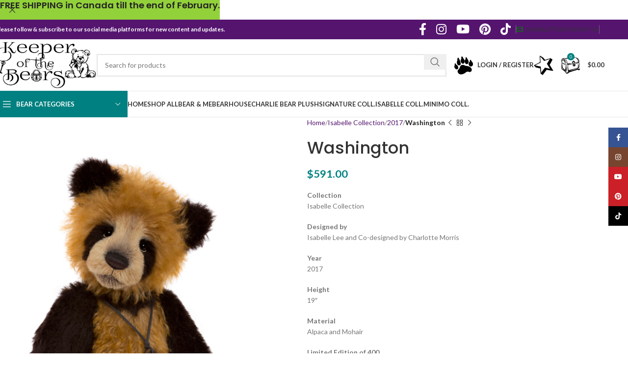

--- FILE ---
content_type: text/html; charset=UTF-8
request_url: https://keeperofthebears.ca/product/washington/
body_size: 43704
content:
<!DOCTYPE html>
<html lang="en-CA">
<head>
	<meta charset="UTF-8">
	<link rel="profile" href="https://gmpg.org/xfn/11">
	<link rel="pingback" href="https://keeperofthebears.ca/xmlrpc.php">

	<meta name='robots' content='index, follow, max-image-preview:large, max-snippet:-1, max-video-preview:-1' />

	<!-- This site is optimized with the Yoast SEO plugin v26.8 - https://yoast.com/product/yoast-seo-wordpress/ -->
	<title>Washington - Keeper of the Bears</title>
	<link rel="canonical" href="https://keeperofthebears.ca/product/washington/" />
	<meta property="og:locale" content="en_US" />
	<meta property="og:type" content="article" />
	<meta property="og:title" content="Washington - Keeper of the Bears" />
	<meta property="og:description" content="Collection Isabelle Collection  Designed by Isabelle Lee and Co-designed by Charlotte Morris  Year 2017  Height 19&quot;  Material Alpaca and Mohair  Limited Edition of 400  Washington is a fully jointed panda bear.  He was named after the famous award winning actor Denzel Washington.  His arms, legs, ears and around his eyes have deep brown alpaca fur.  which compliments the honey and cream wavy mohair on his head and body.  He has a cream muzzle and a pendant around his neck. He comes with an embroidered canvas bag.  Not suitable for under 14 years of age and surface wash with care only." />
	<meta property="og:url" content="https://keeperofthebears.ca/product/washington/" />
	<meta property="og:site_name" content="Keeper of the Bears" />
	<meta property="article:modified_time" content="2025-08-08T18:46:46+00:00" />
	<meta property="og:image" content="https://keeperofthebears.ca/wp-content/uploads/2023/01/Washington-smaller.jpg" />
	<meta property="og:image:width" content="500" />
	<meta property="og:image:height" content="673" />
	<meta property="og:image:type" content="image/jpeg" />
	<meta name="twitter:card" content="summary_large_image" />
	<meta name="twitter:label1" content="Est. reading time" />
	<meta name="twitter:data1" content="1 minute" />
	<script type="application/ld+json" class="yoast-schema-graph">{"@context":"https://schema.org","@graph":[{"@type":"WebPage","@id":"https://keeperofthebears.ca/product/washington/","url":"https://keeperofthebears.ca/product/washington/","name":"Washington - Keeper of the Bears","isPartOf":{"@id":"https://keeperofthebears.ca/#website"},"primaryImageOfPage":{"@id":"https://keeperofthebears.ca/product/washington/#primaryimage"},"image":{"@id":"https://keeperofthebears.ca/product/washington/#primaryimage"},"thumbnailUrl":"https://keeperofthebears.ca/wp-content/uploads/2023/01/Washington-smaller.jpg","datePublished":"2023-01-06T22:17:31+00:00","dateModified":"2025-08-08T18:46:46+00:00","breadcrumb":{"@id":"https://keeperofthebears.ca/product/washington/#breadcrumb"},"inLanguage":"en-CA","potentialAction":[{"@type":"ReadAction","target":["https://keeperofthebears.ca/product/washington/"]}]},{"@type":"ImageObject","inLanguage":"en-CA","@id":"https://keeperofthebears.ca/product/washington/#primaryimage","url":"https://keeperofthebears.ca/wp-content/uploads/2023/01/Washington-smaller.jpg","contentUrl":"https://keeperofthebears.ca/wp-content/uploads/2023/01/Washington-smaller.jpg","width":500,"height":673},{"@type":"BreadcrumbList","@id":"https://keeperofthebears.ca/product/washington/#breadcrumb","itemListElement":[{"@type":"ListItem","position":1,"name":"Home","item":"https://keeperofthebears.ca/"},{"@type":"ListItem","position":2,"name":"Shop All Bears","item":"https://keeperofthebears.ca/shop/"},{"@type":"ListItem","position":3,"name":"Washington"}]},{"@type":"WebSite","@id":"https://keeperofthebears.ca/#website","url":"https://keeperofthebears.ca/","name":"Keeper of the Bears","description":"Charlie Bears","potentialAction":[{"@type":"SearchAction","target":{"@type":"EntryPoint","urlTemplate":"https://keeperofthebears.ca/?s={search_term_string}"},"query-input":{"@type":"PropertyValueSpecification","valueRequired":true,"valueName":"search_term_string"}}],"inLanguage":"en-CA"}]}</script>
	<!-- / Yoast SEO plugin. -->


<link rel='dns-prefetch' href='//fonts.googleapis.com' />
<link rel="alternate" type="application/rss+xml" title="Keeper of the Bears &raquo; Feed" href="https://keeperofthebears.ca/feed/" />
<link rel="alternate" type="application/rss+xml" title="Keeper of the Bears &raquo; Comments Feed" href="https://keeperofthebears.ca/comments/feed/" />
<link rel="alternate" title="oEmbed (JSON)" type="application/json+oembed" href="https://keeperofthebears.ca/wp-json/oembed/1.0/embed?url=https%3A%2F%2Fkeeperofthebears.ca%2Fproduct%2Fwashington%2F" />
<link rel="alternate" title="oEmbed (XML)" type="text/xml+oembed" href="https://keeperofthebears.ca/wp-json/oembed/1.0/embed?url=https%3A%2F%2Fkeeperofthebears.ca%2Fproduct%2Fwashington%2F&#038;format=xml" />
<style id='wp-img-auto-sizes-contain-inline-css' type='text/css'>
img:is([sizes=auto i],[sizes^="auto," i]){contain-intrinsic-size:3000px 1500px}
/*# sourceURL=wp-img-auto-sizes-contain-inline-css */
</style>
<link rel='stylesheet' id='sbi_styles-css' href='https://keeperofthebears.ca/wp-content/plugins/instagram-feed/css/sbi-styles.min.css?ver=6.10.0' type='text/css' media='all' />
<style id='wp-block-library-inline-css' type='text/css'>
:root{--wp-block-synced-color:#7a00df;--wp-block-synced-color--rgb:122,0,223;--wp-bound-block-color:var(--wp-block-synced-color);--wp-editor-canvas-background:#ddd;--wp-admin-theme-color:#007cba;--wp-admin-theme-color--rgb:0,124,186;--wp-admin-theme-color-darker-10:#006ba1;--wp-admin-theme-color-darker-10--rgb:0,107,160.5;--wp-admin-theme-color-darker-20:#005a87;--wp-admin-theme-color-darker-20--rgb:0,90,135;--wp-admin-border-width-focus:2px}@media (min-resolution:192dpi){:root{--wp-admin-border-width-focus:1.5px}}.wp-element-button{cursor:pointer}:root .has-very-light-gray-background-color{background-color:#eee}:root .has-very-dark-gray-background-color{background-color:#313131}:root .has-very-light-gray-color{color:#eee}:root .has-very-dark-gray-color{color:#313131}:root .has-vivid-green-cyan-to-vivid-cyan-blue-gradient-background{background:linear-gradient(135deg,#00d084,#0693e3)}:root .has-purple-crush-gradient-background{background:linear-gradient(135deg,#34e2e4,#4721fb 50%,#ab1dfe)}:root .has-hazy-dawn-gradient-background{background:linear-gradient(135deg,#faaca8,#dad0ec)}:root .has-subdued-olive-gradient-background{background:linear-gradient(135deg,#fafae1,#67a671)}:root .has-atomic-cream-gradient-background{background:linear-gradient(135deg,#fdd79a,#004a59)}:root .has-nightshade-gradient-background{background:linear-gradient(135deg,#330968,#31cdcf)}:root .has-midnight-gradient-background{background:linear-gradient(135deg,#020381,#2874fc)}:root{--wp--preset--font-size--normal:16px;--wp--preset--font-size--huge:42px}.has-regular-font-size{font-size:1em}.has-larger-font-size{font-size:2.625em}.has-normal-font-size{font-size:var(--wp--preset--font-size--normal)}.has-huge-font-size{font-size:var(--wp--preset--font-size--huge)}.has-text-align-center{text-align:center}.has-text-align-left{text-align:left}.has-text-align-right{text-align:right}.has-fit-text{white-space:nowrap!important}#end-resizable-editor-section{display:none}.aligncenter{clear:both}.items-justified-left{justify-content:flex-start}.items-justified-center{justify-content:center}.items-justified-right{justify-content:flex-end}.items-justified-space-between{justify-content:space-between}.screen-reader-text{border:0;clip-path:inset(50%);height:1px;margin:-1px;overflow:hidden;padding:0;position:absolute;width:1px;word-wrap:normal!important}.screen-reader-text:focus{background-color:#ddd;clip-path:none;color:#444;display:block;font-size:1em;height:auto;left:5px;line-height:normal;padding:15px 23px 14px;text-decoration:none;top:5px;width:auto;z-index:100000}html :where(.has-border-color){border-style:solid}html :where([style*=border-top-color]){border-top-style:solid}html :where([style*=border-right-color]){border-right-style:solid}html :where([style*=border-bottom-color]){border-bottom-style:solid}html :where([style*=border-left-color]){border-left-style:solid}html :where([style*=border-width]){border-style:solid}html :where([style*=border-top-width]){border-top-style:solid}html :where([style*=border-right-width]){border-right-style:solid}html :where([style*=border-bottom-width]){border-bottom-style:solid}html :where([style*=border-left-width]){border-left-style:solid}html :where(img[class*=wp-image-]){height:auto;max-width:100%}:where(figure){margin:0 0 1em}html :where(.is-position-sticky){--wp-admin--admin-bar--position-offset:var(--wp-admin--admin-bar--height,0px)}@media screen and (max-width:600px){html :where(.is-position-sticky){--wp-admin--admin-bar--position-offset:0px}}

/*# sourceURL=wp-block-library-inline-css */
</style><style id='wp-block-heading-inline-css' type='text/css'>
h1:where(.wp-block-heading).has-background,h2:where(.wp-block-heading).has-background,h3:where(.wp-block-heading).has-background,h4:where(.wp-block-heading).has-background,h5:where(.wp-block-heading).has-background,h6:where(.wp-block-heading).has-background{padding:1.25em 2.375em}h1.has-text-align-left[style*=writing-mode]:where([style*=vertical-lr]),h1.has-text-align-right[style*=writing-mode]:where([style*=vertical-rl]),h2.has-text-align-left[style*=writing-mode]:where([style*=vertical-lr]),h2.has-text-align-right[style*=writing-mode]:where([style*=vertical-rl]),h3.has-text-align-left[style*=writing-mode]:where([style*=vertical-lr]),h3.has-text-align-right[style*=writing-mode]:where([style*=vertical-rl]),h4.has-text-align-left[style*=writing-mode]:where([style*=vertical-lr]),h4.has-text-align-right[style*=writing-mode]:where([style*=vertical-rl]),h5.has-text-align-left[style*=writing-mode]:where([style*=vertical-lr]),h5.has-text-align-right[style*=writing-mode]:where([style*=vertical-rl]),h6.has-text-align-left[style*=writing-mode]:where([style*=vertical-lr]),h6.has-text-align-right[style*=writing-mode]:where([style*=vertical-rl]){rotate:180deg}
/*# sourceURL=https://keeperofthebears.ca/wp-includes/blocks/heading/style.min.css */
</style>
<style id='wp-block-image-inline-css' type='text/css'>
.wp-block-image>a,.wp-block-image>figure>a{display:inline-block}.wp-block-image img{box-sizing:border-box;height:auto;max-width:100%;vertical-align:bottom}@media not (prefers-reduced-motion){.wp-block-image img.hide{visibility:hidden}.wp-block-image img.show{animation:show-content-image .4s}}.wp-block-image[style*=border-radius] img,.wp-block-image[style*=border-radius]>a{border-radius:inherit}.wp-block-image.has-custom-border img{box-sizing:border-box}.wp-block-image.aligncenter{text-align:center}.wp-block-image.alignfull>a,.wp-block-image.alignwide>a{width:100%}.wp-block-image.alignfull img,.wp-block-image.alignwide img{height:auto;width:100%}.wp-block-image .aligncenter,.wp-block-image .alignleft,.wp-block-image .alignright,.wp-block-image.aligncenter,.wp-block-image.alignleft,.wp-block-image.alignright{display:table}.wp-block-image .aligncenter>figcaption,.wp-block-image .alignleft>figcaption,.wp-block-image .alignright>figcaption,.wp-block-image.aligncenter>figcaption,.wp-block-image.alignleft>figcaption,.wp-block-image.alignright>figcaption{caption-side:bottom;display:table-caption}.wp-block-image .alignleft{float:left;margin:.5em 1em .5em 0}.wp-block-image .alignright{float:right;margin:.5em 0 .5em 1em}.wp-block-image .aligncenter{margin-left:auto;margin-right:auto}.wp-block-image :where(figcaption){margin-bottom:1em;margin-top:.5em}.wp-block-image.is-style-circle-mask img{border-radius:9999px}@supports ((-webkit-mask-image:none) or (mask-image:none)) or (-webkit-mask-image:none){.wp-block-image.is-style-circle-mask img{border-radius:0;-webkit-mask-image:url('data:image/svg+xml;utf8,<svg viewBox="0 0 100 100" xmlns="http://www.w3.org/2000/svg"><circle cx="50" cy="50" r="50"/></svg>');mask-image:url('data:image/svg+xml;utf8,<svg viewBox="0 0 100 100" xmlns="http://www.w3.org/2000/svg"><circle cx="50" cy="50" r="50"/></svg>');mask-mode:alpha;-webkit-mask-position:center;mask-position:center;-webkit-mask-repeat:no-repeat;mask-repeat:no-repeat;-webkit-mask-size:contain;mask-size:contain}}:root :where(.wp-block-image.is-style-rounded img,.wp-block-image .is-style-rounded img){border-radius:9999px}.wp-block-image figure{margin:0}.wp-lightbox-container{display:flex;flex-direction:column;position:relative}.wp-lightbox-container img{cursor:zoom-in}.wp-lightbox-container img:hover+button{opacity:1}.wp-lightbox-container button{align-items:center;backdrop-filter:blur(16px) saturate(180%);background-color:#5a5a5a40;border:none;border-radius:4px;cursor:zoom-in;display:flex;height:20px;justify-content:center;opacity:0;padding:0;position:absolute;right:16px;text-align:center;top:16px;width:20px;z-index:100}@media not (prefers-reduced-motion){.wp-lightbox-container button{transition:opacity .2s ease}}.wp-lightbox-container button:focus-visible{outline:3px auto #5a5a5a40;outline:3px auto -webkit-focus-ring-color;outline-offset:3px}.wp-lightbox-container button:hover{cursor:pointer;opacity:1}.wp-lightbox-container button:focus{opacity:1}.wp-lightbox-container button:focus,.wp-lightbox-container button:hover,.wp-lightbox-container button:not(:hover):not(:active):not(.has-background){background-color:#5a5a5a40;border:none}.wp-lightbox-overlay{box-sizing:border-box;cursor:zoom-out;height:100vh;left:0;overflow:hidden;position:fixed;top:0;visibility:hidden;width:100%;z-index:100000}.wp-lightbox-overlay .close-button{align-items:center;cursor:pointer;display:flex;justify-content:center;min-height:40px;min-width:40px;padding:0;position:absolute;right:calc(env(safe-area-inset-right) + 16px);top:calc(env(safe-area-inset-top) + 16px);z-index:5000000}.wp-lightbox-overlay .close-button:focus,.wp-lightbox-overlay .close-button:hover,.wp-lightbox-overlay .close-button:not(:hover):not(:active):not(.has-background){background:none;border:none}.wp-lightbox-overlay .lightbox-image-container{height:var(--wp--lightbox-container-height);left:50%;overflow:hidden;position:absolute;top:50%;transform:translate(-50%,-50%);transform-origin:top left;width:var(--wp--lightbox-container-width);z-index:9999999999}.wp-lightbox-overlay .wp-block-image{align-items:center;box-sizing:border-box;display:flex;height:100%;justify-content:center;margin:0;position:relative;transform-origin:0 0;width:100%;z-index:3000000}.wp-lightbox-overlay .wp-block-image img{height:var(--wp--lightbox-image-height);min-height:var(--wp--lightbox-image-height);min-width:var(--wp--lightbox-image-width);width:var(--wp--lightbox-image-width)}.wp-lightbox-overlay .wp-block-image figcaption{display:none}.wp-lightbox-overlay button{background:none;border:none}.wp-lightbox-overlay .scrim{background-color:#fff;height:100%;opacity:.9;position:absolute;width:100%;z-index:2000000}.wp-lightbox-overlay.active{visibility:visible}@media not (prefers-reduced-motion){.wp-lightbox-overlay.active{animation:turn-on-visibility .25s both}.wp-lightbox-overlay.active img{animation:turn-on-visibility .35s both}.wp-lightbox-overlay.show-closing-animation:not(.active){animation:turn-off-visibility .35s both}.wp-lightbox-overlay.show-closing-animation:not(.active) img{animation:turn-off-visibility .25s both}.wp-lightbox-overlay.zoom.active{animation:none;opacity:1;visibility:visible}.wp-lightbox-overlay.zoom.active .lightbox-image-container{animation:lightbox-zoom-in .4s}.wp-lightbox-overlay.zoom.active .lightbox-image-container img{animation:none}.wp-lightbox-overlay.zoom.active .scrim{animation:turn-on-visibility .4s forwards}.wp-lightbox-overlay.zoom.show-closing-animation:not(.active){animation:none}.wp-lightbox-overlay.zoom.show-closing-animation:not(.active) .lightbox-image-container{animation:lightbox-zoom-out .4s}.wp-lightbox-overlay.zoom.show-closing-animation:not(.active) .lightbox-image-container img{animation:none}.wp-lightbox-overlay.zoom.show-closing-animation:not(.active) .scrim{animation:turn-off-visibility .4s forwards}}@keyframes show-content-image{0%{visibility:hidden}99%{visibility:hidden}to{visibility:visible}}@keyframes turn-on-visibility{0%{opacity:0}to{opacity:1}}@keyframes turn-off-visibility{0%{opacity:1;visibility:visible}99%{opacity:0;visibility:visible}to{opacity:0;visibility:hidden}}@keyframes lightbox-zoom-in{0%{transform:translate(calc((-100vw + var(--wp--lightbox-scrollbar-width))/2 + var(--wp--lightbox-initial-left-position)),calc(-50vh + var(--wp--lightbox-initial-top-position))) scale(var(--wp--lightbox-scale))}to{transform:translate(-50%,-50%) scale(1)}}@keyframes lightbox-zoom-out{0%{transform:translate(-50%,-50%) scale(1);visibility:visible}99%{visibility:visible}to{transform:translate(calc((-100vw + var(--wp--lightbox-scrollbar-width))/2 + var(--wp--lightbox-initial-left-position)),calc(-50vh + var(--wp--lightbox-initial-top-position))) scale(var(--wp--lightbox-scale));visibility:hidden}}
/*# sourceURL=https://keeperofthebears.ca/wp-includes/blocks/image/style.min.css */
</style>
<style id='wp-block-paragraph-inline-css' type='text/css'>
.is-small-text{font-size:.875em}.is-regular-text{font-size:1em}.is-large-text{font-size:2.25em}.is-larger-text{font-size:3em}.has-drop-cap:not(:focus):first-letter{float:left;font-size:8.4em;font-style:normal;font-weight:100;line-height:.68;margin:.05em .1em 0 0;text-transform:uppercase}body.rtl .has-drop-cap:not(:focus):first-letter{float:none;margin-left:.1em}p.has-drop-cap.has-background{overflow:hidden}:root :where(p.has-background){padding:1.25em 2.375em}:where(p.has-text-color:not(.has-link-color)) a{color:inherit}p.has-text-align-left[style*="writing-mode:vertical-lr"],p.has-text-align-right[style*="writing-mode:vertical-rl"]{rotate:180deg}
/*# sourceURL=https://keeperofthebears.ca/wp-includes/blocks/paragraph/style.min.css */
</style>
<style id='wp-block-social-links-inline-css' type='text/css'>
.wp-block-social-links{background:none;box-sizing:border-box;margin-left:0;padding-left:0;padding-right:0;text-indent:0}.wp-block-social-links .wp-social-link a,.wp-block-social-links .wp-social-link a:hover{border-bottom:0;box-shadow:none;text-decoration:none}.wp-block-social-links .wp-social-link svg{height:1em;width:1em}.wp-block-social-links .wp-social-link span:not(.screen-reader-text){font-size:.65em;margin-left:.5em;margin-right:.5em}.wp-block-social-links.has-small-icon-size{font-size:16px}.wp-block-social-links,.wp-block-social-links.has-normal-icon-size{font-size:24px}.wp-block-social-links.has-large-icon-size{font-size:36px}.wp-block-social-links.has-huge-icon-size{font-size:48px}.wp-block-social-links.aligncenter{display:flex;justify-content:center}.wp-block-social-links.alignright{justify-content:flex-end}.wp-block-social-link{border-radius:9999px;display:block}@media not (prefers-reduced-motion){.wp-block-social-link{transition:transform .1s ease}}.wp-block-social-link{height:auto}.wp-block-social-link a{align-items:center;display:flex;line-height:0}.wp-block-social-link:hover{transform:scale(1.1)}.wp-block-social-links .wp-block-social-link.wp-social-link{display:inline-block;margin:0;padding:0}.wp-block-social-links .wp-block-social-link.wp-social-link .wp-block-social-link-anchor,.wp-block-social-links .wp-block-social-link.wp-social-link .wp-block-social-link-anchor svg,.wp-block-social-links .wp-block-social-link.wp-social-link .wp-block-social-link-anchor:active,.wp-block-social-links .wp-block-social-link.wp-social-link .wp-block-social-link-anchor:hover,.wp-block-social-links .wp-block-social-link.wp-social-link .wp-block-social-link-anchor:visited{color:currentColor;fill:currentColor}:where(.wp-block-social-links:not(.is-style-logos-only)) .wp-social-link{background-color:#f0f0f0;color:#444}:where(.wp-block-social-links:not(.is-style-logos-only)) .wp-social-link-amazon{background-color:#f90;color:#fff}:where(.wp-block-social-links:not(.is-style-logos-only)) .wp-social-link-bandcamp{background-color:#1ea0c3;color:#fff}:where(.wp-block-social-links:not(.is-style-logos-only)) .wp-social-link-behance{background-color:#0757fe;color:#fff}:where(.wp-block-social-links:not(.is-style-logos-only)) .wp-social-link-bluesky{background-color:#0a7aff;color:#fff}:where(.wp-block-social-links:not(.is-style-logos-only)) .wp-social-link-codepen{background-color:#1e1f26;color:#fff}:where(.wp-block-social-links:not(.is-style-logos-only)) .wp-social-link-deviantart{background-color:#02e49b;color:#fff}:where(.wp-block-social-links:not(.is-style-logos-only)) .wp-social-link-discord{background-color:#5865f2;color:#fff}:where(.wp-block-social-links:not(.is-style-logos-only)) .wp-social-link-dribbble{background-color:#e94c89;color:#fff}:where(.wp-block-social-links:not(.is-style-logos-only)) .wp-social-link-dropbox{background-color:#4280ff;color:#fff}:where(.wp-block-social-links:not(.is-style-logos-only)) .wp-social-link-etsy{background-color:#f45800;color:#fff}:where(.wp-block-social-links:not(.is-style-logos-only)) .wp-social-link-facebook{background-color:#0866ff;color:#fff}:where(.wp-block-social-links:not(.is-style-logos-only)) .wp-social-link-fivehundredpx{background-color:#000;color:#fff}:where(.wp-block-social-links:not(.is-style-logos-only)) .wp-social-link-flickr{background-color:#0461dd;color:#fff}:where(.wp-block-social-links:not(.is-style-logos-only)) .wp-social-link-foursquare{background-color:#e65678;color:#fff}:where(.wp-block-social-links:not(.is-style-logos-only)) .wp-social-link-github{background-color:#24292d;color:#fff}:where(.wp-block-social-links:not(.is-style-logos-only)) .wp-social-link-goodreads{background-color:#eceadd;color:#382110}:where(.wp-block-social-links:not(.is-style-logos-only)) .wp-social-link-google{background-color:#ea4434;color:#fff}:where(.wp-block-social-links:not(.is-style-logos-only)) .wp-social-link-gravatar{background-color:#1d4fc4;color:#fff}:where(.wp-block-social-links:not(.is-style-logos-only)) .wp-social-link-instagram{background-color:#f00075;color:#fff}:where(.wp-block-social-links:not(.is-style-logos-only)) .wp-social-link-lastfm{background-color:#e21b24;color:#fff}:where(.wp-block-social-links:not(.is-style-logos-only)) .wp-social-link-linkedin{background-color:#0d66c2;color:#fff}:where(.wp-block-social-links:not(.is-style-logos-only)) .wp-social-link-mastodon{background-color:#3288d4;color:#fff}:where(.wp-block-social-links:not(.is-style-logos-only)) .wp-social-link-medium{background-color:#000;color:#fff}:where(.wp-block-social-links:not(.is-style-logos-only)) .wp-social-link-meetup{background-color:#f6405f;color:#fff}:where(.wp-block-social-links:not(.is-style-logos-only)) .wp-social-link-patreon{background-color:#000;color:#fff}:where(.wp-block-social-links:not(.is-style-logos-only)) .wp-social-link-pinterest{background-color:#e60122;color:#fff}:where(.wp-block-social-links:not(.is-style-logos-only)) .wp-social-link-pocket{background-color:#ef4155;color:#fff}:where(.wp-block-social-links:not(.is-style-logos-only)) .wp-social-link-reddit{background-color:#ff4500;color:#fff}:where(.wp-block-social-links:not(.is-style-logos-only)) .wp-social-link-skype{background-color:#0478d7;color:#fff}:where(.wp-block-social-links:not(.is-style-logos-only)) .wp-social-link-snapchat{background-color:#fefc00;color:#fff;stroke:#000}:where(.wp-block-social-links:not(.is-style-logos-only)) .wp-social-link-soundcloud{background-color:#ff5600;color:#fff}:where(.wp-block-social-links:not(.is-style-logos-only)) .wp-social-link-spotify{background-color:#1bd760;color:#fff}:where(.wp-block-social-links:not(.is-style-logos-only)) .wp-social-link-telegram{background-color:#2aabee;color:#fff}:where(.wp-block-social-links:not(.is-style-logos-only)) .wp-social-link-threads{background-color:#000;color:#fff}:where(.wp-block-social-links:not(.is-style-logos-only)) .wp-social-link-tiktok{background-color:#000;color:#fff}:where(.wp-block-social-links:not(.is-style-logos-only)) .wp-social-link-tumblr{background-color:#011835;color:#fff}:where(.wp-block-social-links:not(.is-style-logos-only)) .wp-social-link-twitch{background-color:#6440a4;color:#fff}:where(.wp-block-social-links:not(.is-style-logos-only)) .wp-social-link-twitter{background-color:#1da1f2;color:#fff}:where(.wp-block-social-links:not(.is-style-logos-only)) .wp-social-link-vimeo{background-color:#1eb7ea;color:#fff}:where(.wp-block-social-links:not(.is-style-logos-only)) .wp-social-link-vk{background-color:#4680c2;color:#fff}:where(.wp-block-social-links:not(.is-style-logos-only)) .wp-social-link-wordpress{background-color:#3499cd;color:#fff}:where(.wp-block-social-links:not(.is-style-logos-only)) .wp-social-link-whatsapp{background-color:#25d366;color:#fff}:where(.wp-block-social-links:not(.is-style-logos-only)) .wp-social-link-x{background-color:#000;color:#fff}:where(.wp-block-social-links:not(.is-style-logos-only)) .wp-social-link-yelp{background-color:#d32422;color:#fff}:where(.wp-block-social-links:not(.is-style-logos-only)) .wp-social-link-youtube{background-color:red;color:#fff}:where(.wp-block-social-links.is-style-logos-only) .wp-social-link{background:none}:where(.wp-block-social-links.is-style-logos-only) .wp-social-link svg{height:1.25em;width:1.25em}:where(.wp-block-social-links.is-style-logos-only) .wp-social-link-amazon{color:#f90}:where(.wp-block-social-links.is-style-logos-only) .wp-social-link-bandcamp{color:#1ea0c3}:where(.wp-block-social-links.is-style-logos-only) .wp-social-link-behance{color:#0757fe}:where(.wp-block-social-links.is-style-logos-only) .wp-social-link-bluesky{color:#0a7aff}:where(.wp-block-social-links.is-style-logos-only) .wp-social-link-codepen{color:#1e1f26}:where(.wp-block-social-links.is-style-logos-only) .wp-social-link-deviantart{color:#02e49b}:where(.wp-block-social-links.is-style-logos-only) .wp-social-link-discord{color:#5865f2}:where(.wp-block-social-links.is-style-logos-only) .wp-social-link-dribbble{color:#e94c89}:where(.wp-block-social-links.is-style-logos-only) .wp-social-link-dropbox{color:#4280ff}:where(.wp-block-social-links.is-style-logos-only) .wp-social-link-etsy{color:#f45800}:where(.wp-block-social-links.is-style-logos-only) .wp-social-link-facebook{color:#0866ff}:where(.wp-block-social-links.is-style-logos-only) .wp-social-link-fivehundredpx{color:#000}:where(.wp-block-social-links.is-style-logos-only) .wp-social-link-flickr{color:#0461dd}:where(.wp-block-social-links.is-style-logos-only) .wp-social-link-foursquare{color:#e65678}:where(.wp-block-social-links.is-style-logos-only) .wp-social-link-github{color:#24292d}:where(.wp-block-social-links.is-style-logos-only) .wp-social-link-goodreads{color:#382110}:where(.wp-block-social-links.is-style-logos-only) .wp-social-link-google{color:#ea4434}:where(.wp-block-social-links.is-style-logos-only) .wp-social-link-gravatar{color:#1d4fc4}:where(.wp-block-social-links.is-style-logos-only) .wp-social-link-instagram{color:#f00075}:where(.wp-block-social-links.is-style-logos-only) .wp-social-link-lastfm{color:#e21b24}:where(.wp-block-social-links.is-style-logos-only) .wp-social-link-linkedin{color:#0d66c2}:where(.wp-block-social-links.is-style-logos-only) .wp-social-link-mastodon{color:#3288d4}:where(.wp-block-social-links.is-style-logos-only) .wp-social-link-medium{color:#000}:where(.wp-block-social-links.is-style-logos-only) .wp-social-link-meetup{color:#f6405f}:where(.wp-block-social-links.is-style-logos-only) .wp-social-link-patreon{color:#000}:where(.wp-block-social-links.is-style-logos-only) .wp-social-link-pinterest{color:#e60122}:where(.wp-block-social-links.is-style-logos-only) .wp-social-link-pocket{color:#ef4155}:where(.wp-block-social-links.is-style-logos-only) .wp-social-link-reddit{color:#ff4500}:where(.wp-block-social-links.is-style-logos-only) .wp-social-link-skype{color:#0478d7}:where(.wp-block-social-links.is-style-logos-only) .wp-social-link-snapchat{color:#fff;stroke:#000}:where(.wp-block-social-links.is-style-logos-only) .wp-social-link-soundcloud{color:#ff5600}:where(.wp-block-social-links.is-style-logos-only) .wp-social-link-spotify{color:#1bd760}:where(.wp-block-social-links.is-style-logos-only) .wp-social-link-telegram{color:#2aabee}:where(.wp-block-social-links.is-style-logos-only) .wp-social-link-threads{color:#000}:where(.wp-block-social-links.is-style-logos-only) .wp-social-link-tiktok{color:#000}:where(.wp-block-social-links.is-style-logos-only) .wp-social-link-tumblr{color:#011835}:where(.wp-block-social-links.is-style-logos-only) .wp-social-link-twitch{color:#6440a4}:where(.wp-block-social-links.is-style-logos-only) .wp-social-link-twitter{color:#1da1f2}:where(.wp-block-social-links.is-style-logos-only) .wp-social-link-vimeo{color:#1eb7ea}:where(.wp-block-social-links.is-style-logos-only) .wp-social-link-vk{color:#4680c2}:where(.wp-block-social-links.is-style-logos-only) .wp-social-link-whatsapp{color:#25d366}:where(.wp-block-social-links.is-style-logos-only) .wp-social-link-wordpress{color:#3499cd}:where(.wp-block-social-links.is-style-logos-only) .wp-social-link-x{color:#000}:where(.wp-block-social-links.is-style-logos-only) .wp-social-link-yelp{color:#d32422}:where(.wp-block-social-links.is-style-logos-only) .wp-social-link-youtube{color:red}.wp-block-social-links.is-style-pill-shape .wp-social-link{width:auto}:root :where(.wp-block-social-links .wp-social-link a){padding:.25em}:root :where(.wp-block-social-links.is-style-logos-only .wp-social-link a){padding:0}:root :where(.wp-block-social-links.is-style-pill-shape .wp-social-link a){padding-left:.6666666667em;padding-right:.6666666667em}.wp-block-social-links:not(.has-icon-color):not(.has-icon-background-color) .wp-social-link-snapchat .wp-block-social-link-label{color:#000}
/*# sourceURL=https://keeperofthebears.ca/wp-includes/blocks/social-links/style.min.css */
</style>
<link rel='stylesheet' id='wc-blocks-style-css' href='https://keeperofthebears.ca/wp-content/plugins/woocommerce/assets/client/blocks/wc-blocks.css?ver=wc-10.4.3' type='text/css' media='all' />
<link rel='stylesheet' id='wc-blocks-style-product-categories-css' href='https://keeperofthebears.ca/wp-content/plugins/woocommerce/assets/client/blocks/product-categories.css?ver=wc-10.4.3' type='text/css' media='all' />
<style id='global-styles-inline-css' type='text/css'>
:root{--wp--preset--aspect-ratio--square: 1;--wp--preset--aspect-ratio--4-3: 4/3;--wp--preset--aspect-ratio--3-4: 3/4;--wp--preset--aspect-ratio--3-2: 3/2;--wp--preset--aspect-ratio--2-3: 2/3;--wp--preset--aspect-ratio--16-9: 16/9;--wp--preset--aspect-ratio--9-16: 9/16;--wp--preset--color--black: #000000;--wp--preset--color--cyan-bluish-gray: #abb8c3;--wp--preset--color--white: #ffffff;--wp--preset--color--pale-pink: #f78da7;--wp--preset--color--vivid-red: #cf2e2e;--wp--preset--color--luminous-vivid-orange: #ff6900;--wp--preset--color--luminous-vivid-amber: #fcb900;--wp--preset--color--light-green-cyan: #7bdcb5;--wp--preset--color--vivid-green-cyan: #00d084;--wp--preset--color--pale-cyan-blue: #8ed1fc;--wp--preset--color--vivid-cyan-blue: #0693e3;--wp--preset--color--vivid-purple: #9b51e0;--wp--preset--gradient--vivid-cyan-blue-to-vivid-purple: linear-gradient(135deg,rgb(6,147,227) 0%,rgb(155,81,224) 100%);--wp--preset--gradient--light-green-cyan-to-vivid-green-cyan: linear-gradient(135deg,rgb(122,220,180) 0%,rgb(0,208,130) 100%);--wp--preset--gradient--luminous-vivid-amber-to-luminous-vivid-orange: linear-gradient(135deg,rgb(252,185,0) 0%,rgb(255,105,0) 100%);--wp--preset--gradient--luminous-vivid-orange-to-vivid-red: linear-gradient(135deg,rgb(255,105,0) 0%,rgb(207,46,46) 100%);--wp--preset--gradient--very-light-gray-to-cyan-bluish-gray: linear-gradient(135deg,rgb(238,238,238) 0%,rgb(169,184,195) 100%);--wp--preset--gradient--cool-to-warm-spectrum: linear-gradient(135deg,rgb(74,234,220) 0%,rgb(151,120,209) 20%,rgb(207,42,186) 40%,rgb(238,44,130) 60%,rgb(251,105,98) 80%,rgb(254,248,76) 100%);--wp--preset--gradient--blush-light-purple: linear-gradient(135deg,rgb(255,206,236) 0%,rgb(152,150,240) 100%);--wp--preset--gradient--blush-bordeaux: linear-gradient(135deg,rgb(254,205,165) 0%,rgb(254,45,45) 50%,rgb(107,0,62) 100%);--wp--preset--gradient--luminous-dusk: linear-gradient(135deg,rgb(255,203,112) 0%,rgb(199,81,192) 50%,rgb(65,88,208) 100%);--wp--preset--gradient--pale-ocean: linear-gradient(135deg,rgb(255,245,203) 0%,rgb(182,227,212) 50%,rgb(51,167,181) 100%);--wp--preset--gradient--electric-grass: linear-gradient(135deg,rgb(202,248,128) 0%,rgb(113,206,126) 100%);--wp--preset--gradient--midnight: linear-gradient(135deg,rgb(2,3,129) 0%,rgb(40,116,252) 100%);--wp--preset--font-size--small: 13px;--wp--preset--font-size--medium: 20px;--wp--preset--font-size--large: 36px;--wp--preset--font-size--x-large: 42px;--wp--preset--spacing--20: 0.44rem;--wp--preset--spacing--30: 0.67rem;--wp--preset--spacing--40: 1rem;--wp--preset--spacing--50: 1.5rem;--wp--preset--spacing--60: 2.25rem;--wp--preset--spacing--70: 3.38rem;--wp--preset--spacing--80: 5.06rem;--wp--preset--shadow--natural: 6px 6px 9px rgba(0, 0, 0, 0.2);--wp--preset--shadow--deep: 12px 12px 50px rgba(0, 0, 0, 0.4);--wp--preset--shadow--sharp: 6px 6px 0px rgba(0, 0, 0, 0.2);--wp--preset--shadow--outlined: 6px 6px 0px -3px rgb(255, 255, 255), 6px 6px rgb(0, 0, 0);--wp--preset--shadow--crisp: 6px 6px 0px rgb(0, 0, 0);}:where(.is-layout-flex){gap: 0.5em;}:where(.is-layout-grid){gap: 0.5em;}body .is-layout-flex{display: flex;}.is-layout-flex{flex-wrap: wrap;align-items: center;}.is-layout-flex > :is(*, div){margin: 0;}body .is-layout-grid{display: grid;}.is-layout-grid > :is(*, div){margin: 0;}:where(.wp-block-columns.is-layout-flex){gap: 2em;}:where(.wp-block-columns.is-layout-grid){gap: 2em;}:where(.wp-block-post-template.is-layout-flex){gap: 1.25em;}:where(.wp-block-post-template.is-layout-grid){gap: 1.25em;}.has-black-color{color: var(--wp--preset--color--black) !important;}.has-cyan-bluish-gray-color{color: var(--wp--preset--color--cyan-bluish-gray) !important;}.has-white-color{color: var(--wp--preset--color--white) !important;}.has-pale-pink-color{color: var(--wp--preset--color--pale-pink) !important;}.has-vivid-red-color{color: var(--wp--preset--color--vivid-red) !important;}.has-luminous-vivid-orange-color{color: var(--wp--preset--color--luminous-vivid-orange) !important;}.has-luminous-vivid-amber-color{color: var(--wp--preset--color--luminous-vivid-amber) !important;}.has-light-green-cyan-color{color: var(--wp--preset--color--light-green-cyan) !important;}.has-vivid-green-cyan-color{color: var(--wp--preset--color--vivid-green-cyan) !important;}.has-pale-cyan-blue-color{color: var(--wp--preset--color--pale-cyan-blue) !important;}.has-vivid-cyan-blue-color{color: var(--wp--preset--color--vivid-cyan-blue) !important;}.has-vivid-purple-color{color: var(--wp--preset--color--vivid-purple) !important;}.has-black-background-color{background-color: var(--wp--preset--color--black) !important;}.has-cyan-bluish-gray-background-color{background-color: var(--wp--preset--color--cyan-bluish-gray) !important;}.has-white-background-color{background-color: var(--wp--preset--color--white) !important;}.has-pale-pink-background-color{background-color: var(--wp--preset--color--pale-pink) !important;}.has-vivid-red-background-color{background-color: var(--wp--preset--color--vivid-red) !important;}.has-luminous-vivid-orange-background-color{background-color: var(--wp--preset--color--luminous-vivid-orange) !important;}.has-luminous-vivid-amber-background-color{background-color: var(--wp--preset--color--luminous-vivid-amber) !important;}.has-light-green-cyan-background-color{background-color: var(--wp--preset--color--light-green-cyan) !important;}.has-vivid-green-cyan-background-color{background-color: var(--wp--preset--color--vivid-green-cyan) !important;}.has-pale-cyan-blue-background-color{background-color: var(--wp--preset--color--pale-cyan-blue) !important;}.has-vivid-cyan-blue-background-color{background-color: var(--wp--preset--color--vivid-cyan-blue) !important;}.has-vivid-purple-background-color{background-color: var(--wp--preset--color--vivid-purple) !important;}.has-black-border-color{border-color: var(--wp--preset--color--black) !important;}.has-cyan-bluish-gray-border-color{border-color: var(--wp--preset--color--cyan-bluish-gray) !important;}.has-white-border-color{border-color: var(--wp--preset--color--white) !important;}.has-pale-pink-border-color{border-color: var(--wp--preset--color--pale-pink) !important;}.has-vivid-red-border-color{border-color: var(--wp--preset--color--vivid-red) !important;}.has-luminous-vivid-orange-border-color{border-color: var(--wp--preset--color--luminous-vivid-orange) !important;}.has-luminous-vivid-amber-border-color{border-color: var(--wp--preset--color--luminous-vivid-amber) !important;}.has-light-green-cyan-border-color{border-color: var(--wp--preset--color--light-green-cyan) !important;}.has-vivid-green-cyan-border-color{border-color: var(--wp--preset--color--vivid-green-cyan) !important;}.has-pale-cyan-blue-border-color{border-color: var(--wp--preset--color--pale-cyan-blue) !important;}.has-vivid-cyan-blue-border-color{border-color: var(--wp--preset--color--vivid-cyan-blue) !important;}.has-vivid-purple-border-color{border-color: var(--wp--preset--color--vivid-purple) !important;}.has-vivid-cyan-blue-to-vivid-purple-gradient-background{background: var(--wp--preset--gradient--vivid-cyan-blue-to-vivid-purple) !important;}.has-light-green-cyan-to-vivid-green-cyan-gradient-background{background: var(--wp--preset--gradient--light-green-cyan-to-vivid-green-cyan) !important;}.has-luminous-vivid-amber-to-luminous-vivid-orange-gradient-background{background: var(--wp--preset--gradient--luminous-vivid-amber-to-luminous-vivid-orange) !important;}.has-luminous-vivid-orange-to-vivid-red-gradient-background{background: var(--wp--preset--gradient--luminous-vivid-orange-to-vivid-red) !important;}.has-very-light-gray-to-cyan-bluish-gray-gradient-background{background: var(--wp--preset--gradient--very-light-gray-to-cyan-bluish-gray) !important;}.has-cool-to-warm-spectrum-gradient-background{background: var(--wp--preset--gradient--cool-to-warm-spectrum) !important;}.has-blush-light-purple-gradient-background{background: var(--wp--preset--gradient--blush-light-purple) !important;}.has-blush-bordeaux-gradient-background{background: var(--wp--preset--gradient--blush-bordeaux) !important;}.has-luminous-dusk-gradient-background{background: var(--wp--preset--gradient--luminous-dusk) !important;}.has-pale-ocean-gradient-background{background: var(--wp--preset--gradient--pale-ocean) !important;}.has-electric-grass-gradient-background{background: var(--wp--preset--gradient--electric-grass) !important;}.has-midnight-gradient-background{background: var(--wp--preset--gradient--midnight) !important;}.has-small-font-size{font-size: var(--wp--preset--font-size--small) !important;}.has-medium-font-size{font-size: var(--wp--preset--font-size--medium) !important;}.has-large-font-size{font-size: var(--wp--preset--font-size--large) !important;}.has-x-large-font-size{font-size: var(--wp--preset--font-size--x-large) !important;}
/*# sourceURL=global-styles-inline-css */
</style>

<style id='classic-theme-styles-inline-css' type='text/css'>
/*! This file is auto-generated */
.wp-block-button__link{color:#fff;background-color:#32373c;border-radius:9999px;box-shadow:none;text-decoration:none;padding:calc(.667em + 2px) calc(1.333em + 2px);font-size:1.125em}.wp-block-file__button{background:#32373c;color:#fff;text-decoration:none}
/*# sourceURL=/wp-includes/css/classic-themes.min.css */
</style>
<style id='woocommerce-inline-inline-css' type='text/css'>
.woocommerce form .form-row .required { visibility: visible; }
/*# sourceURL=woocommerce-inline-inline-css */
</style>
<link rel='stylesheet' id='wt-smart-coupon-for-woo-css' href='https://keeperofthebears.ca/wp-content/plugins/wt-smart-coupons-for-woocommerce/public/css/wt-smart-coupon-public.css?ver=2.2.7' type='text/css' media='all' />
<link rel='stylesheet' id='product-pre-orders-for-woo-setting-frontend-css' href='https://keeperofthebears.ca/wp-content/plugins/product-pre-orders-for-woo/css/product-pre-orders-for-woo-setting-frontend.css?ver=2.0.0' type='text/css' media='all' />
<style id='product-pre-orders-for-woo-style-css-inline-css' type='text/css'>

                .wpro-pre-order-availability-date-cart{
                    color:#a46497;
                }
                .wpro-pre-order-availability-date{
                    color:#00a79c;
                }
                .wpro-pre-order-shop-page{
                    color:#b20015;
                }
            
/*# sourceURL=product-pre-orders-for-woo-style-css-inline-css */
</style>
<link rel='stylesheet' id='gateway-css' href='https://keeperofthebears.ca/wp-content/plugins/woocommerce-paypal-payments/modules/ppcp-button/assets/css/gateway.css?ver=3.3.2' type='text/css' media='all' />
<link rel='stylesheet' id='isb-style-css' href='https://keeperofthebears.ca/wp-content/plugins/improved-sale-badges/assets/css/style.min.css?ver=4.0.3' type='text/css' media='all' />
<link rel='stylesheet' id='js_composer_front-css' href='https://keeperofthebears.ca/wp-content/plugins/js_composer/assets/css/js_composer.min.css?ver=8.0' type='text/css' media='all' />
<link rel='stylesheet' id='woodmart-style-css' href='https://keeperofthebears.ca/wp-content/themes/woodmart/css/parts/base.min.css?ver=8.0.0' type='text/css' media='all' />
<link rel='stylesheet' id='wd-helpers-wpb-elem-css' href='https://keeperofthebears.ca/wp-content/themes/woodmart/css/parts/helpers-wpb-elem.min.css?ver=8.0.0' type='text/css' media='all' />
<link rel='stylesheet' id='wd-widget-nav-css' href='https://keeperofthebears.ca/wp-content/themes/woodmart/css/parts/widget-nav.min.css?ver=8.0.0' type='text/css' media='all' />
<link rel='stylesheet' id='wd-wpcf7-css' href='https://keeperofthebears.ca/wp-content/themes/woodmart/css/parts/int-wpcf7.min.css?ver=8.0.0' type='text/css' media='all' />
<link rel='stylesheet' id='wd-revolution-slider-css' href='https://keeperofthebears.ca/wp-content/themes/woodmart/css/parts/int-rev-slider.min.css?ver=8.0.0' type='text/css' media='all' />
<link rel='stylesheet' id='wd-woo-paypal-payments-css' href='https://keeperofthebears.ca/wp-content/themes/woodmart/css/parts/int-woo-paypal-payments.min.css?ver=8.0.0' type='text/css' media='all' />
<link rel='stylesheet' id='wd-wpbakery-base-css' href='https://keeperofthebears.ca/wp-content/themes/woodmart/css/parts/int-wpb-base.min.css?ver=8.0.0' type='text/css' media='all' />
<link rel='stylesheet' id='wd-wpbakery-base-deprecated-css' href='https://keeperofthebears.ca/wp-content/themes/woodmart/css/parts/int-wpb-base-deprecated.min.css?ver=8.0.0' type='text/css' media='all' />
<link rel='stylesheet' id='wd-woocommerce-base-css' href='https://keeperofthebears.ca/wp-content/themes/woodmart/css/parts/woocommerce-base.min.css?ver=8.0.0' type='text/css' media='all' />
<link rel='stylesheet' id='wd-mod-star-rating-css' href='https://keeperofthebears.ca/wp-content/themes/woodmart/css/parts/mod-star-rating.min.css?ver=8.0.0' type='text/css' media='all' />
<link rel='stylesheet' id='wd-woo-el-track-order-css' href='https://keeperofthebears.ca/wp-content/themes/woodmart/css/parts/woo-el-track-order.min.css?ver=8.0.0' type='text/css' media='all' />
<link rel='stylesheet' id='wd-woocommerce-block-notices-css' href='https://keeperofthebears.ca/wp-content/themes/woodmart/css/parts/woo-mod-block-notices.min.css?ver=8.0.0' type='text/css' media='all' />
<link rel='stylesheet' id='wd-woo-mod-quantity-css' href='https://keeperofthebears.ca/wp-content/themes/woodmart/css/parts/woo-mod-quantity.min.css?ver=8.0.0' type='text/css' media='all' />
<link rel='stylesheet' id='wd-woo-single-prod-el-base-css' href='https://keeperofthebears.ca/wp-content/themes/woodmart/css/parts/woo-single-prod-el-base.min.css?ver=8.0.0' type='text/css' media='all' />
<link rel='stylesheet' id='wd-woo-mod-stock-status-css' href='https://keeperofthebears.ca/wp-content/themes/woodmart/css/parts/woo-mod-stock-status.min.css?ver=8.0.0' type='text/css' media='all' />
<link rel='stylesheet' id='wd-woo-mod-shop-attributes-css' href='https://keeperofthebears.ca/wp-content/themes/woodmart/css/parts/woo-mod-shop-attributes.min.css?ver=8.0.0' type='text/css' media='all' />
<link rel='stylesheet' id='wd-wp-blocks-css' href='https://keeperofthebears.ca/wp-content/themes/woodmart/css/parts/wp-blocks.min.css?ver=8.0.0' type='text/css' media='all' />
<link rel='stylesheet' id='wd-header-base-css' href='https://keeperofthebears.ca/wp-content/themes/woodmart/css/parts/header-base.min.css?ver=8.0.0' type='text/css' media='all' />
<link rel='stylesheet' id='wd-mod-tools-css' href='https://keeperofthebears.ca/wp-content/themes/woodmart/css/parts/mod-tools.min.css?ver=8.0.0' type='text/css' media='all' />
<link rel='stylesheet' id='wd-header-elements-base-css' href='https://keeperofthebears.ca/wp-content/themes/woodmart/css/parts/header-el-base.min.css?ver=8.0.0' type='text/css' media='all' />
<link rel='stylesheet' id='wd-social-icons-css' href='https://keeperofthebears.ca/wp-content/themes/woodmart/css/parts/el-social-icons.min.css?ver=8.0.0' type='text/css' media='all' />
<link rel='stylesheet' id='wd-header-search-css' href='https://keeperofthebears.ca/wp-content/themes/woodmart/css/parts/header-el-search.min.css?ver=8.0.0' type='text/css' media='all' />
<link rel='stylesheet' id='wd-header-search-form-css' href='https://keeperofthebears.ca/wp-content/themes/woodmart/css/parts/header-el-search-form.min.css?ver=8.0.0' type='text/css' media='all' />
<link rel='stylesheet' id='wd-wd-search-form-css' href='https://keeperofthebears.ca/wp-content/themes/woodmart/css/parts/wd-search-form.min.css?ver=8.0.0' type='text/css' media='all' />
<link rel='stylesheet' id='wd-woo-mod-login-form-css' href='https://keeperofthebears.ca/wp-content/themes/woodmart/css/parts/woo-mod-login-form.min.css?ver=8.0.0' type='text/css' media='all' />
<link rel='stylesheet' id='wd-header-my-account-css' href='https://keeperofthebears.ca/wp-content/themes/woodmart/css/parts/header-el-my-account.min.css?ver=8.0.0' type='text/css' media='all' />
<link rel='stylesheet' id='wd-header-cart-side-css' href='https://keeperofthebears.ca/wp-content/themes/woodmart/css/parts/header-el-cart-side.min.css?ver=8.0.0' type='text/css' media='all' />
<link rel='stylesheet' id='wd-header-cart-css' href='https://keeperofthebears.ca/wp-content/themes/woodmart/css/parts/header-el-cart.min.css?ver=8.0.0' type='text/css' media='all' />
<link rel='stylesheet' id='wd-widget-shopping-cart-css' href='https://keeperofthebears.ca/wp-content/themes/woodmart/css/parts/woo-widget-shopping-cart.min.css?ver=8.0.0' type='text/css' media='all' />
<link rel='stylesheet' id='wd-widget-product-list-css' href='https://keeperofthebears.ca/wp-content/themes/woodmart/css/parts/woo-widget-product-list.min.css?ver=8.0.0' type='text/css' media='all' />
<link rel='stylesheet' id='wd-header-mobile-nav-dropdown-css' href='https://keeperofthebears.ca/wp-content/themes/woodmart/css/parts/header-el-mobile-nav-dropdown.min.css?ver=8.0.0' type='text/css' media='all' />
<link rel='stylesheet' id='wd-header-categories-nav-css' href='https://keeperofthebears.ca/wp-content/themes/woodmart/css/parts/header-el-category-nav.min.css?ver=8.0.0' type='text/css' media='all' />
<link rel='stylesheet' id='wd-mod-nav-vertical-css' href='https://keeperofthebears.ca/wp-content/themes/woodmart/css/parts/mod-nav-vertical.min.css?ver=8.0.0' type='text/css' media='all' />
<link rel='stylesheet' id='wd-mod-nav-vertical-design-default-css' href='https://keeperofthebears.ca/wp-content/themes/woodmart/css/parts/mod-nav-vertical-design-default.min.css?ver=8.0.0' type='text/css' media='all' />
<link rel='stylesheet' id='wd-page-title-css' href='https://keeperofthebears.ca/wp-content/themes/woodmart/css/parts/page-title.min.css?ver=8.0.0' type='text/css' media='all' />
<link rel='stylesheet' id='wd-woo-single-prod-predefined-css' href='https://keeperofthebears.ca/wp-content/themes/woodmart/css/parts/woo-single-prod-predefined.min.css?ver=8.0.0' type='text/css' media='all' />
<link rel='stylesheet' id='wd-woo-single-prod-and-quick-view-predefined-css' href='https://keeperofthebears.ca/wp-content/themes/woodmart/css/parts/woo-single-prod-and-quick-view-predefined.min.css?ver=8.0.0' type='text/css' media='all' />
<link rel='stylesheet' id='wd-woo-single-prod-el-tabs-predefined-css' href='https://keeperofthebears.ca/wp-content/themes/woodmart/css/parts/woo-single-prod-el-tabs-predefined.min.css?ver=8.0.0' type='text/css' media='all' />
<link rel='stylesheet' id='wd-woo-single-prod-el-gallery-css' href='https://keeperofthebears.ca/wp-content/themes/woodmart/css/parts/woo-single-prod-el-gallery.min.css?ver=8.0.0' type='text/css' media='all' />
<link rel='stylesheet' id='wd-swiper-css' href='https://keeperofthebears.ca/wp-content/themes/woodmart/css/parts/lib-swiper.min.css?ver=8.0.0' type='text/css' media='all' />
<link rel='stylesheet' id='wd-swiper-arrows-css' href='https://keeperofthebears.ca/wp-content/themes/woodmart/css/parts/lib-swiper-arrows.min.css?ver=8.0.0' type='text/css' media='all' />
<link rel='stylesheet' id='wd-photoswipe-css' href='https://keeperofthebears.ca/wp-content/themes/woodmart/css/parts/lib-photoswipe.min.css?ver=8.0.0' type='text/css' media='all' />
<link rel='stylesheet' id='wd-woo-single-prod-el-navigation-css' href='https://keeperofthebears.ca/wp-content/themes/woodmart/css/parts/woo-single-prod-el-navigation.min.css?ver=8.0.0' type='text/css' media='all' />
<link rel='stylesheet' id='wd-tabs-css' href='https://keeperofthebears.ca/wp-content/themes/woodmart/css/parts/el-tabs.min.css?ver=8.0.0' type='text/css' media='all' />
<link rel='stylesheet' id='wd-woo-single-prod-el-tabs-opt-layout-tabs-css' href='https://keeperofthebears.ca/wp-content/themes/woodmart/css/parts/woo-single-prod-el-tabs-opt-layout-tabs.min.css?ver=8.0.0' type='text/css' media='all' />
<link rel='stylesheet' id='wd-accordion-css' href='https://keeperofthebears.ca/wp-content/themes/woodmart/css/parts/el-accordion.min.css?ver=8.0.0' type='text/css' media='all' />
<link rel='stylesheet' id='wd-accordion-elem-wpb-css' href='https://keeperofthebears.ca/wp-content/themes/woodmart/css/parts/el-accordion-wpb-elem.min.css?ver=8.0.0' type='text/css' media='all' />
<link rel='stylesheet' id='wd-section-title-css' href='https://keeperofthebears.ca/wp-content/themes/woodmart/css/parts/el-section-title.min.css?ver=8.0.0' type='text/css' media='all' />
<link rel='stylesheet' id='wd-mod-highlighted-text-css' href='https://keeperofthebears.ca/wp-content/themes/woodmart/css/parts/mod-highlighted-text.min.css?ver=8.0.0' type='text/css' media='all' />
<link rel='stylesheet' id='wd-product-loop-css' href='https://keeperofthebears.ca/wp-content/themes/woodmart/css/parts/woo-product-loop.min.css?ver=8.0.0' type='text/css' media='all' />
<link rel='stylesheet' id='wd-product-loop-base-css' href='https://keeperofthebears.ca/wp-content/themes/woodmart/css/parts/woo-product-loop-base.min.css?ver=8.0.0' type='text/css' media='all' />
<link rel='stylesheet' id='wd-woo-mod-add-btn-replace-css' href='https://keeperofthebears.ca/wp-content/themes/woodmart/css/parts/woo-mod-add-btn-replace.min.css?ver=8.0.0' type='text/css' media='all' />
<link rel='stylesheet' id='wd-mod-more-description-css' href='https://keeperofthebears.ca/wp-content/themes/woodmart/css/parts/mod-more-description.min.css?ver=8.0.0' type='text/css' media='all' />
<link rel='stylesheet' id='wd-swiper-pagin-css' href='https://keeperofthebears.ca/wp-content/themes/woodmart/css/parts/lib-swiper-pagin.min.css?ver=8.0.0' type='text/css' media='all' />
<link rel='stylesheet' id='wd-footer-base-css' href='https://keeperofthebears.ca/wp-content/themes/woodmart/css/parts/footer-base.min.css?ver=8.0.0' type='text/css' media='all' />
<link rel='stylesheet' id='wd-animations-css' href='https://keeperofthebears.ca/wp-content/themes/woodmart/css/parts/mod-animations-transform.min.css?ver=8.0.0' type='text/css' media='all' />
<link rel='stylesheet' id='wd-scroll-top-css' href='https://keeperofthebears.ca/wp-content/themes/woodmart/css/parts/opt-scrolltotop.min.css?ver=8.0.0' type='text/css' media='all' />
<link rel='stylesheet' id='wd-header-my-account-sidebar-css' href='https://keeperofthebears.ca/wp-content/themes/woodmart/css/parts/header-el-my-account-sidebar.min.css?ver=8.0.0' type='text/css' media='all' />
<link rel='stylesheet' id='wd-header-banner-css' href='https://keeperofthebears.ca/wp-content/themes/woodmart/css/parts/opt-header-banner.min.css?ver=8.0.0' type='text/css' media='all' />
<link rel='stylesheet' id='wd-mfp-popup-css' href='https://keeperofthebears.ca/wp-content/themes/woodmart/css/parts/lib-magnific-popup.min.css?ver=8.0.0' type='text/css' media='all' />
<link rel='stylesheet' id='wd-social-icons-styles-css' href='https://keeperofthebears.ca/wp-content/themes/woodmart/css/parts/el-social-styles.min.css?ver=8.0.0' type='text/css' media='all' />
<link rel='stylesheet' id='wd-sticky-social-buttons-css' href='https://keeperofthebears.ca/wp-content/themes/woodmart/css/parts/opt-sticky-social.min.css?ver=8.0.0' type='text/css' media='all' />
<link rel='stylesheet' id='xts-style-theme_settings_default-css' href='https://keeperofthebears.ca/wp-content/uploads/2026/01/xts-theme_settings_default-1768227399.css?ver=8.0.0' type='text/css' media='all' />
<link rel='stylesheet' id='xts-google-fonts-css' href='https://fonts.googleapis.com/css?family=Lato%3A400%2C700%7CPoppins%3A400%2C600%2C500&#038;ver=8.0.0' type='text/css' media='all' />
<script type="text/javascript" src="https://keeperofthebears.ca/wp-includes/js/jquery/jquery.min.js?ver=3.7.1" id="jquery-core-js"></script>
<script type="text/javascript" src="https://keeperofthebears.ca/wp-includes/js/jquery/jquery-migrate.min.js?ver=3.4.1" id="jquery-migrate-js"></script>
<script type="text/javascript" src="https://keeperofthebears.ca/wp-content/plugins/woocommerce/assets/js/jquery-blockui/jquery.blockUI.min.js?ver=2.7.0-wc.10.4.3" id="wc-jquery-blockui-js" data-wp-strategy="defer"></script>
<script type="text/javascript" id="wc-add-to-cart-js-extra">
/* <![CDATA[ */
var wc_add_to_cart_params = {"ajax_url":"/wp-admin/admin-ajax.php","wc_ajax_url":"/?wc-ajax=%%endpoint%%","i18n_view_cart":"View cart","cart_url":"https://keeperofthebears.ca/cart/","is_cart":"","cart_redirect_after_add":"no"};
//# sourceURL=wc-add-to-cart-js-extra
/* ]]> */
</script>
<script type="text/javascript" src="https://keeperofthebears.ca/wp-content/plugins/woocommerce/assets/js/frontend/add-to-cart.min.js?ver=10.4.3" id="wc-add-to-cart-js" data-wp-strategy="defer"></script>
<script type="text/javascript" src="https://keeperofthebears.ca/wp-content/plugins/woocommerce/assets/js/zoom/jquery.zoom.min.js?ver=1.7.21-wc.10.4.3" id="wc-zoom-js" defer="defer" data-wp-strategy="defer"></script>
<script type="text/javascript" id="wc-single-product-js-extra">
/* <![CDATA[ */
var wc_single_product_params = {"i18n_required_rating_text":"Please select a rating","i18n_rating_options":["1 of 5 stars","2 of 5 stars","3 of 5 stars","4 of 5 stars","5 of 5 stars"],"i18n_product_gallery_trigger_text":"View full-screen image gallery","review_rating_required":"yes","flexslider":{"rtl":false,"animation":"slide","smoothHeight":true,"directionNav":false,"controlNav":"thumbnails","slideshow":false,"animationSpeed":500,"animationLoop":false,"allowOneSlide":false},"zoom_enabled":"","zoom_options":[],"photoswipe_enabled":"","photoswipe_options":{"shareEl":false,"closeOnScroll":false,"history":false,"hideAnimationDuration":0,"showAnimationDuration":0},"flexslider_enabled":""};
//# sourceURL=wc-single-product-js-extra
/* ]]> */
</script>
<script type="text/javascript" src="https://keeperofthebears.ca/wp-content/plugins/woocommerce/assets/js/frontend/single-product.min.js?ver=10.4.3" id="wc-single-product-js" defer="defer" data-wp-strategy="defer"></script>
<script type="text/javascript" src="https://keeperofthebears.ca/wp-content/plugins/woocommerce/assets/js/js-cookie/js.cookie.min.js?ver=2.1.4-wc.10.4.3" id="wc-js-cookie-js" defer="defer" data-wp-strategy="defer"></script>
<script type="text/javascript" id="woocommerce-js-extra">
/* <![CDATA[ */
var woocommerce_params = {"ajax_url":"/wp-admin/admin-ajax.php","wc_ajax_url":"/?wc-ajax=%%endpoint%%","i18n_password_show":"Show password","i18n_password_hide":"Hide password"};
//# sourceURL=woocommerce-js-extra
/* ]]> */
</script>
<script type="text/javascript" src="https://keeperofthebears.ca/wp-content/plugins/woocommerce/assets/js/frontend/woocommerce.min.js?ver=10.4.3" id="woocommerce-js" defer="defer" data-wp-strategy="defer"></script>
<script type="text/javascript" id="wt-smart-coupon-for-woo-js-extra">
/* <![CDATA[ */
var WTSmartCouponOBJ = {"ajaxurl":"https://keeperofthebears.ca/wp-admin/admin-ajax.php","wc_ajax_url":"https://keeperofthebears.ca/?wc-ajax=","nonces":{"public":"b3d11f321d","apply_coupon":"6aa465708a"},"labels":{"please_wait":"Please wait...","choose_variation":"Please choose a variation","error":"Error !!!"},"shipping_method":[],"payment_method":"","is_cart":""};
//# sourceURL=wt-smart-coupon-for-woo-js-extra
/* ]]> */
</script>
<script type="text/javascript" src="https://keeperofthebears.ca/wp-content/plugins/wt-smart-coupons-for-woocommerce/public/js/wt-smart-coupon-public.js?ver=2.2.7" id="wt-smart-coupon-for-woo-js"></script>
<script type="text/javascript" src="https://keeperofthebears.ca/wp-content/plugins/js_composer/assets/js/vendors/woocommerce-add-to-cart.js?ver=8.0" id="vc_woocommerce-add-to-cart-js-js"></script>
<script type="text/javascript" src="https://keeperofthebears.ca/wp-content/themes/woodmart/js/libs/device.min.js?ver=8.0.0" id="wd-device-library-js"></script>
<script type="text/javascript" src="https://keeperofthebears.ca/wp-content/themes/woodmart/js/scripts/global/scrollBar.min.js?ver=8.0.0" id="wd-scrollbar-js"></script>
<script></script><link rel="https://api.w.org/" href="https://keeperofthebears.ca/wp-json/" /><link rel="alternate" title="JSON" type="application/json" href="https://keeperofthebears.ca/wp-json/wp/v2/product/8965" /><link rel="EditURI" type="application/rsd+xml" title="RSD" href="https://keeperofthebears.ca/xmlrpc.php?rsd" />
<meta name="generator" content="WordPress 6.9" />
<meta name="generator" content="WooCommerce 10.4.3" />
<link rel='shortlink' href='https://keeperofthebears.ca/?p=8965' />
<meta name="theme-color" content="rgb(0,128,128)">					<meta name="viewport" content="width=device-width, initial-scale=1.0, maximum-scale=1.0, user-scalable=no">
										<noscript><style>.woocommerce-product-gallery{ opacity: 1 !important; }</style></noscript>
	<meta name="generator" content="Powered by WPBakery Page Builder - drag and drop page builder for WordPress."/>
<meta name="generator" content="Powered by Slider Revolution 6.7.21 - responsive, Mobile-Friendly Slider Plugin for WordPress with comfortable drag and drop interface." />
<link rel="icon" href="https://keeperofthebears.ca/wp-content/uploads/2021/09/cropped-favicon-32x32.png" sizes="32x32" />
<link rel="icon" href="https://keeperofthebears.ca/wp-content/uploads/2021/09/cropped-favicon-192x192.png" sizes="192x192" />
<link rel="apple-touch-icon" href="https://keeperofthebears.ca/wp-content/uploads/2021/09/cropped-favicon-180x180.png" />
<meta name="msapplication-TileImage" content="https://keeperofthebears.ca/wp-content/uploads/2021/09/cropped-favicon-270x270.png" />
<meta name="generator" content="Improved Badges for WooCommerce"/><script>function setREVStartSize(e){
			//window.requestAnimationFrame(function() {
				window.RSIW = window.RSIW===undefined ? window.innerWidth : window.RSIW;
				window.RSIH = window.RSIH===undefined ? window.innerHeight : window.RSIH;
				try {
					var pw = document.getElementById(e.c).parentNode.offsetWidth,
						newh;
					pw = pw===0 || isNaN(pw) || (e.l=="fullwidth" || e.layout=="fullwidth") ? window.RSIW : pw;
					e.tabw = e.tabw===undefined ? 0 : parseInt(e.tabw);
					e.thumbw = e.thumbw===undefined ? 0 : parseInt(e.thumbw);
					e.tabh = e.tabh===undefined ? 0 : parseInt(e.tabh);
					e.thumbh = e.thumbh===undefined ? 0 : parseInt(e.thumbh);
					e.tabhide = e.tabhide===undefined ? 0 : parseInt(e.tabhide);
					e.thumbhide = e.thumbhide===undefined ? 0 : parseInt(e.thumbhide);
					e.mh = e.mh===undefined || e.mh=="" || e.mh==="auto" ? 0 : parseInt(e.mh,0);
					if(e.layout==="fullscreen" || e.l==="fullscreen")
						newh = Math.max(e.mh,window.RSIH);
					else{
						e.gw = Array.isArray(e.gw) ? e.gw : [e.gw];
						for (var i in e.rl) if (e.gw[i]===undefined || e.gw[i]===0) e.gw[i] = e.gw[i-1];
						e.gh = e.el===undefined || e.el==="" || (Array.isArray(e.el) && e.el.length==0)? e.gh : e.el;
						e.gh = Array.isArray(e.gh) ? e.gh : [e.gh];
						for (var i in e.rl) if (e.gh[i]===undefined || e.gh[i]===0) e.gh[i] = e.gh[i-1];
											
						var nl = new Array(e.rl.length),
							ix = 0,
							sl;
						e.tabw = e.tabhide>=pw ? 0 : e.tabw;
						e.thumbw = e.thumbhide>=pw ? 0 : e.thumbw;
						e.tabh = e.tabhide>=pw ? 0 : e.tabh;
						e.thumbh = e.thumbhide>=pw ? 0 : e.thumbh;
						for (var i in e.rl) nl[i] = e.rl[i]<window.RSIW ? 0 : e.rl[i];
						sl = nl[0];
						for (var i in nl) if (sl>nl[i] && nl[i]>0) { sl = nl[i]; ix=i;}
						var m = pw>(e.gw[ix]+e.tabw+e.thumbw) ? 1 : (pw-(e.tabw+e.thumbw)) / (e.gw[ix]);
						newh =  (e.gh[ix] * m) + (e.tabh + e.thumbh);
					}
					var el = document.getElementById(e.c);
					if (el!==null && el) el.style.height = newh+"px";
					el = document.getElementById(e.c+"_wrapper");
					if (el!==null && el) {
						el.style.height = newh+"px";
						el.style.display = "block";
					}
				} catch(e){
					console.log("Failure at Presize of Slider:" + e)
				}
			//});
		  };</script>
<style>
		
		</style><noscript><style> .wpb_animate_when_almost_visible { opacity: 1; }</style></noscript>			<style id="wd-style-header_528910-css" data-type="wd-style-header_528910">
				:root{
	--wd-top-bar-h: 40px;
	--wd-top-bar-sm-h: 38px;
	--wd-top-bar-sticky-h: .00001px;
	--wd-top-bar-brd-w: .00001px;

	--wd-header-general-h: 105px;
	--wd-header-general-sm-h: 60px;
	--wd-header-general-sticky-h: .00001px;
	--wd-header-general-brd-w: 1px;

	--wd-header-bottom-h: 52px;
	--wd-header-bottom-sm-h: .00001px;
	--wd-header-bottom-sticky-h: .00001px;
	--wd-header-bottom-brd-w: 1px;

	--wd-header-clone-h: 60px;

	--wd-header-brd-w: calc(var(--wd-top-bar-brd-w) + var(--wd-header-general-brd-w) + var(--wd-header-bottom-brd-w));
	--wd-header-h: calc(var(--wd-top-bar-h) + var(--wd-header-general-h) + var(--wd-header-bottom-h) + var(--wd-header-brd-w));
	--wd-header-sticky-h: calc(var(--wd-top-bar-sticky-h) + var(--wd-header-general-sticky-h) + var(--wd-header-bottom-sticky-h) + var(--wd-header-clone-h) + var(--wd-header-brd-w));
	--wd-header-sm-h: calc(var(--wd-top-bar-sm-h) + var(--wd-header-general-sm-h) + var(--wd-header-bottom-sm-h) + var(--wd-header-brd-w));
}

.whb-top-bar .wd-dropdown {
	margin-top: 0px;
}

.whb-top-bar .wd-dropdown:after {
	height: 10px;
}




:root:has(.whb-general-header.whb-border-boxed) {
	--wd-header-general-brd-w: .00001px;
}

@media (max-width: 1024px) {
:root:has(.whb-general-header.whb-hidden-mobile) {
	--wd-header-general-brd-w: .00001px;
}
}

:root:has(.whb-header-bottom.whb-border-boxed) {
	--wd-header-bottom-brd-w: .00001px;
}

@media (max-width: 1024px) {
:root:has(.whb-header-bottom.whb-hidden-mobile) {
	--wd-header-bottom-brd-w: .00001px;
}
}

.whb-header-bottom .wd-dropdown {
	margin-top: 6px;
}

.whb-header-bottom .wd-dropdown:after {
	height: 16px;
}


.whb-clone.whb-sticked .wd-dropdown:not(.sub-sub-menu) {
	margin-top: 10px;
}

.whb-clone.whb-sticked .wd-dropdown:not(.sub-sub-menu):after {
	height: 20px;
}

		
.whb-top-bar {
	background-color: rgba(85, 21, 111, 1);
}

.whb-general-header {
	border-color: rgba(232, 232, 232, 1);border-bottom-width: 1px;border-bottom-style: solid;
}

.whb-header-bottom {
	border-color: rgba(232, 232, 232, 1);border-bottom-width: 1px;border-bottom-style: solid;
}
			</style>
			<link rel='stylesheet' id='vc_font_awesome_5_shims-css' href='https://keeperofthebears.ca/wp-content/plugins/js_composer/assets/lib/vendor/node_modules/@fortawesome/fontawesome-free/css/v4-shims.min.css?ver=8.0' type='text/css' media='all' />
<link rel='stylesheet' id='vc_font_awesome_5-css' href='https://keeperofthebears.ca/wp-content/plugins/js_composer/assets/lib/vendor/node_modules/@fortawesome/fontawesome-free/css/all.min.css?ver=8.0' type='text/css' media='all' />
<link rel='stylesheet' id='vc_google_fonts_abril_fatfaceregular-css' href='https://fonts.googleapis.com/css?family=Abril+Fatface%3Aregular&#038;ver=8.0' type='text/css' media='all' />
<link rel='stylesheet' id='vc_google_fonts_dancing_scriptregular700-css' href='https://fonts.googleapis.com/css?family=Dancing+Script%3Aregular%2C700&#038;ver=8.0' type='text/css' media='all' />
<link rel='stylesheet' id='rs-plugin-settings-css' href='//keeperofthebears.ca/wp-content/plugins/revslider/sr6/assets/css/rs6.css?ver=6.7.21' type='text/css' media='all' />
<style id='rs-plugin-settings-inline-css' type='text/css'>
#rs-demo-id {}
/*# sourceURL=rs-plugin-settings-inline-css */
</style>
</head>

<body data-rsssl=1 class="wp-singular product-template-default single single-product postid-8965 wp-theme-woodmart theme-woodmart woocommerce woocommerce-page woocommerce-no-js wrapper-full-width  categories-accordion-on header-banner-enabled woodmart-ajax-shop-on wpb-js-composer js-comp-ver-8.0 vc_responsive">
			<script type="text/javascript" id="wd-flicker-fix">// Flicker fix.</script>	
	
	<div class="wd-page-wrapper website-wrapper">
									<header class="whb-header whb-header_528910 whb-sticky-shadow whb-scroll-slide whb-sticky-clone">
					<div class="whb-main-header">
	
<div class="whb-row whb-top-bar whb-not-sticky-row whb-with-bg whb-without-border whb-color-light whb-flex-flex-middle">
	<div class="container">
		<div class="whb-flex-row whb-top-bar-inner">
			<div class="whb-column whb-col-left whb-visible-lg">
	
<div class="wd-header-text reset-last-child "><strong><span style="color: #ffffff;">Please follow & subscribe to our social media platforms for new content and updates.</span></strong></div>
</div>
<div class="whb-column whb-col-center whb-visible-lg whb-empty-column">
	</div>
<div class="whb-column whb-col-right whb-visible-lg">
				<div id="" class=" wd-social-icons  wd-style-default wd-size-large social-follow wd-shape-square  whb-lvgow8nyk0s33sb66uo5 color-scheme-light text-center">
				
				
									<a rel="noopener noreferrer nofollow" href="https://www.facebook.com/Keeperofthebears" target="_blank" class=" wd-social-icon social-facebook" aria-label="Facebook social link">
						<span class="wd-icon"></span>
											</a>
				
				
				
									<a rel="noopener noreferrer nofollow" href="https://www.instagram.com/keeperofthebears/" target="_blank" class=" wd-social-icon social-instagram" aria-label="Instagram social link">
						<span class="wd-icon"></span>
											</a>
				
									<a rel="noopener noreferrer nofollow" href="https://www.youtube.com/channel/UCE-_KqZk8OBtLuhpctqP1eQ" target="_blank" class=" wd-social-icon social-youtube" aria-label="YouTube social link">
						<span class="wd-icon"></span>
											</a>
				
									<a rel="noopener noreferrer nofollow" href="https://www.pinterest.ca/keeperofthebears/" target="_blank" class=" wd-social-icon social-pinterest" aria-label="Pinterest social link">
						<span class="wd-icon"></span>
											</a>
				
				
				
				
				
				
				
				
				
				
				
				
				
				
				
									<a rel="noopener noreferrer nofollow" href="https://www.tiktok.com/@keeper.of.the.bears" target="_blank" class=" wd-social-icon social-tiktok" aria-label="TikTok social link">
						<span class="wd-icon"></span>
											</a>
				
				
				
				
				
			</div>

		<div class="wd-header-divider wd-full-height  whb-aik22afewdiur23h71ba"></div>

<div class="wd-header-nav wd-header-secondary-nav text-right wd-full-height" role="navigation" aria-label="Secondary navigation">
	<ul id="menu-top-bar-right" class="menu wd-nav wd-nav-secondary wd-style-bordered wd-gap-s"><li id="menu-item-402" class="woodmart-open-newsletter menu-item menu-item-type-custom menu-item-object-custom menu-item-402 item-level-0 menu-simple-dropdown wd-event-hover" ><a href="#" class="woodmart-nav-link"><span class="wd-nav-icon fa fa-envelope-o"></span><span class="nav-link-text">NEWSLETTER</span></a></li>
<li id="menu-item-8026" class="menu-item menu-item-type-post_type menu-item-object-page menu-item-8026 item-level-0 menu-simple-dropdown wd-event-hover" ><a href="https://keeperofthebears.ca/contact-us/" class="woodmart-nav-link"><span class="nav-link-text">Contact Us</span></a></li>
</ul></div>
<div class="wd-header-divider wd-full-height  whb-hvo7pk2f543doxhr21h5"></div>
</div>
<div class="whb-column whb-col-mobile whb-hidden-lg">
				<div id="" class=" wd-social-icons  wd-style-default social-share wd-shape-circle  whb-vmlw3iqy1i9gf64uk7of color-scheme-light text-center">
				
				
									<a rel="noopener noreferrer nofollow" href="https://www.facebook.com/sharer/sharer.php?u=https://keeperofthebears.ca/product/washington/" target="_blank" class=" wd-social-icon social-facebook" aria-label="Facebook social link">
						<span class="wd-icon"></span>
											</a>
				
									<a rel="noopener noreferrer nofollow" href="https://x.com/share?url=https://keeperofthebears.ca/product/washington/" target="_blank" class=" wd-social-icon social-twitter" aria-label="X social link">
						<span class="wd-icon"></span>
											</a>
				
				
				
				
									<a rel="noopener noreferrer nofollow" href="https://pinterest.com/pin/create/button/?url=https://keeperofthebears.ca/product/washington/&media=https://keeperofthebears.ca/wp-content/uploads/2023/01/Washington-smaller.jpg&description=Washington" target="_blank" class=" wd-social-icon social-pinterest" aria-label="Pinterest social link">
						<span class="wd-icon"></span>
											</a>
				
				
				
				
				
				
				
				
				
				
				
				
				
				
				
				
				
				
				
				
			</div>

		</div>
		</div>
	</div>
</div>

<div class="whb-row whb-general-header whb-not-sticky-row whb-without-bg whb-border-fullwidth whb-color-dark whb-flex-flex-middle">
	<div class="container">
		<div class="whb-flex-row whb-general-header-inner">
			<div class="whb-column whb-col-left whb-visible-lg">
	<div class="site-logo">
	<a href="https://keeperofthebears.ca/" class="wd-logo wd-main-logo" rel="home" aria-label="Site logo">
		<img src="https://keeperofthebears.ca/wp-content/uploads/2021/09/keeperofthebears-logo.png" alt="Keeper of the Bears" style="max-width: 250px;" />	</a>
	</div>
</div>
<div class="whb-column whb-col-center whb-visible-lg">
				<div class="wd-search-form wd-header-search-form wd-display-form whb-lwvkfw8gvzsf53ufnpx0">
				
				
				<form role="search" method="get" class="searchform  wd-style-default wd-cat-style-bordered" action="https://keeperofthebears.ca/" >
					<input type="text" class="s" placeholder="Search for products" value="" name="s" aria-label="Search" title="Search for products" required/>
					<input type="hidden" name="post_type" value="product">
										<button type="submit" class="searchsubmit">
						<span>
							Search						</span>
											</button>
				</form>

				
				
				
				
							</div>
		</div>
<div class="whb-column whb-col-right whb-visible-lg">
	<div class="whb-space-element " style="width:15px;"></div><div class="wd-header-my-account wd-tools-element wd-event-hover wd-with-username wd-design-1 wd-account-style-icon login-side-opener wd-tools-custom-icon whb-vssfpylqqax9pvkfnxoz">
			<a href="https://keeperofthebears.ca/my-account/" title="My account">
			
				<span class="wd-tools-icon">
					<img width="40" height="40" src="https://keeperofthebears.ca/wp-content/uploads/2021/09/paw.png" class="wd-custom-icon" alt="" decoding="async" />				</span>
				<span class="wd-tools-text">
				Login / Register			</span>

					</a>

			</div>

<div class="wd-header-wishlist wd-tools-element wd-style-icon wd-with-count wd-tools-custom-icon wd-design-2 whb-a22wdkiy3r40yw2paskq" title="My Wishlist">
	<a href="https://keeperofthebears.ca/wishlist/" title="Wishlist products">
		
			<span class="wd-tools-icon">
				<img width="40" height="40" src="https://keeperofthebears.ca/wp-content/uploads/2021/09/wishlist.png" class="wd-custom-icon" alt="" decoding="async" />
									<span class="wd-tools-count">
						0					</span>
							</span>

			<span class="wd-tools-text">
				Wishlist			</span>

			</a>
</div>

<div class="wd-header-cart wd-tools-element wd-design-2 wd-tools-custom-icon cart-widget-opener whb-nedhm962r512y1xz9j06">
	<a href="https://keeperofthebears.ca/cart/" title="Shopping cart">
		
			<span class="wd-tools-icon">
									<img width="40" height="40" src="https://keeperofthebears.ca/wp-content/uploads/2021/09/toy-box.png" class="wd-custom-icon" alt="" decoding="async" />															<span class="wd-cart-number wd-tools-count">0 <span>items</span></span>
									</span>
			<span class="wd-tools-text">
				
										<span class="wd-cart-subtotal"><span class="woocommerce-Price-amount amount"><bdi><span class="woocommerce-Price-currencySymbol">&#36;</span>0.00</bdi></span></span>
					</span>

			</a>
	</div>
</div>
<div class="whb-column whb-mobile-left whb-hidden-lg">
	<div class="wd-tools-element wd-header-mobile-nav wd-style-text wd-design-1 whb-g1k0m1tib7raxrwkm1t3">
	<a href="#" rel="nofollow" aria-label="Open mobile menu">
		
		<span class="wd-tools-icon">
					</span>

		<span class="wd-tools-text">Menu</span>

			</a>
</div></div>
<div class="whb-column whb-mobile-center whb-hidden-lg">
	<div class="site-logo">
	<a href="https://keeperofthebears.ca/" class="wd-logo wd-main-logo" rel="home" aria-label="Site logo">
		<img src="https://keeperofthebears.ca/wp-content/uploads/2021/09/keeperofthebears-mobile.png" alt="Keeper of the Bears" style="max-width: 179px;" />	</a>
	</div>
</div>
<div class="whb-column whb-mobile-right whb-hidden-lg">
	
<div class="wd-header-cart wd-tools-element wd-design-5 wd-tools-custom-icon cart-widget-opener whb-trk5sfmvib0ch1s1qbtc">
	<a href="https://keeperofthebears.ca/cart/" title="Shopping cart">
		
			<span class="wd-tools-icon">
									<img width="40" height="40" src="https://keeperofthebears.ca/wp-content/uploads/2021/09/toy-box.png" class="wd-custom-icon" alt="" decoding="async" />															<span class="wd-cart-number wd-tools-count">0 <span>items</span></span>
									</span>
			<span class="wd-tools-text">
				
										<span class="wd-cart-subtotal"><span class="woocommerce-Price-amount amount"><bdi><span class="woocommerce-Price-currencySymbol">&#36;</span>0.00</bdi></span></span>
					</span>

			</a>
	</div>
</div>
		</div>
	</div>
</div>

<div class="whb-row whb-header-bottom whb-not-sticky-row whb-without-bg whb-border-fullwidth whb-color-dark whb-hidden-mobile whb-flex-flex-middle">
	<div class="container">
		<div class="whb-flex-row whb-header-bottom-inner">
			<div class="whb-column whb-col-left whb-visible-lg">
	
<div class="wd-header-cats wd-style-1 wd-event-hover whb-wjlcubfdmlq3d7jvmt23" role="navigation" aria-label="Header categories navigation">
	<span class="menu-opener color-scheme-light">
					<span class="menu-opener-icon"></span>
		
		<span class="menu-open-label">
			Bear Categories		</span>
	</span>
	<div class="wd-dropdown wd-dropdown-cats">
		<ul id="menu-categories" class="menu wd-nav wd-nav-vertical wd-design-default"><li id="menu-item-7909" class="menu-item menu-item-type-taxonomy menu-item-object-product_cat menu-item-7909 item-level-0 menu-simple-dropdown wd-event-hover" ><a href="https://keeperofthebears.ca/product-category/special-value/" class="woodmart-nav-link"><span class="nav-link-text">Special Value</span></a></li>
<li id="menu-item-9847" class="menu-item menu-item-type-taxonomy menu-item-object-product_cat menu-item-9847 item-level-0 menu-simple-dropdown wd-event-hover" ><a href="https://keeperofthebears.ca/product-category/plumo-bears/" class="woodmart-nav-link"><span class="nav-link-text">Plumo Bears</span></a></li>
<li id="menu-item-7910" class="menu-item menu-item-type-taxonomy menu-item-object-product_cat current-product-ancestor current-menu-parent current-product-parent menu-item-7910 item-level-0 menu-simple-dropdown wd-event-hover" ><a href="https://keeperofthebears.ca/product-category/teddy-bears/" class="woodmart-nav-link"><span class="nav-link-text">Teddy Bears</span></a></li>
<li id="menu-item-7899" class="menu-item menu-item-type-taxonomy menu-item-object-product_cat menu-item-7899 item-level-0 menu-simple-dropdown wd-event-hover" ><a href="https://keeperofthebears.ca/product-category/bear-friends/" class="woodmart-nav-link"><span class="nav-link-text">Bear Friends</span></a></li>
<li id="menu-item-9936" class="menu-item menu-item-type-post_type menu-item-object-page menu-item-9936 item-level-0 menu-simple-dropdown wd-event-hover" ><a href="https://keeperofthebears.ca/bear-me/" class="woodmart-nav-link"><span class="nav-link-text">Bear &amp; Me</span></a></li>
<li id="menu-item-7904" class="menu-item menu-item-type-taxonomy menu-item-object-product_cat menu-item-7904 item-level-0 menu-simple-dropdown wd-event-hover" ><a href="https://keeperofthebears.ca/product-category/outfits-hattie-bears/" class="woodmart-nav-link"><span class="nav-link-text">Outfits &amp; Hattie Bears</span></a></li>
<li id="menu-item-7901" class="menu-item menu-item-type-taxonomy menu-item-object-product_cat menu-item-7901 item-level-0 menu-simple-dropdown wd-event-hover" ><a href="https://keeperofthebears.ca/product-category/books/" class="woodmart-nav-link"><span class="nav-link-text">Books</span></a></li>
</ul>	</div>
</div>
</div>
<div class="whb-column whb-col-center whb-visible-lg">
	<div class="wd-header-nav wd-header-main-nav text-left wd-design-1" role="navigation" aria-label="Main navigation">
	<ul id="menu-main-navigation" class="menu wd-nav wd-nav-main wd-style-default wd-gap-s"><li id="menu-item-8741" class="menu-item menu-item-type-post_type menu-item-object-page menu-item-home menu-item-8741 item-level-0 menu-simple-dropdown wd-event-hover" ><a href="https://keeperofthebears.ca/" class="woodmart-nav-link"><span class="nav-link-text">Home</span></a></li>
<li id="menu-item-8572" class="menu-item menu-item-type-post_type menu-item-object-page current_page_parent menu-item-8572 item-level-0 menu-simple-dropdown wd-event-hover" ><a href="https://keeperofthebears.ca/shop/" class="woodmart-nav-link"><span class="nav-link-text">Shop All</span></a></li>
<li id="menu-item-9724" class="menu-item menu-item-type-taxonomy menu-item-object-product_cat menu-item-9724 item-level-0 menu-simple-dropdown wd-event-hover" ><a href="https://keeperofthebears.ca/product-category/bear-me/" class="woodmart-nav-link"><span class="nav-link-text">Bear &amp; Me</span></a></li>
<li id="menu-item-7921" class="menu-item menu-item-type-taxonomy menu-item-object-product_cat menu-item-7921 item-level-0 menu-simple-dropdown wd-event-hover" ><a href="https://keeperofthebears.ca/product-category/bearhouse-bears/" class="woodmart-nav-link"><span class="nav-link-text">Bearhouse</span></a></li>
<li id="menu-item-7919" class="menu-item menu-item-type-taxonomy menu-item-object-product_cat menu-item-7919 item-level-0 menu-simple-dropdown wd-event-hover" ><a href="https://keeperofthebears.ca/product-category/charlie-bear-plush/" class="woodmart-nav-link"><span class="nav-link-text">Charlie Bear Plush</span></a></li>
<li id="menu-item-8740" class="menu-item menu-item-type-taxonomy menu-item-object-product_cat menu-item-8740 item-level-0 menu-simple-dropdown wd-event-hover" ><a href="https://keeperofthebears.ca/product-category/signature-collection/" class="woodmart-nav-link"><span class="nav-link-text">Signature Coll.</span></a></li>
<li id="menu-item-7920" class="menu-item menu-item-type-taxonomy menu-item-object-product_cat current-product-ancestor current-menu-parent current-product-parent menu-item-7920 item-level-0 menu-simple-dropdown wd-event-hover" ><a href="https://keeperofthebears.ca/product-category/isabelle-collection/" class="woodmart-nav-link"><span class="nav-link-text">Isabelle Coll.</span></a></li>
<li id="menu-item-7918" class="menu-item menu-item-type-taxonomy menu-item-object-product_cat menu-item-7918 item-level-0 menu-simple-dropdown wd-event-hover" ><a href="https://keeperofthebears.ca/product-category/minimo-collection/" class="woodmart-nav-link"><span class="nav-link-text">Minimo Coll.</span></a></li>
</ul></div>
</div>
<div class="whb-column whb-col-right whb-visible-lg whb-empty-column">
	</div>
<div class="whb-column whb-col-mobile whb-hidden-lg whb-empty-column">
	</div>
		</div>
	</div>
</div>
</div>
				</header>
			
								<div class="wd-page-content main-page-wrapper">
		
		
		<main class="wd-content-layout content-layout-wrapper wd-builder-off" role="main">
				

	<div class="wd-content-area site-content">
	
		


<div id="product-8965" class="single-product-page single-product-content product-design-default tabs-location-standard tabs-type-tabs meta-location-add_to_cart reviews-location-tabs product-no-bg product type-product post-8965 status-publish first instock product_cat-2017-isabelle-collection product_cat-isabelle-collection product_cat-teddy-bears has-post-thumbnail taxable shipping-taxable purchasable product-type-simple">

	<div class="container">

		<div class="woocommerce-notices-wrapper"></div>
		<div class="product-image-summary-wrap">
			
			<div class="product-image-summary" >
				<div class="product-image-summary-inner wd-grid-g" style="--wd-col-lg:12;--wd-gap-lg:30px;--wd-gap-sm:20px;">
					<div class="product-images wd-grid-col" style="--wd-col-lg:6;--wd-col-md:6;--wd-col-sm:12;">
						<div class="woocommerce-product-gallery woocommerce-product-gallery--with-images woocommerce-product-gallery--columns-4 images wd-has-thumb thumbs-position-bottom images image-action-zoom">
	<div class="wd-carousel-container wd-gallery-images">
		<div class="wd-carousel-inner">

		
		<figure class="woocommerce-product-gallery__wrapper wd-carousel wd-grid" style="--wd-col-lg:1;--wd-col-md:1;--wd-col-sm:1;">
			<div class="wd-carousel-wrap">

			<div class="wd-carousel-item"><figure data-thumb="https://keeperofthebears.ca/wp-content/uploads/2023/01/Washington-smaller-150x202.jpg" class="woocommerce-product-gallery__image"><a data-elementor-open-lightbox="no" href="https://keeperofthebears.ca/wp-content/uploads/2023/01/Washington-smaller.jpg"><img width="500" height="673" src="https://keeperofthebears.ca/wp-content/uploads/2023/01/Washington-smaller.jpg" class="wp-post-image wp-post-image" alt="" title="Washington-smaller" data-caption="" data-src="https://keeperofthebears.ca/wp-content/uploads/2023/01/Washington-smaller.jpg" data-large_image="https://keeperofthebears.ca/wp-content/uploads/2023/01/Washington-smaller.jpg" data-large_image_width="500" data-large_image_height="673" decoding="async" fetchpriority="high" srcset="https://keeperofthebears.ca/wp-content/uploads/2023/01/Washington-smaller.jpg 500w, https://keeperofthebears.ca/wp-content/uploads/2023/01/Washington-smaller-223x300.jpg 223w, https://keeperofthebears.ca/wp-content/uploads/2023/01/Washington-smaller-150x202.jpg 150w" sizes="(max-width: 500px) 100vw, 500px" /></a></figure></div>
					<div class="wd-carousel-item">
			<figure data-thumb="https://keeperofthebears.ca/wp-content/uploads/2023/01/IMG_5077-150x200.jpeg" class="woocommerce-product-gallery__image">
				<a data-elementor-open-lightbox="no" href="https://keeperofthebears.ca/wp-content/uploads/2023/01/IMG_5077.jpeg">
					<img width="1200" height="1600" src="https://keeperofthebears.ca/wp-content/uploads/2023/01/IMG_5077-1200x1600.jpeg" class="" alt="" title="IMG_5077" data-caption="" data-src="https://keeperofthebears.ca/wp-content/uploads/2023/01/IMG_5077.jpeg" data-large_image="https://keeperofthebears.ca/wp-content/uploads/2023/01/IMG_5077.jpeg" data-large_image_width="1536" data-large_image_height="2048" decoding="async" srcset="https://keeperofthebears.ca/wp-content/uploads/2023/01/IMG_5077-1200x1600.jpeg 1200w, https://keeperofthebears.ca/wp-content/uploads/2023/01/IMG_5077-225x300.jpeg 225w, https://keeperofthebears.ca/wp-content/uploads/2023/01/IMG_5077-768x1024.jpeg 768w, https://keeperofthebears.ca/wp-content/uploads/2023/01/IMG_5077-1152x1536.jpeg 1152w, https://keeperofthebears.ca/wp-content/uploads/2023/01/IMG_5077-600x800.jpeg 600w, https://keeperofthebears.ca/wp-content/uploads/2023/01/IMG_5077-150x200.jpeg 150w, https://keeperofthebears.ca/wp-content/uploads/2023/01/IMG_5077.jpeg 1536w" sizes="(max-width: 1200px) 100vw, 1200px" />				</a>
			</figure>
		</div>
				</figure>

					<div class="wd-nav-arrows wd-pos-sep wd-hover-1 wd-custom-style wd-icon-1">
			<div class="wd-btn-arrow wd-prev wd-disabled">
				<div class="wd-arrow-inner"></div>
			</div>
			<div class="wd-btn-arrow wd-next">
				<div class="wd-arrow-inner"></div>
			</div>
		</div>
		
					<div class="product-additional-galleries">
					<div class="wd-show-product-gallery-wrap wd-action-btn wd-style-icon-bg-text wd-gallery-btn"><a href="#" rel="nofollow" class="woodmart-show-product-gallery"><span>Click to enlarge</span></a></div>
					</div>
		
		</div>

			</div>

					<div class="wd-carousel-container wd-gallery-thumb">
			<div class="wd-carousel-inner">
				<div class="wd-carousel wd-grid" style="--wd-col-lg:4;--wd-col-md:4;--wd-col-sm:3;">
					<div class="wd-carousel-wrap">
																					<div class="wd-carousel-item ">
									<img width="150" height="202" src="https://keeperofthebears.ca/wp-content/uploads/2023/01/Washington-smaller-150x202.jpg" class="attachment-150x0 size-150x0" alt="" decoding="async" srcset="https://keeperofthebears.ca/wp-content/uploads/2023/01/Washington-smaller-150x202.jpg 150w, https://keeperofthebears.ca/wp-content/uploads/2023/01/Washington-smaller-223x300.jpg 223w, https://keeperofthebears.ca/wp-content/uploads/2023/01/Washington-smaller.jpg 500w" sizes="(max-width: 150px) 100vw, 150px" />								</div>
															<div class="wd-carousel-item ">
									<img width="150" height="200" src="https://keeperofthebears.ca/wp-content/uploads/2023/01/IMG_5077-150x200.jpeg" class="attachment-150x0 size-150x0" alt="" decoding="async" loading="lazy" srcset="https://keeperofthebears.ca/wp-content/uploads/2023/01/IMG_5077-150x200.jpeg 150w, https://keeperofthebears.ca/wp-content/uploads/2023/01/IMG_5077-225x300.jpeg 225w, https://keeperofthebears.ca/wp-content/uploads/2023/01/IMG_5077-768x1024.jpeg 768w, https://keeperofthebears.ca/wp-content/uploads/2023/01/IMG_5077-1152x1536.jpeg 1152w, https://keeperofthebears.ca/wp-content/uploads/2023/01/IMG_5077-600x800.jpeg 600w, https://keeperofthebears.ca/wp-content/uploads/2023/01/IMG_5077-1200x1600.jpeg 1200w, https://keeperofthebears.ca/wp-content/uploads/2023/01/IMG_5077.jpeg 1536w" sizes="auto, (max-width: 150px) 100vw, 150px" />								</div>
																		</div>
				</div>

						<div class="wd-nav-arrows wd-thumb-nav wd-custom-style wd-pos-sep wd-icon-1">
			<div class="wd-btn-arrow wd-prev wd-disabled">
				<div class="wd-arrow-inner"></div>
			</div>
			<div class="wd-btn-arrow wd-next">
				<div class="wd-arrow-inner"></div>
			</div>
		</div>
					</div>
		</div>
	</div>
					</div>
					<div class="summary entry-summary text-left wd-grid-col" style="--wd-col-lg:6;--wd-col-md:6;--wd-col-sm:12;">
						<div class="summary-inner wd-set-mb reset-last-child">
															<div class="single-breadcrumbs-wrapper wd-grid-f">
																			<nav class="wd-breadcrumbs woocommerce-breadcrumb" aria-label="Breadcrumb">				<span typeof="v:Breadcrumb" class="">
					<a href="https://keeperofthebears.ca" rel="v:url" property="v:title">
						Home					</a>
				</span>
			<span class="wd-delimiter"></span>				<span typeof="v:Breadcrumb" class="">
					<a href="https://keeperofthebears.ca/product-category/isabelle-collection/" rel="v:url" property="v:title">
						Isabelle Collection					</a>
				</span>
			<span class="wd-delimiter"></span>				<span typeof="v:Breadcrumb" class=" wd-last-link">
					<a href="https://keeperofthebears.ca/product-category/isabelle-collection/2017-isabelle-collection/" rel="v:url" property="v:title">
						2017					</a>
				</span>
			<span class="wd-delimiter"></span>				<span class="wd-last">
					Washington				</span>
			</nav>																												
<div class="wd-products-nav">
			<div class="wd-event-hover">
			<a class="wd-product-nav-btn wd-btn-prev" href="https://keeperofthebears.ca/product/flamenco/" aria-label="Previous product"></a>

			<div class="wd-dropdown">
				<a href="https://keeperofthebears.ca/product/flamenco/" class="wd-product-nav-thumb">
					<img width="500" height="673" src="https://keeperofthebears.ca/wp-content/uploads/2023/01/Flamenco-small.jpg" class="attachment-woocommerce_thumbnail size-woocommerce_thumbnail" alt="Flamenco" decoding="async" loading="lazy" srcset="https://keeperofthebears.ca/wp-content/uploads/2023/01/Flamenco-small.jpg 500w, https://keeperofthebears.ca/wp-content/uploads/2023/01/Flamenco-small-223x300.jpg 223w, https://keeperofthebears.ca/wp-content/uploads/2023/01/Flamenco-small-150x202.jpg 150w" sizes="auto, (max-width: 500px) 100vw, 500px" />				</a>

				<div class="wd-product-nav-desc">
					<a href="https://keeperofthebears.ca/product/flamenco/" class="wd-entities-title">
						Flamenco					</a>

					<span class="price">
						<span class="woocommerce-Price-amount amount"><span class="woocommerce-Price-currencySymbol">&#036;</span>472.00</span>					</span>
				</div>
			</div>
		</div>
	
	<a href="https://keeperofthebears.ca/shop/" class="wd-product-nav-btn wd-btn-back wd-tooltip">
		<span>
			Back to products		</span>
	</a>

			<div class="wd-event-hover">
			<a class="wd-product-nav-btn wd-btn-next" href="https://keeperofthebears.ca/product/garbo/" aria-label="Next product"></a>

			<div class="wd-dropdown">
				<a href="https://keeperofthebears.ca/product/garbo/" class="wd-product-nav-thumb">
					<img width="371" height="500" src="https://keeperofthebears.ca/wp-content/uploads/2023/01/SJ6212A-Garbo.jpg" class="attachment-woocommerce_thumbnail size-woocommerce_thumbnail" alt="Garbo" decoding="async" loading="lazy" srcset="https://keeperofthebears.ca/wp-content/uploads/2023/01/SJ6212A-Garbo.jpg 371w, https://keeperofthebears.ca/wp-content/uploads/2023/01/SJ6212A-Garbo-223x300.jpg 223w, https://keeperofthebears.ca/wp-content/uploads/2023/01/SJ6212A-Garbo-150x202.jpg 150w" sizes="auto, (max-width: 371px) 100vw, 371px" />				</a>

				<div class="wd-product-nav-desc">
					<a href="https://keeperofthebears.ca/product/garbo/" class="wd-entities-title">
						Garbo					</a>

					<span class="price">
						<span class="woocommerce-Price-amount amount"><span class="woocommerce-Price-currencySymbol">&#036;</span>219.00</span>					</span>
				</div>
			</div>
		</div>
	</div>
																	</div>
							
							
<h1 class="product_title entry-title wd-entities-title">
	
	Washington
	</h1>
<p class="price"><span class="woocommerce-Price-amount amount"><bdi><span class="woocommerce-Price-currencySymbol">&#36;</span>591.00</bdi></span></p>
<div class="woocommerce-product-details__short-description">
	<p><strong>Collection</strong><br />
Isabelle Collection</p>
<p><strong>Designed by</strong><br />
Isabelle Lee and Co-designed by Charlotte Morris</p>
<p><strong>Year</strong><br />
2017</p>
<p><strong>Height<br />
</strong>19&#8243;</p>
<p><strong>Material<br />
</strong>Alpaca and Mohair</p>
<p><strong>Limited Edition of 400</strong></p>
<p>Washington is a fully jointed panda bear.  He was named after the famous award winning actor Denzel Washington.  His arms, legs, ears and around his eyes have deep brown alpaca fur.  which compliments the honey and cream wavy mohair on his head and body.  He has a cream muzzle and a pendant around his neck. He comes with an embroidered canvas bag.  Not suitable for under 14 years of age and surface wash with care only.</p>
</div>
					<p class="stock in-stock wd-style-default">1 in stock</p>

	
	<form class="cart" action="https://keeperofthebears.ca/product/washington/" method="post" enctype='multipart/form-data'>
		
		
<div class="quantity hidden">
	
	
	<label class="screen-reader-text" for="quantity_697c6f6d0eeae">Washington quantity</label>
	<input
		type="hidden"
				id="quantity_697c6f6d0eeae"
		class="input-text qty text"
		value="1"
		aria-label="Product quantity"
				min="1"
		max="1"
		name="quantity"

					step="1"
			placeholder=""
			inputmode="numeric"
			autocomplete="off"
			>

	
	</div>

		<button type="submit" name="add-to-cart" value="8965" class="single_add_to_cart_button button alt">Add to cart</button>

			</form>

	
<div class="ppcp-messages" data-partner-attribution-id="Woo_PPCP"></div>				<div id="ppcp-recaptcha-v2-container" style="margin:20px 0;"></div>			<div class="wd-wishlist-btn wd-action-btn wd-style-text wd-wishlist-icon">
				<a class="" href="https://keeperofthebears.ca/wishlist/" data-key="2091674150" data-product-id="8965" rel="nofollow" data-added-text="Browse Wishlist">
					<span>Add to wishlist</span>
				</a>
			</div>
		
<div class="product_meta">
	
			
		<span class="sku_wrapper">
			<span class="meta-label">
				SKU:			</span>
			<span class="sku">
				SJ5599			</span>
		</span>
	
			<span class="posted_in"><span class="meta-label">Categories:</span> <a href="https://keeperofthebears.ca/product-category/isabelle-collection/2017-isabelle-collection/" rel="tag">2017</a><span class="meta-sep">,</span> <a href="https://keeperofthebears.ca/product-category/isabelle-collection/" rel="tag">Isabelle Collection</a><span class="meta-sep">,</span> <a href="https://keeperofthebears.ca/product-category/teddy-bears/" rel="tag">Teddy Bears</a></span>	
				
	
	</div>
			<div id="" class=" wd-social-icons  wd-style-default wd-size-small social-follow wd-shape-circle product-share wd-layout-inline text-left">
				
									<span class="wd-label share-title">Follow:</span>
				
									<a rel="noopener noreferrer nofollow" href="https://www.facebook.com/Keeperofthebears" target="_blank" class=" wd-social-icon social-facebook" aria-label="Facebook social link">
						<span class="wd-icon"></span>
											</a>
				
				
				
									<a rel="noopener noreferrer nofollow" href="https://www.instagram.com/keeperofthebears/" target="_blank" class=" wd-social-icon social-instagram" aria-label="Instagram social link">
						<span class="wd-icon"></span>
											</a>
				
									<a rel="noopener noreferrer nofollow" href="https://www.youtube.com/channel/UCE-_KqZk8OBtLuhpctqP1eQ" target="_blank" class=" wd-social-icon social-youtube" aria-label="YouTube social link">
						<span class="wd-icon"></span>
											</a>
				
									<a rel="noopener noreferrer nofollow" href="https://www.pinterest.ca/keeperofthebears/" target="_blank" class=" wd-social-icon social-pinterest" aria-label="Pinterest social link">
						<span class="wd-icon"></span>
											</a>
				
				
				
				
				
				
				
				
				
				
				
				
				
				
				
									<a rel="noopener noreferrer nofollow" href="https://www.tiktok.com/@keeper.of.the.bears" target="_blank" class=" wd-social-icon social-tiktok" aria-label="TikTok social link">
						<span class="wd-icon"></span>
											</a>
				
				
				
				
				
			</div>

								</div>
					</div>
				</div>
			</div>

			
		</div>

		
	</div>

			<div class="product-tabs-wrapper">
			<div class="container product-tabs-inner">
				<div class="woocommerce-tabs wc-tabs-wrapper tabs-layout-tabs wd-opener-pos-right wd-opener-style-arrow" data-state="first" data-layout="tabs">
					<div class="wd-nav-wrapper wd-nav-tabs-wrapper text-center">
				<ul class="wd-nav wd-nav-tabs tabs wc-tabs wd-style-underline-reverse" role="tablist">
																	<li class="additional_information_tab active" id="tab-title-additional_information"
							role="tab" aria-controls="tab-additional_information">
							<a class="wd-nav-link" href="#tab-additional_information">
																	<span class="nav-link-text wd-tabs-title">
										Additional information									</span>
															</a>
						</li>

																							<li class="wd_additional_tab_tab" id="tab-title-wd_additional_tab"
							role="tab" aria-controls="tab-wd_additional_tab">
							<a class="wd-nav-link" href="#tab-wd_additional_tab">
																	<span class="nav-link-text wd-tabs-title">
										Shipping &amp; Delivery									</span>
															</a>
						</li>

															</ul>
			</div>
		
								<div class="wd-accordion-item">
				<div id="tab-item-title-additional_information" class="wd-accordion-title tab-title-additional_information wd-active" data-accordion-index="additional_information">
					<div class="wd-accordion-title-text">
													<span>
								Additional information							</span>
											</div>

					<span class="wd-accordion-opener"></span>
				</div>

				<div class="entry-content woocommerce-Tabs-panel woocommerce-Tabs-panel--additional_information wd-active panel wc-tab wd-single-attrs wd-style-table" id="tab-additional_information" role="tabpanel" aria-labelledby="tab-title-additional_information" data-accordion-index="additional_information">
					<div class="wc-tab-inner wd-entry-content">
													

<table class="woocommerce-product-attributes shop_attributes" aria-label="Product Details">
			
		<tr class="woocommerce-product-attributes-item woocommerce-product-attributes-item--weight">
			<th class="woocommerce-product-attributes-item__label" scope="row">
				<span class="wd-attr-name">
										<span class="wd-attr-name-label">
						Weight					</span>
									</span>
			</th>
			<td class="woocommerce-product-attributes-item__value">
				1.5 lbs			</td>
		</tr>
			
		<tr class="woocommerce-product-attributes-item woocommerce-product-attributes-item--dimensions">
			<th class="woocommerce-product-attributes-item__label" scope="row">
				<span class="wd-attr-name">
										<span class="wd-attr-name-label">
						Dimensions					</span>
									</span>
			</th>
			<td class="woocommerce-product-attributes-item__value">
				14 &times; 10 &times; 10 in			</td>
		</tr>
	</table>
											</div>
				</div>
			</div>

											<div class="wd-accordion-item">
				<div id="tab-item-title-wd_additional_tab" class="wd-accordion-title tab-title-wd_additional_tab" data-accordion-index="wd_additional_tab">
					<div class="wd-accordion-title-text">
													<span>
								Shipping &amp; Delivery							</span>
											</div>

					<span class="wd-accordion-opener"></span>
				</div>

				<div class="entry-content woocommerce-Tabs-panel woocommerce-Tabs-panel--wd_additional_tab panel wc-tab" id="tab-wd_additional_tab" role="tabpanel" aria-labelledby="tab-title-wd_additional_tab" data-accordion-index="wd_additional_tab">
					<div class="wc-tab-inner wd-entry-content">
													<style data-type="vc_shortcodes-custom-css">.vc_custom_1497605639148{margin-bottom: 30px !important;}.vc_custom_1654276600397{margin-bottom: 20px !important;}.vc_custom_1654276587129{margin-bottom: 30px !important;}</style><div class="wpb-content-wrapper"><div class="vc_row wpb_row vc_row-fluid wood-shipping vc_row-o-content-top vc_row-flex"><div class="wpb_column vc_column_container vc_col-sm-12 vc_col-md-6 woodmart-sticky-column wd_sticky_offset_150"><div class="vc_column-inner vc_custom_1497605639148"><div class="wpb_wrapper">
	<div  class="wpb_single_image wpb_content_element vc_align_left">
		
		<figure class="wpb_wrapper vc_figure">
			<div class="vc_single_image-wrapper   vc_box_border_grey"><img width="500" height="673" src="https://keeperofthebears.ca/wp-content/uploads/2021/10/CheeseWhizz2-1.jpg" class="vc_single_image-img attachment-full" alt="" title="CheeseWhizz2" decoding="async" loading="lazy" srcset="https://keeperofthebears.ca/wp-content/uploads/2021/10/CheeseWhizz2-1.jpg 500w, https://keeperofthebears.ca/wp-content/uploads/2021/10/CheeseWhizz2-1-150x202.jpg 150w, https://keeperofthebears.ca/wp-content/uploads/2021/10/CheeseWhizz2-1-223x300.jpg 223w" sizes="auto, (max-width: 500px) 100vw, 500px" /></div>
		</figure>
	</div>
</div></div></div><div class="wpb_column vc_column_container vc_col-sm-12 vc_col-md-6"><div class="vc_column-inner"><div class="wpb_wrapper">
		<div id="wd-629a41f14d168" class="title-wrapper wd-wpb wd-set-mb reset-last-child  wd-rs-629a41f14d168 wd-title-color-default wd-title-style-default text-left vc_custom_1654276600397 wd-underline-colored">
			
			<div class="liner-continer">
				<h4 class="woodmart-title-container title  wd-font-weight- wd-fontsize-l" ><strong>SHIPPING AND HANDLING</strong></h4>
							</div>
			
			
			
		</div>
		
		
	<div class="wpb_text_column wpb_content_element vc_custom_1654276587129" >
		<div class="wpb_wrapper">
			<p>We will process your order within 1-3 business days (excluding holidays and weekends) once we have received your order confirmation email. Once shipped, we will email you your tracking information. All Canada and US orders will be shipped via Canada Post or UPS. We reserve the right to send packages via other shipping methods based on shipping destination. Please note that we cannot guarantee delivery dates as it is an estimated delivery date only. Most orders should arrive within Canada between 3-10 business days and to the US within 7-14 business days (Pre COVID estimated arrival times). All International orders will be shipped via Canada Post and estimated delivery times are between 10-60 business days and will vary depending on location. All import fees and duty taxes are the responsibility of the receiver. If we receive an incorrect address and the item is returned, the customer will be responsible to pay the shipping costs to have it re-shipped. We are NOT responsible for shipping delays due to unforeseen or current circumstances. </p>

		</div>
	</div>
</div></div></div></div></div>											</div>
				</div>
			</div>

					
			</div>
			</div>
		</div>
	
	
	<div class="container related-and-upsells">
					<div id="carousel-584" class="wd-carousel-container  related-products wd-wpb with-title  wd-products-element wd-products products">
				
									<h2 class="wd-el-title title slider-title element-title"><span>Related products</span></h2>				
				<div class="wd-carousel-inner">
					<div class=" wd-carousel wd-grid" data-scroll_per_page="yes" style="--wd-col-lg:4;--wd-col-md:4;--wd-col-sm:2;--wd-gap-lg:20px;--wd-gap-sm:10px;">
						<div class="wd-carousel-wrap">
									<div class="wd-carousel-item">
											<div class="wd-product wd-with-labels wd-hover-base wd-hover-with-fade wd-fade-off product-grid-item product product-no-swatches type-product post-8775 status-publish last outofstock product_cat-2022-isabelle-collection product_cat-isabelle-collection product_cat-teddy-bears has-post-thumbnail taxable shipping-taxable purchasable product-type-simple" data-loop="1" data-id="8775">
	
	
<div class="product-wrapper">
	<div class="content-product-imagin"></div>
	<div class="product-element-top wd-quick-shop">
		<a href="https://keeperofthebears.ca/product/beatrix/" class="product-image-link">
			<div class="isb_sale_badge isb_special isb_special_plain isb_red isb_right">
	<span class="isb_special_text">OUT OF STOCK</span>
</div><img width="371" height="500" src="https://keeperofthebears.ca/wp-content/uploads/2022/02/SJ6247B-Beatrix.jpg" class="attachment-woocommerce_thumbnail size-woocommerce_thumbnail" alt="" decoding="async" loading="lazy" srcset="https://keeperofthebears.ca/wp-content/uploads/2022/02/SJ6247B-Beatrix.jpg 371w, https://keeperofthebears.ca/wp-content/uploads/2022/02/SJ6247B-Beatrix-223x300.jpg 223w, https://keeperofthebears.ca/wp-content/uploads/2022/02/SJ6247B-Beatrix-150x202.jpg 150w" sizes="auto, (max-width: 371px) 100vw, 371px" />		</a>

					<div class="hover-img">
				<a href="https://keeperofthebears.ca/product/beatrix/" aria-label="Product image">
					<img width="600" height="800" src="https://keeperofthebears.ca/wp-content/uploads/2022/02/IMG_5082-600x800.jpeg" class="attachment-woocommerce_thumbnail size-woocommerce_thumbnail" alt="" decoding="async" loading="lazy" srcset="https://keeperofthebears.ca/wp-content/uploads/2022/02/IMG_5082-600x800.jpeg 600w, https://keeperofthebears.ca/wp-content/uploads/2022/02/IMG_5082-225x300.jpeg 225w, https://keeperofthebears.ca/wp-content/uploads/2022/02/IMG_5082-768x1024.jpeg 768w, https://keeperofthebears.ca/wp-content/uploads/2022/02/IMG_5082-1152x1536.jpeg 1152w, https://keeperofthebears.ca/wp-content/uploads/2022/02/IMG_5082-1200x1600.jpeg 1200w, https://keeperofthebears.ca/wp-content/uploads/2022/02/IMG_5082-150x200.jpeg 150w, https://keeperofthebears.ca/wp-content/uploads/2022/02/IMG_5082.jpeg 1536w" sizes="auto, (max-width: 600px) 100vw, 600px" />				</a>
			</div>
			
		<div class="wrapp-swatches"></div>

	</div>

	<div class="product-element-bottom product-information">
		<h3 class="wd-entities-title"><a href="https://keeperofthebears.ca/product/beatrix/">Beatrix</a></h3>				<div class="product-rating-price">
			<div class="wrapp-product-price">
				
	<span class="price"><span class="woocommerce-Price-amount amount"><bdi><span class="woocommerce-Price-currencySymbol">&#36;</span>653.00</bdi></span></span>
							</div>
		</div>
		<div class="fade-in-block wd-scroll">
			<div class="hover-content wd-more-desc">
				<div class="hover-content-inner wd-more-desc-inner">
									</div>
				<a href="#" rel="nofollow" class="wd-more-desc-btn" aria-label="Read more description"></a>
			</div>
			<div class=" wd-buttons wd-pos-r-t">
				<div class="wrap-wishlist-button">			<div class="wd-wishlist-btn wd-action-btn wd-style-icon wd-wishlist-icon">
				<a class="" href="https://keeperofthebears.ca/wishlist/" data-key="2091674150" data-product-id="8775" rel="nofollow" data-added-text="Browse Wishlist">
					<span>Add to wishlist</span>
				</a>
			</div>
		</div>
				<div class="wd-add-btn wd-action-btn wd-style-icon wd-add-cart-icon">
					<a href="https://keeperofthebears.ca/product/beatrix/" aria-describedby="woocommerce_loop_add_to_cart_link_describedby_8775" data-quantity="1" class="button product_type_simple add-to-cart-loop" data-product_id="8775" data-product_sku="SJ6247B" aria-label="Read more about &ldquo;Beatrix&rdquo;" rel="nofollow" data-success_message=""><span>Read more</span></a>	<span id="woocommerce_loop_add_to_cart_link_describedby_8775" class="screen-reader-text">
			</span>
									</div>
				<div class="wrap-quickview-button"></div>
			</div>


						
					</div>
	</div>
</div>
</div>
					</div>
				<div class="wd-carousel-item">
											<div class="wd-product wd-with-labels wd-hover-base wd-hover-with-fade wd-fade-off product-grid-item product product-no-swatches type-product post-8242 status-publish first outofstock product_cat-2021-isabelle-collection product_cat-isabelle-collection product_cat-teddy-bears has-post-thumbnail taxable shipping-taxable purchasable product-type-simple" data-loop="2" data-id="8242">
	
	
<div class="product-wrapper">
	<div class="content-product-imagin"></div>
	<div class="product-element-top wd-quick-shop">
		<a href="https://keeperofthebears.ca/product/charlie-mohair-year-bear-2021/" class="product-image-link">
			<div class="isb_sale_badge isb_special isb_special_plain isb_red isb_right">
	<span class="isb_special_text">OUT OF STOCK</span>
</div><img width="500" height="673" src="https://keeperofthebears.ca/wp-content/uploads/2021/10/CBM216128A-Charlie-Mohair-year-bear-2021-1.jpg" class="attachment-woocommerce_thumbnail size-woocommerce_thumbnail" alt="" decoding="async" loading="lazy" srcset="https://keeperofthebears.ca/wp-content/uploads/2021/10/CBM216128A-Charlie-Mohair-year-bear-2021-1.jpg 500w, https://keeperofthebears.ca/wp-content/uploads/2021/10/CBM216128A-Charlie-Mohair-year-bear-2021-1-150x202.jpg 150w, https://keeperofthebears.ca/wp-content/uploads/2021/10/CBM216128A-Charlie-Mohair-year-bear-2021-1-223x300.jpg 223w" sizes="auto, (max-width: 500px) 100vw, 500px" />		</a>

		
		<div class="wrapp-swatches"></div>

	</div>

	<div class="product-element-bottom product-information">
		<h3 class="wd-entities-title"><a href="https://keeperofthebears.ca/product/charlie-mohair-year-bear-2021/">Charlie Mohair Year Bear 2021</a></h3>				<div class="product-rating-price">
			<div class="wrapp-product-price">
				
	<span class="price"><span class="woocommerce-Price-amount amount"><bdi><span class="woocommerce-Price-currencySymbol">&#36;</span>493.00</bdi></span></span>
							</div>
		</div>
		<div class="fade-in-block wd-scroll">
			<div class="hover-content wd-more-desc">
				<div class="hover-content-inner wd-more-desc-inner">
									</div>
				<a href="#" rel="nofollow" class="wd-more-desc-btn" aria-label="Read more description"></a>
			</div>
			<div class=" wd-buttons wd-pos-r-t">
				<div class="wrap-wishlist-button">			<div class="wd-wishlist-btn wd-action-btn wd-style-icon wd-wishlist-icon">
				<a class="" href="https://keeperofthebears.ca/wishlist/" data-key="2091674150" data-product-id="8242" rel="nofollow" data-added-text="Browse Wishlist">
					<span>Add to wishlist</span>
				</a>
			</div>
		</div>
				<div class="wd-add-btn wd-action-btn wd-style-icon wd-add-cart-icon">
					<a href="https://keeperofthebears.ca/product/charlie-mohair-year-bear-2021/" aria-describedby="woocommerce_loop_add_to_cart_link_describedby_8242" data-quantity="1" class="button product_type_simple add-to-cart-loop" data-product_id="8242" data-product_sku="CBM216128A" aria-label="Read more about &ldquo;Charlie Mohair Year Bear 2021&rdquo;" rel="nofollow" data-success_message=""><span>Read more</span></a>	<span id="woocommerce_loop_add_to_cart_link_describedby_8242" class="screen-reader-text">
			</span>
									</div>
				<div class="wrap-quickview-button"></div>
			</div>


						
					</div>
	</div>
</div>
</div>
					</div>
				<div class="wd-carousel-item">
											<div class="wd-product wd-hover-base wd-hover-with-fade wd-fade-off product-grid-item product product-no-swatches type-product post-8771 status-publish last instock product_cat-2022-isabelle-collection product_cat-isabelle-collection product_cat-teddy-bears has-post-thumbnail taxable shipping-taxable purchasable product-type-simple" data-loop="3" data-id="8771">
	
	
<div class="product-wrapper">
	<div class="content-product-imagin"></div>
	<div class="product-element-top wd-quick-shop">
		<a href="https://keeperofthebears.ca/product/kahlo/" class="product-image-link">
			<img width="371" height="500" src="https://keeperofthebears.ca/wp-content/uploads/2022/02/SJ6208A-Kahlo.jpg" class="attachment-woocommerce_thumbnail size-woocommerce_thumbnail" alt="" decoding="async" loading="lazy" srcset="https://keeperofthebears.ca/wp-content/uploads/2022/02/SJ6208A-Kahlo.jpg 371w, https://keeperofthebears.ca/wp-content/uploads/2022/02/SJ6208A-Kahlo-223x300.jpg 223w, https://keeperofthebears.ca/wp-content/uploads/2022/02/SJ6208A-Kahlo-150x202.jpg 150w" sizes="auto, (max-width: 371px) 100vw, 371px" />		</a>

					<div class="hover-img">
				<a href="https://keeperofthebears.ca/product/kahlo/" aria-label="Product image">
					<img width="600" height="800" src="https://keeperofthebears.ca/wp-content/uploads/2022/02/IMG_6192-600x800.jpeg" class="attachment-woocommerce_thumbnail size-woocommerce_thumbnail" alt="" decoding="async" loading="lazy" srcset="https://keeperofthebears.ca/wp-content/uploads/2022/02/IMG_6192-600x800.jpeg 600w, https://keeperofthebears.ca/wp-content/uploads/2022/02/IMG_6192-225x300.jpeg 225w, https://keeperofthebears.ca/wp-content/uploads/2022/02/IMG_6192-768x1024.jpeg 768w, https://keeperofthebears.ca/wp-content/uploads/2022/02/IMG_6192-1152x1536.jpeg 1152w, https://keeperofthebears.ca/wp-content/uploads/2022/02/IMG_6192-1200x1600.jpeg 1200w, https://keeperofthebears.ca/wp-content/uploads/2022/02/IMG_6192-150x200.jpeg 150w, https://keeperofthebears.ca/wp-content/uploads/2022/02/IMG_6192.jpeg 1536w" sizes="auto, (max-width: 600px) 100vw, 600px" />				</a>
			</div>
			
		<div class="wrapp-swatches"></div>

	</div>

	<div class="product-element-bottom product-information">
		<h3 class="wd-entities-title"><a href="https://keeperofthebears.ca/product/kahlo/">Kahlo</a></h3>				<div class="product-rating-price">
			<div class="wrapp-product-price">
				
	<span class="price"><span class="woocommerce-Price-amount amount"><bdi><span class="woocommerce-Price-currencySymbol">&#36;</span>412.00</bdi></span></span>
							</div>
		</div>
		<div class="fade-in-block wd-scroll">
			<div class="hover-content wd-more-desc">
				<div class="hover-content-inner wd-more-desc-inner">
									</div>
				<a href="#" rel="nofollow" class="wd-more-desc-btn" aria-label="Read more description"></a>
			</div>
			<div class=" wd-buttons wd-pos-r-t">
				<div class="wrap-wishlist-button">			<div class="wd-wishlist-btn wd-action-btn wd-style-icon wd-wishlist-icon">
				<a class="" href="https://keeperofthebears.ca/wishlist/" data-key="2091674150" data-product-id="8771" rel="nofollow" data-added-text="Browse Wishlist">
					<span>Add to wishlist</span>
				</a>
			</div>
		</div>
				<div class="wd-add-btn wd-action-btn wd-style-icon wd-add-cart-icon">
					<a href="/product/washington/?add-to-cart=8771" aria-describedby="woocommerce_loop_add_to_cart_link_describedby_8771" data-quantity="1" class="button product_type_simple add_to_cart_button ajax_add_to_cart add-to-cart-loop" data-product_id="8771" data-product_sku="SJ6208A-1" aria-label="Add to cart: &ldquo;Kahlo&rdquo;" rel="nofollow" data-success_message="&ldquo;Kahlo&rdquo; has been added to your cart" role="button"><span>Add to cart</span></a>	<span id="woocommerce_loop_add_to_cart_link_describedby_8771" class="screen-reader-text">
			</span>
									</div>
				<div class="wrap-quickview-button"></div>
			</div>


						
					</div>
	</div>
</div>
</div>
					</div>
				<div class="wd-carousel-item">
											<div class="wd-product wd-with-labels wd-hover-base wd-hover-with-fade wd-fade-off product-grid-item product product-no-swatches type-product post-8497 status-publish first outofstock product_cat-2021-isabelle-collection product_cat-isabelle-collection product_cat-teddy-bears has-post-thumbnail taxable shipping-taxable purchasable product-type-simple" data-loop="4" data-id="8497">
	
	
<div class="product-wrapper">
	<div class="content-product-imagin"></div>
	<div class="product-element-top wd-quick-shop">
		<a href="https://keeperofthebears.ca/product/marcella/" class="product-image-link">
			<div class="isb_sale_badge isb_special isb_special_plain isb_red isb_right">
	<span class="isb_special_text">OUT OF STOCK</span>
</div><img width="500" height="673" src="https://keeperofthebears.ca/wp-content/uploads/2021/10/SJ6159-Marcella.jpg" class="attachment-woocommerce_thumbnail size-woocommerce_thumbnail" alt="" decoding="async" loading="lazy" srcset="https://keeperofthebears.ca/wp-content/uploads/2021/10/SJ6159-Marcella.jpg 500w, https://keeperofthebears.ca/wp-content/uploads/2021/10/SJ6159-Marcella-150x202.jpg 150w, https://keeperofthebears.ca/wp-content/uploads/2021/10/SJ6159-Marcella-223x300.jpg 223w" sizes="auto, (max-width: 500px) 100vw, 500px" />		</a>

		
		<div class="wrapp-swatches"></div>

	</div>

	<div class="product-element-bottom product-information">
		<h3 class="wd-entities-title"><a href="https://keeperofthebears.ca/product/marcella/">Marcella</a></h3>				<div class="product-rating-price">
			<div class="wrapp-product-price">
				
	<span class="price"><span class="woocommerce-Price-amount amount"><bdi><span class="woocommerce-Price-currencySymbol">&#36;</span>502.00</bdi></span></span>
							</div>
		</div>
		<div class="fade-in-block wd-scroll">
			<div class="hover-content wd-more-desc">
				<div class="hover-content-inner wd-more-desc-inner">
									</div>
				<a href="#" rel="nofollow" class="wd-more-desc-btn" aria-label="Read more description"></a>
			</div>
			<div class=" wd-buttons wd-pos-r-t">
				<div class="wrap-wishlist-button">			<div class="wd-wishlist-btn wd-action-btn wd-style-icon wd-wishlist-icon">
				<a class="" href="https://keeperofthebears.ca/wishlist/" data-key="2091674150" data-product-id="8497" rel="nofollow" data-added-text="Browse Wishlist">
					<span>Add to wishlist</span>
				</a>
			</div>
		</div>
				<div class="wd-add-btn wd-action-btn wd-style-icon wd-add-cart-icon">
					<a href="https://keeperofthebears.ca/product/marcella/" aria-describedby="woocommerce_loop_add_to_cart_link_describedby_8497" data-quantity="1" class="button product_type_simple add-to-cart-loop" data-product_id="8497" data-product_sku="SJ6159" aria-label="Read more about &ldquo;Marcella&rdquo;" rel="nofollow" data-success_message=""><span>Read more</span></a>	<span id="woocommerce_loop_add_to_cart_link_describedby_8497" class="screen-reader-text">
			</span>
									</div>
				<div class="wrap-quickview-button"></div>
			</div>


						
					</div>
	</div>
</div>
</div>
					</div>
				<div class="wd-carousel-item">
											<div class="wd-product wd-with-labels wd-hover-base wd-hover-with-fade wd-fade-off product-grid-item product product-no-swatches type-product post-8308 status-publish last outofstock product_cat-2021-isabelle-collection product_cat-isabelle-collection product_cat-teddy-bears has-post-thumbnail taxable shipping-taxable purchasable product-type-simple" data-loop="5" data-id="8308">
	
	
<div class="product-wrapper">
	<div class="content-product-imagin"></div>
	<div class="product-element-top wd-quick-shop">
		<a href="https://keeperofthebears.ca/product/marigold/" class="product-image-link">
			<div class="isb_sale_badge isb_special isb_special_plain isb_red isb_right">
	<span class="isb_special_text">OUT OF STOCK</span>
</div><img width="500" height="673" src="https://keeperofthebears.ca/wp-content/uploads/2021/10/SJ6138A-Marigold-1.jpg" class="attachment-woocommerce_thumbnail size-woocommerce_thumbnail" alt="" decoding="async" loading="lazy" srcset="https://keeperofthebears.ca/wp-content/uploads/2021/10/SJ6138A-Marigold-1.jpg 500w, https://keeperofthebears.ca/wp-content/uploads/2021/10/SJ6138A-Marigold-1-150x202.jpg 150w, https://keeperofthebears.ca/wp-content/uploads/2021/10/SJ6138A-Marigold-1-223x300.jpg 223w" sizes="auto, (max-width: 500px) 100vw, 500px" />		</a>

		
		<div class="wrapp-swatches"></div>

	</div>

	<div class="product-element-bottom product-information">
		<h3 class="wd-entities-title"><a href="https://keeperofthebears.ca/product/marigold/">Marigold</a></h3>				<div class="product-rating-price">
			<div class="wrapp-product-price">
				
	<span class="price"><span class="woocommerce-Price-amount amount"><bdi><span class="woocommerce-Price-currencySymbol">&#36;</span>411.00</bdi></span></span>
							</div>
		</div>
		<div class="fade-in-block wd-scroll">
			<div class="hover-content wd-more-desc">
				<div class="hover-content-inner wd-more-desc-inner">
									</div>
				<a href="#" rel="nofollow" class="wd-more-desc-btn" aria-label="Read more description"></a>
			</div>
			<div class=" wd-buttons wd-pos-r-t">
				<div class="wrap-wishlist-button">			<div class="wd-wishlist-btn wd-action-btn wd-style-icon wd-wishlist-icon">
				<a class="" href="https://keeperofthebears.ca/wishlist/" data-key="2091674150" data-product-id="8308" rel="nofollow" data-added-text="Browse Wishlist">
					<span>Add to wishlist</span>
				</a>
			</div>
		</div>
				<div class="wd-add-btn wd-action-btn wd-style-icon wd-add-cart-icon">
					<a href="https://keeperofthebears.ca/product/marigold/" aria-describedby="woocommerce_loop_add_to_cart_link_describedby_8308" data-quantity="1" class="button product_type_simple add-to-cart-loop" data-product_id="8308" data-product_sku="SJ6138A" aria-label="Read more about &ldquo;Marigold&rdquo;" rel="nofollow" data-success_message=""><span>Read more</span></a>	<span id="woocommerce_loop_add_to_cart_link_describedby_8308" class="screen-reader-text">
			</span>
									</div>
				<div class="wrap-quickview-button"></div>
			</div>


						
					</div>
	</div>
</div>
</div>
					</div>
				<div class="wd-carousel-item">
											<div class="wd-product wd-hover-base wd-hover-with-fade wd-fade-off product-grid-item product product-no-swatches type-product post-8773 status-publish first instock product_cat-2022-isabelle-collection product_cat-isabelle-collection product_cat-teddy-bears has-post-thumbnail taxable shipping-taxable purchasable product-type-simple" data-loop="6" data-id="8773">
	
	
<div class="product-wrapper">
	<div class="content-product-imagin"></div>
	<div class="product-element-top wd-quick-shop">
		<a href="https://keeperofthebears.ca/product/milne/" class="product-image-link">
			<img width="371" height="500" src="https://keeperofthebears.ca/wp-content/uploads/2022/02/SJ6247A-Milne.jpg" class="attachment-woocommerce_thumbnail size-woocommerce_thumbnail" alt="" decoding="async" loading="lazy" srcset="https://keeperofthebears.ca/wp-content/uploads/2022/02/SJ6247A-Milne.jpg 371w, https://keeperofthebears.ca/wp-content/uploads/2022/02/SJ6247A-Milne-223x300.jpg 223w, https://keeperofthebears.ca/wp-content/uploads/2022/02/SJ6247A-Milne-150x202.jpg 150w" sizes="auto, (max-width: 371px) 100vw, 371px" />		</a>

					<div class="hover-img">
				<a href="https://keeperofthebears.ca/product/milne/" aria-label="Product image">
					<img width="600" height="800" src="https://keeperofthebears.ca/wp-content/uploads/2022/02/IMG_6163-600x800.jpeg" class="attachment-woocommerce_thumbnail size-woocommerce_thumbnail" alt="" decoding="async" loading="lazy" srcset="https://keeperofthebears.ca/wp-content/uploads/2022/02/IMG_6163-600x800.jpeg 600w, https://keeperofthebears.ca/wp-content/uploads/2022/02/IMG_6163-225x300.jpeg 225w, https://keeperofthebears.ca/wp-content/uploads/2022/02/IMG_6163-768x1024.jpeg 768w, https://keeperofthebears.ca/wp-content/uploads/2022/02/IMG_6163-1152x1536.jpeg 1152w, https://keeperofthebears.ca/wp-content/uploads/2022/02/IMG_6163-1200x1600.jpeg 1200w, https://keeperofthebears.ca/wp-content/uploads/2022/02/IMG_6163-150x200.jpeg 150w, https://keeperofthebears.ca/wp-content/uploads/2022/02/IMG_6163.jpeg 1536w" sizes="auto, (max-width: 600px) 100vw, 600px" />				</a>
			</div>
			
		<div class="wrapp-swatches"></div>

	</div>

	<div class="product-element-bottom product-information">
		<h3 class="wd-entities-title"><a href="https://keeperofthebears.ca/product/milne/">Milne</a></h3>				<div class="product-rating-price">
			<div class="wrapp-product-price">
				
	<span class="price"><span class="woocommerce-Price-amount amount"><bdi><span class="woocommerce-Price-currencySymbol">&#36;</span>653.00</bdi></span></span>
							</div>
		</div>
		<div class="fade-in-block wd-scroll">
			<div class="hover-content wd-more-desc">
				<div class="hover-content-inner wd-more-desc-inner">
									</div>
				<a href="#" rel="nofollow" class="wd-more-desc-btn" aria-label="Read more description"></a>
			</div>
			<div class=" wd-buttons wd-pos-r-t">
				<div class="wrap-wishlist-button">			<div class="wd-wishlist-btn wd-action-btn wd-style-icon wd-wishlist-icon">
				<a class="" href="https://keeperofthebears.ca/wishlist/" data-key="2091674150" data-product-id="8773" rel="nofollow" data-added-text="Browse Wishlist">
					<span>Add to wishlist</span>
				</a>
			</div>
		</div>
				<div class="wd-add-btn wd-action-btn wd-style-icon wd-add-cart-icon">
					<a href="/product/washington/?add-to-cart=8773" aria-describedby="woocommerce_loop_add_to_cart_link_describedby_8773" data-quantity="1" class="button product_type_simple add_to_cart_button ajax_add_to_cart add-to-cart-loop" data-product_id="8773" data-product_sku="SJ6247A" aria-label="Add to cart: &ldquo;Milne&rdquo;" rel="nofollow" data-success_message="&ldquo;Milne&rdquo; has been added to your cart" role="button"><span>Add to cart</span></a>	<span id="woocommerce_loop_add_to_cart_link_describedby_8773" class="screen-reader-text">
			</span>
									</div>
				<div class="wrap-quickview-button"></div>
			</div>


						
					</div>
	</div>
</div>
</div>
					</div>
				<div class="wd-carousel-item">
											<div class="wd-product wd-with-labels wd-hover-base wd-hover-with-fade wd-fade-off product-grid-item product product-no-swatches type-product post-8304 status-publish last outofstock product_cat-2021-isabelle-collection product_cat-isabelle-collection product_cat-outfits-hattie-bears product_cat-teddy-bears has-post-thumbnail taxable shipping-taxable purchasable product-type-simple" data-loop="7" data-id="8304">
	
	
<div class="product-wrapper">
	<div class="content-product-imagin"></div>
	<div class="product-element-top wd-quick-shop">
		<a href="https://keeperofthebears.ca/product/night-cap/" class="product-image-link">
			<div class="isb_sale_badge isb_special isb_special_plain isb_red isb_right">
	<span class="isb_special_text">OUT OF STOCK</span>
</div><img width="500" height="673" src="https://keeperofthebears.ca/wp-content/uploads/2021/10/SJ6140-Nightcap-1.jpg" class="attachment-woocommerce_thumbnail size-woocommerce_thumbnail" alt="" decoding="async" loading="lazy" srcset="https://keeperofthebears.ca/wp-content/uploads/2021/10/SJ6140-Nightcap-1.jpg 500w, https://keeperofthebears.ca/wp-content/uploads/2021/10/SJ6140-Nightcap-1-150x202.jpg 150w, https://keeperofthebears.ca/wp-content/uploads/2021/10/SJ6140-Nightcap-1-223x300.jpg 223w" sizes="auto, (max-width: 500px) 100vw, 500px" />		</a>

		
		<div class="wrapp-swatches"></div>

	</div>

	<div class="product-element-bottom product-information">
		<h3 class="wd-entities-title"><a href="https://keeperofthebears.ca/product/night-cap/">Night Cap</a></h3>				<div class="product-rating-price">
			<div class="wrapp-product-price">
				
	<span class="price"><span class="woocommerce-Price-amount amount"><bdi><span class="woocommerce-Price-currencySymbol">&#36;</span>493.00</bdi></span></span>
							</div>
		</div>
		<div class="fade-in-block wd-scroll">
			<div class="hover-content wd-more-desc">
				<div class="hover-content-inner wd-more-desc-inner">
									</div>
				<a href="#" rel="nofollow" class="wd-more-desc-btn" aria-label="Read more description"></a>
			</div>
			<div class=" wd-buttons wd-pos-r-t">
				<div class="wrap-wishlist-button">			<div class="wd-wishlist-btn wd-action-btn wd-style-icon wd-wishlist-icon">
				<a class="" href="https://keeperofthebears.ca/wishlist/" data-key="2091674150" data-product-id="8304" rel="nofollow" data-added-text="Browse Wishlist">
					<span>Add to wishlist</span>
				</a>
			</div>
		</div>
				<div class="wd-add-btn wd-action-btn wd-style-icon wd-add-cart-icon">
					<a href="https://keeperofthebears.ca/product/night-cap/" aria-describedby="woocommerce_loop_add_to_cart_link_describedby_8304" data-quantity="1" class="button product_type_simple add-to-cart-loop" data-product_id="8304" data-product_sku="SJ6140" aria-label="Read more about &ldquo;Night Cap&rdquo;" rel="nofollow" data-success_message=""><span>Read more</span></a>	<span id="woocommerce_loop_add_to_cart_link_describedby_8304" class="screen-reader-text">
			</span>
									</div>
				<div class="wrap-quickview-button"></div>
			</div>


						
					</div>
	</div>
</div>
</div>
					</div>
				<div class="wd-carousel-item">
											<div class="wd-product wd-hover-base wd-hover-with-fade wd-fade-off product-grid-item product product-no-swatches type-product post-8758 status-publish first instock product_cat-2022-isabelle-collection product_cat-isabelle-collection product_cat-teddy-bears has-post-thumbnail taxable shipping-taxable purchasable product-type-simple" data-loop="8" data-id="8758">
	
	
<div class="product-wrapper">
	<div class="content-product-imagin"></div>
	<div class="product-element-top wd-quick-shop">
		<a href="https://keeperofthebears.ca/product/wagner/" class="product-image-link">
			<img width="371" height="500" src="https://keeperofthebears.ca/wp-content/uploads/2022/02/SJ6259B-Wagner.jpg" class="attachment-woocommerce_thumbnail size-woocommerce_thumbnail" alt="" decoding="async" loading="lazy" srcset="https://keeperofthebears.ca/wp-content/uploads/2022/02/SJ6259B-Wagner.jpg 371w, https://keeperofthebears.ca/wp-content/uploads/2022/02/SJ6259B-Wagner-223x300.jpg 223w, https://keeperofthebears.ca/wp-content/uploads/2022/02/SJ6259B-Wagner-150x202.jpg 150w" sizes="auto, (max-width: 371px) 100vw, 371px" />		</a>

					<div class="hover-img">
				<a href="https://keeperofthebears.ca/product/wagner/" aria-label="Product image">
					<img width="600" height="800" src="https://keeperofthebears.ca/wp-content/uploads/2022/02/IMG_2730-600x800.jpg" class="attachment-woocommerce_thumbnail size-woocommerce_thumbnail" alt="" decoding="async" loading="lazy" srcset="https://keeperofthebears.ca/wp-content/uploads/2022/02/IMG_2730-600x800.jpg 600w, https://keeperofthebears.ca/wp-content/uploads/2022/02/IMG_2730-225x300.jpg 225w, https://keeperofthebears.ca/wp-content/uploads/2022/02/IMG_2730-768x1024.jpg 768w, https://keeperofthebears.ca/wp-content/uploads/2022/02/IMG_2730-1152x1536.jpg 1152w, https://keeperofthebears.ca/wp-content/uploads/2022/02/IMG_2730-1200x1600.jpg 1200w, https://keeperofthebears.ca/wp-content/uploads/2022/02/IMG_2730-150x200.jpg 150w, https://keeperofthebears.ca/wp-content/uploads/2022/02/IMG_2730.jpg 1536w" sizes="auto, (max-width: 600px) 100vw, 600px" />				</a>
			</div>
			
		<div class="wrapp-swatches"></div>

	</div>

	<div class="product-element-bottom product-information">
		<h3 class="wd-entities-title"><a href="https://keeperofthebears.ca/product/wagner/">Wagner</a></h3>				<div class="product-rating-price">
			<div class="wrapp-product-price">
				
	<span class="price"><span class="woocommerce-Price-amount amount"><bdi><span class="woocommerce-Price-currencySymbol">&#36;</span>358.00</bdi></span></span>
							</div>
		</div>
		<div class="fade-in-block wd-scroll">
			<div class="hover-content wd-more-desc">
				<div class="hover-content-inner wd-more-desc-inner">
									</div>
				<a href="#" rel="nofollow" class="wd-more-desc-btn" aria-label="Read more description"></a>
			</div>
			<div class=" wd-buttons wd-pos-r-t">
				<div class="wrap-wishlist-button">			<div class="wd-wishlist-btn wd-action-btn wd-style-icon wd-wishlist-icon">
				<a class="" href="https://keeperofthebears.ca/wishlist/" data-key="2091674150" data-product-id="8758" rel="nofollow" data-added-text="Browse Wishlist">
					<span>Add to wishlist</span>
				</a>
			</div>
		</div>
				<div class="wd-add-btn wd-action-btn wd-style-icon wd-add-cart-icon">
					<a href="/product/washington/?add-to-cart=8758" aria-describedby="woocommerce_loop_add_to_cart_link_describedby_8758" data-quantity="1" class="button product_type_simple add_to_cart_button ajax_add_to_cart add-to-cart-loop" data-product_id="8758" data-product_sku="SJ6259B" aria-label="Add to cart: &ldquo;Wagner&rdquo;" rel="nofollow" data-success_message="&ldquo;Wagner&rdquo; has been added to your cart" role="button"><span>Add to cart</span></a>	<span id="woocommerce_loop_add_to_cart_link_describedby_8758" class="screen-reader-text">
			</span>
									</div>
				<div class="wrap-quickview-button"></div>
			</div>


						
					</div>
	</div>
</div>
</div>
					</div>
								</div>
					</div>

							<div class="wd-nav-arrows wd-pos-sep wd-hover-1 wd-icon-1">
			<div class="wd-btn-arrow wd-prev wd-disabled">
				<div class="wd-arrow-inner"></div>
			</div>
			<div class="wd-btn-arrow wd-next">
				<div class="wd-arrow-inner"></div>
			</div>
		</div>
						</div>

						<div class="wd-nav-pagin-wrap text-center wd-style-shape wd-hide-md-sm wd-hide-sm">
			<ul class="wd-nav-pagin"></ul>
		</div>
									</div>
				</div>

</div>


	
	</div>
			</div>
	
								<div class="wd-prefooter">
				<div class="container wd-entry-content">
											<style data-type="vc_shortcodes-custom-css">.vc_custom_1634140586271{margin-bottom: -50px !important;}.vc_custom_1634572240628{margin-bottom: -60px !important;border-top-width: 1px !important;border-bottom-width: 1px !important;padding-top: 8vh !important;padding-bottom: 5vh !important;background-color: #55156f !important;background-position: 0 0 !important;background-repeat: no-repeat !important;border-top-color: rgba(129,129,129,0.2) !important;border-top-style: solid !important;border-bottom-color: rgba(129,129,129,0.2) !important;border-bottom-style: solid !important;}.vc_custom_1634138700645{margin-bottom: 0px !important;}.vc_custom_1496402347651{padding-top: 0px !important;}</style><div class="wpb-content-wrapper"><div class="vc_row wpb_row vc_row-fluid vc_custom_1634140586271 vc_column-gap-10 vc_row-o-equal-height vc_row-o-content-bottom vc_row-flex"><div class="wpb_column vc_column_container vc_col-sm-12"><div class="vc_column-inner"><div class="wpb_wrapper"><div class="vc_row wpb_row vc_inner vc_row-fluid vc_row-o-equal-height vc_row-o-content-middle vc_row-flex row-reverse-mobile"><div class="wpb_column vc_column_container vc_col-sm-6"><div class="vc_column-inner"><div class="wpb_wrapper">
	<div  class="wpb_single_image wpb_content_element vc_align_left wd-animation-slide-from-bottom wd-animation-slow">
		
		<figure class="wpb_wrapper vc_figure">
			<div class="vc_single_image-wrapper   vc_box_border_grey"><img width="600" height="626" src="https://keeperofthebears.ca/wp-content/uploads/2021/10/newsletter.png" class="vc_single_image-img attachment-full" alt="" title="newsletter" decoding="async" loading="lazy" srcset="https://keeperofthebears.ca/wp-content/uploads/2021/10/newsletter.png 600w, https://keeperofthebears.ca/wp-content/uploads/2021/10/newsletter-150x157.png 150w, https://keeperofthebears.ca/wp-content/uploads/2021/10/newsletter-288x300.png 288w" sizes="auto, (max-width: 600px) 100vw, 600px" /></div>
		</figure>
	</div>
</div></div></div><div class="wpb_column vc_column_container vc_col-sm-6"><div class="vc_column-inner"><div class="wpb_wrapper"><h1 style="font-size: 44px;color: #470034;text-align: left" class="vc_custom_heading vc_do_custom_heading" >Want to stay informed, sign up for our Newsletter and join our bear family!</h1>
	<div class="wpb_text_column wpb_content_element vc_custom_1634138700645" >
		<div class="wpb_wrapper">
			<script>(function() {
	window.mc4wp = window.mc4wp || {
		listeners: [],
		forms: {
			on: function(evt, cb) {
				window.mc4wp.listeners.push(
					{
						event   : evt,
						callback: cb
					}
				);
			}
		}
	}
})();
</script><!-- Mailchimp for WordPress v4.11.1 - https://wordpress.org/plugins/mailchimp-for-wp/ --><form id="mc4wp-form-1" class="mc4wp-form mc4wp-form-74" method="post" data-id="74" data-name="Mailshimp" ><div class="mc4wp-form-fields"><p>
	<label>Email address: </label>
	<input type="email" name="EMAIL" placeholder="Your email address" required />
</p>

<p>
	<input type="submit" value="Sign up" />
</p></div><label style="display: none !important;">Leave this field empty if you're human: <input type="text" name="_mc4wp_honeypot" value="" tabindex="-1" autocomplete="off" /></label><input type="hidden" name="_mc4wp_timestamp" value="1769762669" /><input type="hidden" name="_mc4wp_form_id" value="74" /><input type="hidden" name="_mc4wp_form_element_id" value="mc4wp-form-1" /><div class="mc4wp-response"></div></form><!-- / Mailchimp for WordPress Plugin -->

		</div>
	</div>
<div class="vc_empty_space"   style="height: 70px"><span class="vc_empty_space_inner"></span></div></div></div></div></div></div></div></div></div><div data-vc-full-width="true" data-vc-full-width-init="false" class="vc_row wpb_row vc_row-fluid mobile-bg-img-hidden vc_custom_1634572240628 vc_row-has-fill"><div class="wpb_column vc_column_container vc_col-sm-12"><div class="vc_column-inner vc_custom_1496402347651"><div class="wpb_wrapper"><div class="vc_row wpb_row vc_inner vc_row-fluid"><div class="wpb_column vc_column_container vc_col-sm-2"><div class="vc_column-inner"><div class="wpb_wrapper"></div></div></div><div class="wpb_column vc_column_container vc_col-sm-8"><div class="vc_column-inner"><div class="wpb_wrapper"><h1 style="font-size: 36px;color: #ffffff;text-align: center;font-family:Dancing Script;font-weight:400;font-style:normal" class="vc_custom_heading vc_do_custom_heading" >“You really don't have to be young to find a friend in a Teddy bear. Bears need people. People need bears."</h1></div></div></div><div class="wpb_column vc_column_container vc_col-sm-2"><div class="vc_column-inner"><div class="wpb_wrapper"></div></div></div></div></div></div></div></div><div class="vc_row-full-width vc_clearfix"></div></div>									</div>
			</div>
							<footer class="wd-footer footer-container color-scheme-light">
																					<div class="container main-footer">
		<aside class="footer-sidebar widget-area wd-grid-g" style="--wd-col-lg:12;--wd-gap-lg:30px;--wd-gap-sm:20px;">
											<div class="footer-column footer-column-1 wd-grid-col" style="--wd-col-xs:12;--wd-col-md:6;--wd-col-lg:3">
					<div id="block-20" class="wd-widget widget footer-widget  widget_block widget_media_image">
<figure class="wp-block-image size-full"><a href="https://keeperofthebears.ca/wp-content/uploads/2021/10/keeperofthebears-footer-logo.png"><img loading="lazy" decoding="async" width="300" height="138" src="https://keeperofthebears.ca/wp-content/uploads/2021/10/keeperofthebears-footer-logo.png" alt="" class="wp-image-7984" srcset="https://keeperofthebears.ca/wp-content/uploads/2021/10/keeperofthebears-footer-logo.png 300w, https://keeperofthebears.ca/wp-content/uploads/2021/10/keeperofthebears-footer-logo-150x69.png 150w" sizes="auto, (max-width: 300px) 100vw, 300px" /></a></figure>
</div><div id="block-23" class="wd-widget widget footer-widget  widget_block widget_text">
<p>Killman Zoo<br>237 Unity Side Rd E, <br>Caledonia, ON N3W 2H7</p>
</div><div id="block-24" class="wd-widget widget footer-widget  widget_block">
<h4 class="wp-block-heading">Tel: <a class="" href="/cdn-cgi/l/email-protection#6a42535a5f434f585a5d5c5f475f535c5c">905-765-5966</a> </h4>
</div><div id="block-7" class="wd-widget widget footer-widget  widget_block">
<ul class="wp-block-social-links is-layout-flex wp-block-social-links-is-layout-flex"><li class="wp-social-link wp-social-link-facebook  wp-block-social-link"><a href="https://www.facebook.com/Keeperofthebears" class="wp-block-social-link-anchor"><svg width="24" height="24" viewBox="0 0 24 24" version="1.1" xmlns="http://www.w3.org/2000/svg" aria-hidden="true" focusable="false"><path d="M12 2C6.5 2 2 6.5 2 12c0 5 3.7 9.1 8.4 9.9v-7H7.9V12h2.5V9.8c0-2.5 1.5-3.9 3.8-3.9 1.1 0 2.2.2 2.2.2v2.5h-1.3c-1.2 0-1.6.8-1.6 1.6V12h2.8l-.4 2.9h-2.3v7C18.3 21.1 22 17 22 12c0-5.5-4.5-10-10-10z"></path></svg><span class="wp-block-social-link-label screen-reader-text">Facebook</span></a></li>

<li class="wp-social-link wp-social-link-instagram  wp-block-social-link"><a href="https://www.instagram.com/keeperofthebears/" class="wp-block-social-link-anchor"><svg width="24" height="24" viewBox="0 0 24 24" version="1.1" xmlns="http://www.w3.org/2000/svg" aria-hidden="true" focusable="false"><path d="M12,4.622c2.403,0,2.688,0.009,3.637,0.052c0.877,0.04,1.354,0.187,1.671,0.31c0.42,0.163,0.72,0.358,1.035,0.673 c0.315,0.315,0.51,0.615,0.673,1.035c0.123,0.317,0.27,0.794,0.31,1.671c0.043,0.949,0.052,1.234,0.052,3.637 s-0.009,2.688-0.052,3.637c-0.04,0.877-0.187,1.354-0.31,1.671c-0.163,0.42-0.358,0.72-0.673,1.035 c-0.315,0.315-0.615,0.51-1.035,0.673c-0.317,0.123-0.794,0.27-1.671,0.31c-0.949,0.043-1.233,0.052-3.637,0.052 s-2.688-0.009-3.637-0.052c-0.877-0.04-1.354-0.187-1.671-0.31c-0.42-0.163-0.72-0.358-1.035-0.673 c-0.315-0.315-0.51-0.615-0.673-1.035c-0.123-0.317-0.27-0.794-0.31-1.671C4.631,14.688,4.622,14.403,4.622,12 s0.009-2.688,0.052-3.637c0.04-0.877,0.187-1.354,0.31-1.671c0.163-0.42,0.358-0.72,0.673-1.035 c0.315-0.315,0.615-0.51,1.035-0.673c0.317-0.123,0.794-0.27,1.671-0.31C9.312,4.631,9.597,4.622,12,4.622 M12,3 C9.556,3,9.249,3.01,8.289,3.054C7.331,3.098,6.677,3.25,6.105,3.472C5.513,3.702,5.011,4.01,4.511,4.511 c-0.5,0.5-0.808,1.002-1.038,1.594C3.25,6.677,3.098,7.331,3.054,8.289C3.01,9.249,3,9.556,3,12c0,2.444,0.01,2.751,0.054,3.711 c0.044,0.958,0.196,1.612,0.418,2.185c0.23,0.592,0.538,1.094,1.038,1.594c0.5,0.5,1.002,0.808,1.594,1.038 c0.572,0.222,1.227,0.375,2.185,0.418C9.249,20.99,9.556,21,12,21s2.751-0.01,3.711-0.054c0.958-0.044,1.612-0.196,2.185-0.418 c0.592-0.23,1.094-0.538,1.594-1.038c0.5-0.5,0.808-1.002,1.038-1.594c0.222-0.572,0.375-1.227,0.418-2.185 C20.99,14.751,21,14.444,21,12s-0.01-2.751-0.054-3.711c-0.044-0.958-0.196-1.612-0.418-2.185c-0.23-0.592-0.538-1.094-1.038-1.594 c-0.5-0.5-1.002-0.808-1.594-1.038c-0.572-0.222-1.227-0.375-2.185-0.418C14.751,3.01,14.444,3,12,3L12,3z M12,7.378 c-2.552,0-4.622,2.069-4.622,4.622S9.448,16.622,12,16.622s4.622-2.069,4.622-4.622S14.552,7.378,12,7.378z M12,15 c-1.657,0-3-1.343-3-3s1.343-3,3-3s3,1.343,3,3S13.657,15,12,15z M16.804,6.116c-0.596,0-1.08,0.484-1.08,1.08 s0.484,1.08,1.08,1.08c0.596,0,1.08-0.484,1.08-1.08S17.401,6.116,16.804,6.116z"></path></svg><span class="wp-block-social-link-label screen-reader-text">Instagram</span></a></li></ul>
</div>				</div>
											<div class="footer-column footer-column-2 wd-grid-col" style="--wd-col-xs:12;--wd-col-md:6;--wd-col-lg:3">
					<div id="block-14" class="wd-widget widget footer-widget  widget_block">
<h4 class="wp-block-heading"></h4>
</div><div id="block-13" class="wd-widget widget footer-widget  widget_block"><div data-block-name="woocommerce/product-categories" class="wp-block-woocommerce-product-categories wc-block-product-categories is-list " style=""><ul class="wc-block-product-categories-list wc-block-product-categories-list--depth-0">				<li class="wc-block-product-categories-list-item">					<a style="" href="https://keeperofthebears.ca/product-category/2022-2/"><span class="wc-block-product-categories-list-item__name">2022</span></a><span class="wc-block-product-categories-list-item-count"><span aria-hidden="true">5</span><span class="screen-reader-text">5 products</span></span>				</li>							<li class="wc-block-product-categories-list-item">					<a style="" href="https://keeperofthebears.ca/product-category/2023/"><span class="wc-block-product-categories-list-item__name">2023</span></a><span class="wc-block-product-categories-list-item-count"><span aria-hidden="true">1</span><span class="screen-reader-text">1 product</span></span>				</li>							<li class="wc-block-product-categories-list-item">					<a style="" href="https://keeperofthebears.ca/product-category/alices-bear-shop/"><span class="wc-block-product-categories-list-item__name">Alice&#039;s Bear Shop</span></a><span class="wc-block-product-categories-list-item-count"><span aria-hidden="true">1</span><span class="screen-reader-text">1 product</span></span>				</li>							<li class="wc-block-product-categories-list-item">					<a style="" href="https://keeperofthebears.ca/product-category/bear-me/"><span class="wc-block-product-categories-list-item__name">Bear &amp; Me</span></a><span class="wc-block-product-categories-list-item-count"><span aria-hidden="true">16</span><span class="screen-reader-text">16 products</span></span><ul class="wc-block-product-categories-list wc-block-product-categories-list--depth-1">				<li class="wc-block-product-categories-list-item">					<a style="" href="https://keeperofthebears.ca/product-category/bear-me/2024-bear-me/"><span class="wc-block-product-categories-list-item__name">2024</span></a><span class="wc-block-product-categories-list-item-count"><span aria-hidden="true">15</span><span class="screen-reader-text">15 products</span></span>				</li>							<li class="wc-block-product-categories-list-item">					<a style="" href="https://keeperofthebears.ca/product-category/bear-me/2025-bear-me/"><span class="wc-block-product-categories-list-item__name">2025</span></a><span class="wc-block-product-categories-list-item-count"><span aria-hidden="true">1</span><span class="screen-reader-text">1 product</span></span>				</li>			</ul>				</li>							<li class="wc-block-product-categories-list-item">					<a style="" href="https://keeperofthebears.ca/product-category/bear-friends/"><span class="wc-block-product-categories-list-item__name">Bear Friends</span></a><span class="wc-block-product-categories-list-item-count"><span aria-hidden="true">191</span><span class="screen-reader-text">191 products</span></span>				</li>							<li class="wc-block-product-categories-list-item">					<a style="" href="https://keeperofthebears.ca/product-category/bearhouse-bears/"><span class="wc-block-product-categories-list-item__name">Bearhouse Bears</span></a><span class="wc-block-product-categories-list-item-count"><span aria-hidden="true">38</span><span class="screen-reader-text">38 products</span></span><ul class="wc-block-product-categories-list wc-block-product-categories-list--depth-1">				<li class="wc-block-product-categories-list-item">					<a style="" href="https://keeperofthebears.ca/product-category/bearhouse-bears/2017/"><span class="wc-block-product-categories-list-item__name">2017</span></a><span class="wc-block-product-categories-list-item-count"><span aria-hidden="true">3</span><span class="screen-reader-text">3 products</span></span>				</li>							<li class="wc-block-product-categories-list-item">					<a style="" href="https://keeperofthebears.ca/product-category/bearhouse-bears/2020/"><span class="wc-block-product-categories-list-item__name">2020</span></a><span class="wc-block-product-categories-list-item-count"><span aria-hidden="true">1</span><span class="screen-reader-text">1 product</span></span>				</li>							<li class="wc-block-product-categories-list-item">					<a style="" href="https://keeperofthebears.ca/product-category/bearhouse-bears/2021/"><span class="wc-block-product-categories-list-item__name">2021</span></a><span class="wc-block-product-categories-list-item-count"><span aria-hidden="true">4</span><span class="screen-reader-text">4 products</span></span>				</li>							<li class="wc-block-product-categories-list-item">					<a style="" href="https://keeperofthebears.ca/product-category/bearhouse-bears/2022/"><span class="wc-block-product-categories-list-item__name">2022</span></a><span class="wc-block-product-categories-list-item-count"><span aria-hidden="true">10</span><span class="screen-reader-text">10 products</span></span>				</li>							<li class="wc-block-product-categories-list-item">					<a style="" href="https://keeperofthebears.ca/product-category/bearhouse-bears/2023-bearhouse-bears/"><span class="wc-block-product-categories-list-item__name">2023</span></a><span class="wc-block-product-categories-list-item-count"><span aria-hidden="true">8</span><span class="screen-reader-text">8 products</span></span>				</li>							<li class="wc-block-product-categories-list-item">					<a style="" href="https://keeperofthebears.ca/product-category/bearhouse-bears/2024/"><span class="wc-block-product-categories-list-item__name">2024</span></a><span class="wc-block-product-categories-list-item-count"><span aria-hidden="true">3</span><span class="screen-reader-text">3 products</span></span>				</li>							<li class="wc-block-product-categories-list-item">					<a style="" href="https://keeperofthebears.ca/product-category/bearhouse-bears/2025-bearhouse-bears/"><span class="wc-block-product-categories-list-item__name">2025</span></a><span class="wc-block-product-categories-list-item-count"><span aria-hidden="true">9</span><span class="screen-reader-text">9 products</span></span>				</li>			</ul>				</li>							<li class="wc-block-product-categories-list-item">					<a style="" href="https://keeperofthebears.ca/product-category/books/"><span class="wc-block-product-categories-list-item__name">Books</span></a><span class="wc-block-product-categories-list-item-count"><span aria-hidden="true">3</span><span class="screen-reader-text">3 products</span></span>				</li>							<li class="wc-block-product-categories-list-item">					<a style="" href="https://keeperofthebears.ca/product-category/charlie-bear-plush/"><span class="wc-block-product-categories-list-item__name">Charlie Bear Plush</span></a><span class="wc-block-product-categories-list-item-count"><span aria-hidden="true">326</span><span class="screen-reader-text">326 products</span></span><ul class="wc-block-product-categories-list wc-block-product-categories-list--depth-1">				<li class="wc-block-product-categories-list-item">					<a style="" href="https://keeperofthebears.ca/product-category/charlie-bear-plush/2016/"><span class="wc-block-product-categories-list-item__name">2016</span></a><span class="wc-block-product-categories-list-item-count"><span aria-hidden="true">1</span><span class="screen-reader-text">1 product</span></span>				</li>							<li class="wc-block-product-categories-list-item">					<a style="" href="https://keeperofthebears.ca/product-category/charlie-bear-plush/2017-charlie-bear-plush/"><span class="wc-block-product-categories-list-item__name">2017</span></a><span class="wc-block-product-categories-list-item-count"><span aria-hidden="true">2</span><span class="screen-reader-text">2 products</span></span>				</li>							<li class="wc-block-product-categories-list-item">					<a style="" href="https://keeperofthebears.ca/product-category/charlie-bear-plush/2018/"><span class="wc-block-product-categories-list-item__name">2018</span></a><span class="wc-block-product-categories-list-item-count"><span aria-hidden="true">1</span><span class="screen-reader-text">1 product</span></span>				</li>							<li class="wc-block-product-categories-list-item">					<a style="" href="https://keeperofthebears.ca/product-category/charlie-bear-plush/2019-charlie-bear-plush-collection/"><span class="wc-block-product-categories-list-item__name">2019</span></a><span class="wc-block-product-categories-list-item-count"><span aria-hidden="true">8</span><span class="screen-reader-text">8 products</span></span>				</li>							<li class="wc-block-product-categories-list-item">					<a style="" href="https://keeperofthebears.ca/product-category/charlie-bear-plush/2020-charlie-bear-plush-collection/"><span class="wc-block-product-categories-list-item__name">2020</span></a><span class="wc-block-product-categories-list-item-count"><span aria-hidden="true">20</span><span class="screen-reader-text">20 products</span></span>				</li>							<li class="wc-block-product-categories-list-item">					<a style="" href="https://keeperofthebears.ca/product-category/charlie-bear-plush/2021-charlie-bear-plush-collection/"><span class="wc-block-product-categories-list-item__name">2021</span></a><span class="wc-block-product-categories-list-item-count"><span aria-hidden="true">50</span><span class="screen-reader-text">50 products</span></span>				</li>							<li class="wc-block-product-categories-list-item">					<a style="" href="https://keeperofthebears.ca/product-category/charlie-bear-plush/2022-charlie-bear-plush-collection/"><span class="wc-block-product-categories-list-item__name">2022</span></a><span class="wc-block-product-categories-list-item-count"><span aria-hidden="true">62</span><span class="screen-reader-text">62 products</span></span>				</li>							<li class="wc-block-product-categories-list-item">					<a style="" href="https://keeperofthebears.ca/product-category/charlie-bear-plush/2023-charlie-bear-plush/"><span class="wc-block-product-categories-list-item__name">2023</span></a><span class="wc-block-product-categories-list-item-count"><span aria-hidden="true">63</span><span class="screen-reader-text">63 products</span></span>				</li>							<li class="wc-block-product-categories-list-item">					<a style="" href="https://keeperofthebears.ca/product-category/charlie-bear-plush/2024-charlie-bear-plush/"><span class="wc-block-product-categories-list-item__name">2024</span></a><span class="wc-block-product-categories-list-item-count"><span aria-hidden="true">49</span><span class="screen-reader-text">49 products</span></span>				</li>							<li class="wc-block-product-categories-list-item">					<a style="" href="https://keeperofthebears.ca/product-category/charlie-bear-plush/2025/"><span class="wc-block-product-categories-list-item__name">2025</span></a><span class="wc-block-product-categories-list-item-count"><span aria-hidden="true">69</span><span class="screen-reader-text">69 products</span></span>				</li>			</ul>				</li>							<li class="wc-block-product-categories-list-item">					<a style="" href="https://keeperofthebears.ca/product-category/isabelle-collection/"><span class="wc-block-product-categories-list-item__name">Isabelle Collection</span></a><span class="wc-block-product-categories-list-item-count"><span aria-hidden="true">124</span><span class="screen-reader-text">124 products</span></span><ul class="wc-block-product-categories-list wc-block-product-categories-list--depth-1">				<li class="wc-block-product-categories-list-item">					<a style="" href="https://keeperofthebears.ca/product-category/isabelle-collection/2017-isabelle-collection/"><span class="wc-block-product-categories-list-item__name">2017</span></a><span class="wc-block-product-categories-list-item-count"><span aria-hidden="true">7</span><span class="screen-reader-text">7 products</span></span>				</li>							<li class="wc-block-product-categories-list-item">					<a style="" href="https://keeperofthebears.ca/product-category/isabelle-collection/2019-isabelle-collection/"><span class="wc-block-product-categories-list-item__name">2019</span></a><span class="wc-block-product-categories-list-item-count"><span aria-hidden="true">3</span><span class="screen-reader-text">3 products</span></span>				</li>							<li class="wc-block-product-categories-list-item">					<a style="" href="https://keeperofthebears.ca/product-category/isabelle-collection/2020-isabelle-collection/"><span class="wc-block-product-categories-list-item__name">2020</span></a><span class="wc-block-product-categories-list-item-count"><span aria-hidden="true">1</span><span class="screen-reader-text">1 product</span></span>				</li>							<li class="wc-block-product-categories-list-item">					<a style="" href="https://keeperofthebears.ca/product-category/isabelle-collection/2021-isabelle-collection/"><span class="wc-block-product-categories-list-item__name">2021</span></a><span class="wc-block-product-categories-list-item-count"><span aria-hidden="true">22</span><span class="screen-reader-text">22 products</span></span>				</li>							<li class="wc-block-product-categories-list-item">					<a style="" href="https://keeperofthebears.ca/product-category/isabelle-collection/2022-isabelle-collection/"><span class="wc-block-product-categories-list-item__name">2022</span></a><span class="wc-block-product-categories-list-item-count"><span aria-hidden="true">28</span><span class="screen-reader-text">28 products</span></span>				</li>							<li class="wc-block-product-categories-list-item">					<a style="" href="https://keeperofthebears.ca/product-category/isabelle-collection/2023-isabelle-collection/"><span class="wc-block-product-categories-list-item__name">2023</span></a><span class="wc-block-product-categories-list-item-count"><span aria-hidden="true">28</span><span class="screen-reader-text">28 products</span></span>				</li>							<li class="wc-block-product-categories-list-item">					<a style="" href="https://keeperofthebears.ca/product-category/isabelle-collection/2024-isabelle-collection/"><span class="wc-block-product-categories-list-item__name">2024</span></a><span class="wc-block-product-categories-list-item-count"><span aria-hidden="true">22</span><span class="screen-reader-text">22 products</span></span>				</li>							<li class="wc-block-product-categories-list-item">					<a style="" href="https://keeperofthebears.ca/product-category/isabelle-collection/2025-isabelle-collection/"><span class="wc-block-product-categories-list-item__name">2025</span></a><span class="wc-block-product-categories-list-item-count"><span aria-hidden="true">13</span><span class="screen-reader-text">13 products</span></span>				</li>			</ul>				</li>							<li class="wc-block-product-categories-list-item">					<a style="" href="https://keeperofthebears.ca/product-category/minimo-collection/"><span class="wc-block-product-categories-list-item__name">Minimo Collection</span></a><span class="wc-block-product-categories-list-item-count"><span aria-hidden="true">16</span><span class="screen-reader-text">16 products</span></span><ul class="wc-block-product-categories-list wc-block-product-categories-list--depth-1">				<li class="wc-block-product-categories-list-item">					<a style="" href="https://keeperofthebears.ca/product-category/minimo-collection/2017-minimo-collection/"><span class="wc-block-product-categories-list-item__name">2017</span></a><span class="wc-block-product-categories-list-item-count"><span aria-hidden="true">1</span><span class="screen-reader-text">1 product</span></span>				</li>							<li class="wc-block-product-categories-list-item">					<a style="" href="https://keeperofthebears.ca/product-category/minimo-collection/2019-minimo-collection/"><span class="wc-block-product-categories-list-item__name">2019</span></a><span class="wc-block-product-categories-list-item-count"><span aria-hidden="true">7</span><span class="screen-reader-text">7 products</span></span>				</li>							<li class="wc-block-product-categories-list-item">					<a style="" href="https://keeperofthebears.ca/product-category/minimo-collection/2020-minimo-collection/"><span class="wc-block-product-categories-list-item__name">2020</span></a><span class="wc-block-product-categories-list-item-count"><span aria-hidden="true">8</span><span class="screen-reader-text">8 products</span></span>				</li>			</ul>				</li>							<li class="wc-block-product-categories-list-item">					<a style="" href="https://keeperofthebears.ca/product-category/outfits-hattie-bears/"><span class="wc-block-product-categories-list-item__name">Outfits &amp; Hattie Bears</span></a><span class="wc-block-product-categories-list-item-count"><span aria-hidden="true">57</span><span class="screen-reader-text">57 products</span></span>				</li>							<li class="wc-block-product-categories-list-item">					<a style="" href="https://keeperofthebears.ca/product-category/plumo-bears/"><span class="wc-block-product-categories-list-item__name">Plumo Bears</span></a><span class="wc-block-product-categories-list-item-count"><span aria-hidden="true">33</span><span class="screen-reader-text">33 products</span></span>				</li>							<li class="wc-block-product-categories-list-item">					<a style="" href="https://keeperofthebears.ca/product-category/signature-collection/"><span class="wc-block-product-categories-list-item__name">Signature Collection</span></a><span class="wc-block-product-categories-list-item-count"><span aria-hidden="true">16</span><span class="screen-reader-text">16 products</span></span><ul class="wc-block-product-categories-list wc-block-product-categories-list--depth-1">				<li class="wc-block-product-categories-list-item">					<a style="" href="https://keeperofthebears.ca/product-category/signature-collection/2022-signature-collection/"><span class="wc-block-product-categories-list-item__name">2022</span></a><span class="wc-block-product-categories-list-item-count"><span aria-hidden="true">4</span><span class="screen-reader-text">4 products</span></span>				</li>							<li class="wc-block-product-categories-list-item">					<a style="" href="https://keeperofthebears.ca/product-category/signature-collection/2023-signature-collection/"><span class="wc-block-product-categories-list-item__name">2023</span></a><span class="wc-block-product-categories-list-item-count"><span aria-hidden="true">4</span><span class="screen-reader-text">4 products</span></span>				</li>							<li class="wc-block-product-categories-list-item">					<a style="" href="https://keeperofthebears.ca/product-category/signature-collection/2024-signature-collection/"><span class="wc-block-product-categories-list-item__name">2024</span></a><span class="wc-block-product-categories-list-item-count"><span aria-hidden="true">4</span><span class="screen-reader-text">4 products</span></span>				</li>							<li class="wc-block-product-categories-list-item">					<a style="" href="https://keeperofthebears.ca/product-category/signature-collection/2025-signature-collection/"><span class="wc-block-product-categories-list-item__name">2025</span></a><span class="wc-block-product-categories-list-item-count"><span aria-hidden="true">4</span><span class="screen-reader-text">4 products</span></span>				</li>			</ul>				</li>							<li class="wc-block-product-categories-list-item">					<a style="" href="https://keeperofthebears.ca/product-category/teddy-bears/"><span class="wc-block-product-categories-list-item__name">Teddy Bears</span></a><span class="wc-block-product-categories-list-item-count"><span aria-hidden="true">342</span><span class="screen-reader-text">342 products</span></span>				</li>			</ul></div></div>				</div>
											<div class="footer-column footer-column-3 wd-grid-col" style="--wd-col-xs:12;--wd-col-md:6;--wd-col-lg:3">
					<div id="block-6" class="wd-widget widget footer-widget  widget_block widget_text">
<p></p>
</div><div id="nav_menu-4" class="wd-widget widget footer-widget  widget_nav_menu"><div class="menu-main-navigation-container"><ul id="menu-main-navigation-1" class="menu"><li class="menu-item menu-item-type-post_type menu-item-object-page menu-item-home menu-item-8741"><a href="https://keeperofthebears.ca/">Home</a></li>
<li class="menu-item menu-item-type-post_type menu-item-object-page current_page_parent menu-item-8572"><a href="https://keeperofthebears.ca/shop/">Shop All</a></li>
<li class="menu-item menu-item-type-taxonomy menu-item-object-product_cat menu-item-9724"><a href="https://keeperofthebears.ca/product-category/bear-me/">Bear &amp; Me</a></li>
<li class="menu-item menu-item-type-taxonomy menu-item-object-product_cat menu-item-7921"><a href="https://keeperofthebears.ca/product-category/bearhouse-bears/">Bearhouse</a></li>
<li class="menu-item menu-item-type-taxonomy menu-item-object-product_cat menu-item-7919"><a href="https://keeperofthebears.ca/product-category/charlie-bear-plush/">Charlie Bear Plush</a></li>
<li class="menu-item menu-item-type-taxonomy menu-item-object-product_cat menu-item-8740"><a href="https://keeperofthebears.ca/product-category/signature-collection/">Signature Coll.</a></li>
<li class="menu-item menu-item-type-taxonomy menu-item-object-product_cat current-product-ancestor current-menu-parent current-product-parent menu-item-7920"><a href="https://keeperofthebears.ca/product-category/isabelle-collection/">Isabelle Coll.</a></li>
<li class="menu-item menu-item-type-taxonomy menu-item-object-product_cat menu-item-7918"><a href="https://keeperofthebears.ca/product-category/minimo-collection/">Minimo Coll.</a></li>
</ul></div></div><div id="nav_menu-5" class="wd-widget widget footer-widget  widget_nav_menu"><div class="menu-terms-container"><ul id="menu-terms" class="menu"><li id="menu-item-8831" class="menu-item menu-item-type-post_type menu-item-object-page menu-item-privacy-policy menu-item-8831"><a rel="privacy-policy" href="https://keeperofthebears.ca/terms-and-conditions/">Terms and Conditions</a></li>
</ul></div></div><div id="nav_menu-6" class="wd-widget widget footer-widget  widget_nav_menu"><div class="menu-top-bar-right-container"><ul id="menu-top-bar-right-1" class="menu"><li class="woodmart-open-newsletter menu-item menu-item-type-custom menu-item-object-custom menu-item-402"><a href="#">NEWSLETTER</a></li>
<li class="menu-item menu-item-type-post_type menu-item-object-page menu-item-8026"><a href="https://keeperofthebears.ca/contact-us/">Contact Us</a></li>
</ul></div></div>				</div>
											<div class="footer-column footer-column-4 wd-grid-col" style="--wd-col-xs:12;--wd-col-md:6;--wd-col-lg:3">
					<div id="block-15" class="wd-widget widget footer-widget  widget_block">
<div id="sb_instagram"  class="sbi sbi_mob_col_1 sbi_tab_col_2 sbi_col_4" style="padding-bottom: 10px; width: 100%;"	 data-feedid="*1"  data-res="auto" data-cols="4" data-colsmobile="1" data-colstablet="2" data-num="20" data-nummobile="" data-item-padding="5"	 data-shortcode-atts="{}"  data-postid="8965" data-locatornonce="eab4c5b576" data-imageaspectratio="1:1" data-sbi-flags="favorLocal">
	
	<div id="sbi_images"  style="gap: 10px;">
		<div class="sbi_item sbi_type_image sbi_new sbi_transition"
	id="sbi_18031464955492058" data-date="1682358854">
	<div class="sbi_photo_wrap">
		<a class="sbi_photo" href="https://www.instagram.com/p/CrbZGRWPrIC/" target="_blank" rel="noopener nofollow"
			data-full-res="https://scontent-ord5-1.cdninstagram.com/v/t39.30808-6/343156660_3507994122779650_1747216539771318149_n.jpg?_nc_cat=106&#038;ccb=1-7&#038;_nc_sid=8ae9d6&#038;_nc_ohc=5zcpaBhrHJ4AX87Pr7B&#038;_nc_ht=scontent-ord5-1.cdninstagram.com&#038;edm=ANo9K5cEAAAA&#038;oh=00_AfBhUapaUQ5odNSTwwfliNOseAe3-aQoV3f0JYFB7F4Rjw&#038;oe=6472A9D8"
			data-img-src-set="{&quot;d&quot;:&quot;https:\/\/scontent-ord5-1.cdninstagram.com\/v\/t39.30808-6\/343156660_3507994122779650_1747216539771318149_n.jpg?_nc_cat=106&amp;ccb=1-7&amp;_nc_sid=8ae9d6&amp;_nc_ohc=5zcpaBhrHJ4AX87Pr7B&amp;_nc_ht=scontent-ord5-1.cdninstagram.com&amp;edm=ANo9K5cEAAAA&amp;oh=00_AfBhUapaUQ5odNSTwwfliNOseAe3-aQoV3f0JYFB7F4Rjw&amp;oe=6472A9D8&quot;,&quot;150&quot;:&quot;https:\/\/scontent-ord5-1.cdninstagram.com\/v\/t39.30808-6\/343156660_3507994122779650_1747216539771318149_n.jpg?_nc_cat=106&amp;ccb=1-7&amp;_nc_sid=8ae9d6&amp;_nc_ohc=5zcpaBhrHJ4AX87Pr7B&amp;_nc_ht=scontent-ord5-1.cdninstagram.com&amp;edm=ANo9K5cEAAAA&amp;oh=00_AfBhUapaUQ5odNSTwwfliNOseAe3-aQoV3f0JYFB7F4Rjw&amp;oe=6472A9D8&quot;,&quot;320&quot;:&quot;https:\/\/scontent-ord5-1.cdninstagram.com\/v\/t39.30808-6\/343156660_3507994122779650_1747216539771318149_n.jpg?_nc_cat=106&amp;ccb=1-7&amp;_nc_sid=8ae9d6&amp;_nc_ohc=5zcpaBhrHJ4AX87Pr7B&amp;_nc_ht=scontent-ord5-1.cdninstagram.com&amp;edm=ANo9K5cEAAAA&amp;oh=00_AfBhUapaUQ5odNSTwwfliNOseAe3-aQoV3f0JYFB7F4Rjw&amp;oe=6472A9D8&quot;,&quot;640&quot;:&quot;https:\/\/scontent-ord5-1.cdninstagram.com\/v\/t39.30808-6\/343156660_3507994122779650_1747216539771318149_n.jpg?_nc_cat=106&amp;ccb=1-7&amp;_nc_sid=8ae9d6&amp;_nc_ohc=5zcpaBhrHJ4AX87Pr7B&amp;_nc_ht=scontent-ord5-1.cdninstagram.com&amp;edm=ANo9K5cEAAAA&amp;oh=00_AfBhUapaUQ5odNSTwwfliNOseAe3-aQoV3f0JYFB7F4Rjw&amp;oe=6472A9D8&quot;}">
			<span class="sbi-screenreader">The month is almost over which means so is our sit</span>
									<img decoding="async" src="https://keeperofthebears.ca/wp-content/plugins/instagram-feed/img/placeholder.png" alt="The month is almost over which means so is our site wide sale! All our bears in stock are 10% off till the end of the month. Come visit our website www.keeperofthebears.ca" aria-hidden="true">
		</a>
	</div>
</div><div class="sbi_item sbi_type_image sbi_new sbi_transition"
	id="sbi_18052915618403382" data-date="1679863731">
	<div class="sbi_photo_wrap">
		<a class="sbi_photo" href="https://www.instagram.com/p/CqRCB6vsNXv/" target="_blank" rel="noopener nofollow"
			data-full-res="https://scontent-ord5-2.cdninstagram.com/v/t39.30808-6/337269040_200017412751650_3716989108480534215_n.jpg?_nc_cat=110&#038;ccb=1-7&#038;_nc_sid=8ae9d6&#038;_nc_ohc=WvyAOSEdVRcAX_vwM7Z&#038;_nc_ht=scontent-ord5-2.cdninstagram.com&#038;edm=ANo9K5cEAAAA&#038;oh=00_AfAd-58U6K5IVLnkI-xf4IBmWzf1q4uG8MW2teKRBPNQDQ&#038;oe=647343D5"
			data-img-src-set="{&quot;d&quot;:&quot;https:\/\/scontent-ord5-2.cdninstagram.com\/v\/t39.30808-6\/337269040_200017412751650_3716989108480534215_n.jpg?_nc_cat=110&amp;ccb=1-7&amp;_nc_sid=8ae9d6&amp;_nc_ohc=WvyAOSEdVRcAX_vwM7Z&amp;_nc_ht=scontent-ord5-2.cdninstagram.com&amp;edm=ANo9K5cEAAAA&amp;oh=00_AfAd-58U6K5IVLnkI-xf4IBmWzf1q4uG8MW2teKRBPNQDQ&amp;oe=647343D5&quot;,&quot;150&quot;:&quot;https:\/\/scontent-ord5-2.cdninstagram.com\/v\/t39.30808-6\/337269040_200017412751650_3716989108480534215_n.jpg?_nc_cat=110&amp;ccb=1-7&amp;_nc_sid=8ae9d6&amp;_nc_ohc=WvyAOSEdVRcAX_vwM7Z&amp;_nc_ht=scontent-ord5-2.cdninstagram.com&amp;edm=ANo9K5cEAAAA&amp;oh=00_AfAd-58U6K5IVLnkI-xf4IBmWzf1q4uG8MW2teKRBPNQDQ&amp;oe=647343D5&quot;,&quot;320&quot;:&quot;https:\/\/scontent-ord5-2.cdninstagram.com\/v\/t39.30808-6\/337269040_200017412751650_3716989108480534215_n.jpg?_nc_cat=110&amp;ccb=1-7&amp;_nc_sid=8ae9d6&amp;_nc_ohc=WvyAOSEdVRcAX_vwM7Z&amp;_nc_ht=scontent-ord5-2.cdninstagram.com&amp;edm=ANo9K5cEAAAA&amp;oh=00_AfAd-58U6K5IVLnkI-xf4IBmWzf1q4uG8MW2teKRBPNQDQ&amp;oe=647343D5&quot;,&quot;640&quot;:&quot;https:\/\/scontent-ord5-2.cdninstagram.com\/v\/t39.30808-6\/337269040_200017412751650_3716989108480534215_n.jpg?_nc_cat=110&amp;ccb=1-7&amp;_nc_sid=8ae9d6&amp;_nc_ohc=WvyAOSEdVRcAX_vwM7Z&amp;_nc_ht=scontent-ord5-2.cdninstagram.com&amp;edm=ANo9K5cEAAAA&amp;oh=00_AfAd-58U6K5IVLnkI-xf4IBmWzf1q4uG8MW2teKRBPNQDQ&amp;oe=647343D5&quot;}">
			<span class="sbi-screenreader">Its here the official launch day!  Who is counting</span>
									<img decoding="async" src="https://keeperofthebears.ca/wp-content/plugins/instagram-feed/img/placeholder.png" alt="Its here the official launch day!  Who is counting down the hours till its live?  We are available right now to take any pre-orders for those that have already had a sneak peak at the wonderful 2023 Catalog. 

https://www.youtube.com/watch?v=3YZLCoys8tQ" aria-hidden="true">
		</a>
	</div>
</div><div class="sbi_item sbi_type_carousel sbi_new sbi_transition"
	id="sbi_17968331504245396" data-date="1677551686">
	<div class="sbi_photo_wrap">
		<a class="sbi_photo" href="https://www.instagram.com/p/CpMIJ46uJh3/" target="_blank" rel="noopener nofollow"
			data-full-res="https://scontent-ord5-2.cdninstagram.com/v/t39.30808-6/334105011_1273649776830812_7331515143069754095_n.jpg?_nc_cat=110&#038;ccb=1-7&#038;_nc_sid=8ae9d6&#038;_nc_ohc=0B5HMWQAyDYAX9iE02v&#038;_nc_ht=scontent-ord5-2.cdninstagram.com&#038;edm=ANo9K5cEAAAA&#038;oh=00_AfA_bgnpmi0iMfWNWdggFAJ9-d4hOhJcInC6IK1sdYaf6A&#038;oe=6472ED55"
			data-img-src-set="{&quot;d&quot;:&quot;https:\/\/scontent-ord5-2.cdninstagram.com\/v\/t39.30808-6\/334105011_1273649776830812_7331515143069754095_n.jpg?_nc_cat=110&amp;ccb=1-7&amp;_nc_sid=8ae9d6&amp;_nc_ohc=0B5HMWQAyDYAX9iE02v&amp;_nc_ht=scontent-ord5-2.cdninstagram.com&amp;edm=ANo9K5cEAAAA&amp;oh=00_AfA_bgnpmi0iMfWNWdggFAJ9-d4hOhJcInC6IK1sdYaf6A&amp;oe=6472ED55&quot;,&quot;150&quot;:&quot;https:\/\/scontent-ord5-2.cdninstagram.com\/v\/t39.30808-6\/334105011_1273649776830812_7331515143069754095_n.jpg?_nc_cat=110&amp;ccb=1-7&amp;_nc_sid=8ae9d6&amp;_nc_ohc=0B5HMWQAyDYAX9iE02v&amp;_nc_ht=scontent-ord5-2.cdninstagram.com&amp;edm=ANo9K5cEAAAA&amp;oh=00_AfA_bgnpmi0iMfWNWdggFAJ9-d4hOhJcInC6IK1sdYaf6A&amp;oe=6472ED55&quot;,&quot;320&quot;:&quot;https:\/\/scontent-ord5-2.cdninstagram.com\/v\/t39.30808-6\/334105011_1273649776830812_7331515143069754095_n.jpg?_nc_cat=110&amp;ccb=1-7&amp;_nc_sid=8ae9d6&amp;_nc_ohc=0B5HMWQAyDYAX9iE02v&amp;_nc_ht=scontent-ord5-2.cdninstagram.com&amp;edm=ANo9K5cEAAAA&amp;oh=00_AfA_bgnpmi0iMfWNWdggFAJ9-d4hOhJcInC6IK1sdYaf6A&amp;oe=6472ED55&quot;,&quot;640&quot;:&quot;https:\/\/scontent-ord5-2.cdninstagram.com\/v\/t39.30808-6\/334105011_1273649776830812_7331515143069754095_n.jpg?_nc_cat=110&amp;ccb=1-7&amp;_nc_sid=8ae9d6&amp;_nc_ohc=0B5HMWQAyDYAX9iE02v&amp;_nc_ht=scontent-ord5-2.cdninstagram.com&amp;edm=ANo9K5cEAAAA&amp;oh=00_AfA_bgnpmi0iMfWNWdggFAJ9-d4hOhJcInC6IK1sdYaf6A&amp;oe=6472ED55&quot;}">
			<span class="sbi-screenreader">Last call for our store wide sale. Tomorrow is the</span>
			<svg class="svg-inline--fa fa-clone fa-w-16 sbi_lightbox_carousel_icon" aria-hidden="true" aria-label="Clone" data-fa-proƒcessed="" data-prefix="far" data-icon="clone" role="img" xmlns="http://www.w3.org/2000/svg" viewBox="0 0 512 512">
                    <path fill="currentColor" d="M464 0H144c-26.51 0-48 21.49-48 48v48H48c-26.51 0-48 21.49-48 48v320c0 26.51 21.49 48 48 48h320c26.51 0 48-21.49 48-48v-48h48c26.51 0 48-21.49 48-48V48c0-26.51-21.49-48-48-48zM362 464H54a6 6 0 0 1-6-6V150a6 6 0 0 1 6-6h42v224c0 26.51 21.49 48 48 48h224v42a6 6 0 0 1-6 6zm96-96H150a6 6 0 0 1-6-6V54a6 6 0 0 1 6-6h308a6 6 0 0 1 6 6v308a6 6 0 0 1-6 6z"></path>
                </svg>						<img decoding="async" src="https://keeperofthebears.ca/wp-content/plugins/instagram-feed/img/placeholder.png" alt="Last call for our store wide sale. Tomorrow is the last day to take advantage of all our in stock bears 10-15% off. 😉🐻" aria-hidden="true">
		</a>
	</div>
</div><div class="sbi_item sbi_type_carousel sbi_new sbi_transition"
	id="sbi_17975940077036030" data-date="1677083204">
	<div class="sbi_photo_wrap">
		<a class="sbi_photo" href="https://www.instagram.com/p/Co-KmITMJHE/" target="_blank" rel="noopener nofollow"
			data-full-res="https://scontent-ord5-1.cdninstagram.com/v/t39.30808-6/332334106_596942871880943_7139753613478748963_n.jpg?_nc_cat=111&#038;ccb=1-7&#038;_nc_sid=8ae9d6&#038;_nc_ohc=IYevD0-bmcQAX-DXAGQ&#038;_nc_ht=scontent-ord5-1.cdninstagram.com&#038;edm=ANo9K5cEAAAA&#038;oh=00_AfD3OVOSG1xVGQ2W7SysrxyC5WPJZnprA-Sok9e_ftFOdg&#038;oe=64737CD8"
			data-img-src-set="{&quot;d&quot;:&quot;https:\/\/scontent-ord5-1.cdninstagram.com\/v\/t39.30808-6\/332334106_596942871880943_7139753613478748963_n.jpg?_nc_cat=111&amp;ccb=1-7&amp;_nc_sid=8ae9d6&amp;_nc_ohc=IYevD0-bmcQAX-DXAGQ&amp;_nc_ht=scontent-ord5-1.cdninstagram.com&amp;edm=ANo9K5cEAAAA&amp;oh=00_AfD3OVOSG1xVGQ2W7SysrxyC5WPJZnprA-Sok9e_ftFOdg&amp;oe=64737CD8&quot;,&quot;150&quot;:&quot;https:\/\/scontent-ord5-1.cdninstagram.com\/v\/t39.30808-6\/332334106_596942871880943_7139753613478748963_n.jpg?_nc_cat=111&amp;ccb=1-7&amp;_nc_sid=8ae9d6&amp;_nc_ohc=IYevD0-bmcQAX-DXAGQ&amp;_nc_ht=scontent-ord5-1.cdninstagram.com&amp;edm=ANo9K5cEAAAA&amp;oh=00_AfD3OVOSG1xVGQ2W7SysrxyC5WPJZnprA-Sok9e_ftFOdg&amp;oe=64737CD8&quot;,&quot;320&quot;:&quot;https:\/\/scontent-ord5-1.cdninstagram.com\/v\/t39.30808-6\/332334106_596942871880943_7139753613478748963_n.jpg?_nc_cat=111&amp;ccb=1-7&amp;_nc_sid=8ae9d6&amp;_nc_ohc=IYevD0-bmcQAX-DXAGQ&amp;_nc_ht=scontent-ord5-1.cdninstagram.com&amp;edm=ANo9K5cEAAAA&amp;oh=00_AfD3OVOSG1xVGQ2W7SysrxyC5WPJZnprA-Sok9e_ftFOdg&amp;oe=64737CD8&quot;,&quot;640&quot;:&quot;https:\/\/scontent-ord5-1.cdninstagram.com\/v\/t39.30808-6\/332334106_596942871880943_7139753613478748963_n.jpg?_nc_cat=111&amp;ccb=1-7&amp;_nc_sid=8ae9d6&amp;_nc_ohc=IYevD0-bmcQAX-DXAGQ&amp;_nc_ht=scontent-ord5-1.cdninstagram.com&amp;edm=ANo9K5cEAAAA&amp;oh=00_AfD3OVOSG1xVGQ2W7SysrxyC5WPJZnprA-Sok9e_ftFOdg&amp;oe=64737CD8&quot;}">
			<span class="sbi-screenreader">Only 6 more days left of our awesome month long sh</span>
			<svg class="svg-inline--fa fa-clone fa-w-16 sbi_lightbox_carousel_icon" aria-hidden="true" aria-label="Clone" data-fa-proƒcessed="" data-prefix="far" data-icon="clone" role="img" xmlns="http://www.w3.org/2000/svg" viewBox="0 0 512 512">
                    <path fill="currentColor" d="M464 0H144c-26.51 0-48 21.49-48 48v48H48c-26.51 0-48 21.49-48 48v320c0 26.51 21.49 48 48 48h320c26.51 0 48-21.49 48-48v-48h48c26.51 0 48-21.49 48-48V48c0-26.51-21.49-48-48-48zM362 464H54a6 6 0 0 1-6-6V150a6 6 0 0 1 6-6h42v224c0 26.51 21.49 48 48 48h224v42a6 6 0 0 1-6 6zm96-96H150a6 6 0 0 1-6-6V54a6 6 0 0 1 6-6h308a6 6 0 0 1 6 6v308a6 6 0 0 1-6 6z"></path>
                </svg>						<img decoding="async" src="https://keeperofthebears.ca/wp-content/plugins/instagram-feed/img/placeholder.png" alt="Only 6 more days left of our awesome month long shopwide sale!  Message me with any questions you might have or if you would like to see photos before purchase.  Visit www.keeperofthebears.ca for all our terrific bears just waiting to find their furever home." aria-hidden="true">
		</a>
	</div>
</div><div class="sbi_item sbi_type_carousel sbi_new sbi_transition"
	id="sbi_18245433895159005" data-date="1676654227">
	<div class="sbi_photo_wrap">
		<a class="sbi_photo" href="https://www.instagram.com/p/CoxYYz5uYvb/" target="_blank" rel="noopener nofollow"
			data-full-res="https://scontent-ord5-1.cdninstagram.com/v/t39.30808-6/331549026_696389015553827_2899216378754367648_n.jpg?_nc_cat=111&#038;ccb=1-7&#038;_nc_sid=8ae9d6&#038;_nc_ohc=OdDcHSllUd4AX_MPGFY&#038;_nc_ht=scontent-ord5-1.cdninstagram.com&#038;edm=ANo9K5cEAAAA&#038;oh=00_AfBgPBBTlMhcbfSFtaLILLa3Xx6zH_i1ahio6B6bKcU-rg&#038;oe=6473E604"
			data-img-src-set="{&quot;d&quot;:&quot;https:\/\/scontent-ord5-1.cdninstagram.com\/v\/t39.30808-6\/331549026_696389015553827_2899216378754367648_n.jpg?_nc_cat=111&amp;ccb=1-7&amp;_nc_sid=8ae9d6&amp;_nc_ohc=OdDcHSllUd4AX_MPGFY&amp;_nc_ht=scontent-ord5-1.cdninstagram.com&amp;edm=ANo9K5cEAAAA&amp;oh=00_AfBgPBBTlMhcbfSFtaLILLa3Xx6zH_i1ahio6B6bKcU-rg&amp;oe=6473E604&quot;,&quot;150&quot;:&quot;https:\/\/scontent-ord5-1.cdninstagram.com\/v\/t39.30808-6\/331549026_696389015553827_2899216378754367648_n.jpg?_nc_cat=111&amp;ccb=1-7&amp;_nc_sid=8ae9d6&amp;_nc_ohc=OdDcHSllUd4AX_MPGFY&amp;_nc_ht=scontent-ord5-1.cdninstagram.com&amp;edm=ANo9K5cEAAAA&amp;oh=00_AfBgPBBTlMhcbfSFtaLILLa3Xx6zH_i1ahio6B6bKcU-rg&amp;oe=6473E604&quot;,&quot;320&quot;:&quot;https:\/\/scontent-ord5-1.cdninstagram.com\/v\/t39.30808-6\/331549026_696389015553827_2899216378754367648_n.jpg?_nc_cat=111&amp;ccb=1-7&amp;_nc_sid=8ae9d6&amp;_nc_ohc=OdDcHSllUd4AX_MPGFY&amp;_nc_ht=scontent-ord5-1.cdninstagram.com&amp;edm=ANo9K5cEAAAA&amp;oh=00_AfBgPBBTlMhcbfSFtaLILLa3Xx6zH_i1ahio6B6bKcU-rg&amp;oe=6473E604&quot;,&quot;640&quot;:&quot;https:\/\/scontent-ord5-1.cdninstagram.com\/v\/t39.30808-6\/331549026_696389015553827_2899216378754367648_n.jpg?_nc_cat=111&amp;ccb=1-7&amp;_nc_sid=8ae9d6&amp;_nc_ohc=OdDcHSllUd4AX_MPGFY&amp;_nc_ht=scontent-ord5-1.cdninstagram.com&amp;edm=ANo9K5cEAAAA&amp;oh=00_AfBgPBBTlMhcbfSFtaLILLa3Xx6zH_i1ahio6B6bKcU-rg&amp;oe=6473E604&quot;}">
			<span class="sbi-screenreader">Hard to believe we are halfway through February al</span>
			<svg class="svg-inline--fa fa-clone fa-w-16 sbi_lightbox_carousel_icon" aria-hidden="true" aria-label="Clone" data-fa-proƒcessed="" data-prefix="far" data-icon="clone" role="img" xmlns="http://www.w3.org/2000/svg" viewBox="0 0 512 512">
                    <path fill="currentColor" d="M464 0H144c-26.51 0-48 21.49-48 48v48H48c-26.51 0-48 21.49-48 48v320c0 26.51 21.49 48 48 48h320c26.51 0 48-21.49 48-48v-48h48c26.51 0 48-21.49 48-48V48c0-26.51-21.49-48-48-48zM362 464H54a6 6 0 0 1-6-6V150a6 6 0 0 1 6-6h42v224c0 26.51 21.49 48 48 48h224v42a6 6 0 0 1-6 6zm96-96H150a6 6 0 0 1-6-6V54a6 6 0 0 1 6-6h308a6 6 0 0 1 6 6v308a6 6 0 0 1-6 6z"></path>
                </svg>						<img decoding="async" src="https://keeperofthebears.ca/wp-content/plugins/instagram-feed/img/placeholder.png" alt="Hard to believe we are halfway through February already! 
Just a reminder about our month long sale that is shop-wide! 
Check out our inventory at www.keeperofthebears.ca 
We have lots of new in stock items available." aria-hidden="true">
		</a>
	</div>
</div><div class="sbi_item sbi_type_image sbi_new sbi_transition"
	id="sbi_18031523848446323" data-date="1675206652">
	<div class="sbi_photo_wrap">
		<a class="sbi_photo" href="https://www.instagram.com/p/CoGPWyquFdB/" target="_blank" rel="noopener nofollow"
			data-full-res="https://scontent-ord5-2.cdninstagram.com/v/t51.2885-15/327980250_115082134822494_8582211820129328071_n.jpg?_nc_cat=107&#038;ccb=1-7&#038;_nc_sid=8ae9d6&#038;_nc_ohc=L4cTW_sD3a8AX-wvqrm&#038;_nc_ht=scontent-ord5-2.cdninstagram.com&#038;edm=ANo9K5cEAAAA&#038;oh=00_AfDvWTGjjNI98GdgQUMd_FNV7axHbTCm-4fFpBbYNrlXdQ&#038;oe=64729E04"
			data-img-src-set="{&quot;d&quot;:&quot;https:\/\/scontent-ord5-2.cdninstagram.com\/v\/t51.2885-15\/327980250_115082134822494_8582211820129328071_n.jpg?_nc_cat=107&amp;ccb=1-7&amp;_nc_sid=8ae9d6&amp;_nc_ohc=L4cTW_sD3a8AX-wvqrm&amp;_nc_ht=scontent-ord5-2.cdninstagram.com&amp;edm=ANo9K5cEAAAA&amp;oh=00_AfDvWTGjjNI98GdgQUMd_FNV7axHbTCm-4fFpBbYNrlXdQ&amp;oe=64729E04&quot;,&quot;150&quot;:&quot;https:\/\/scontent-ord5-2.cdninstagram.com\/v\/t51.2885-15\/327980250_115082134822494_8582211820129328071_n.jpg?_nc_cat=107&amp;ccb=1-7&amp;_nc_sid=8ae9d6&amp;_nc_ohc=L4cTW_sD3a8AX-wvqrm&amp;_nc_ht=scontent-ord5-2.cdninstagram.com&amp;edm=ANo9K5cEAAAA&amp;oh=00_AfDvWTGjjNI98GdgQUMd_FNV7axHbTCm-4fFpBbYNrlXdQ&amp;oe=64729E04&quot;,&quot;320&quot;:&quot;https:\/\/scontent-ord5-2.cdninstagram.com\/v\/t51.2885-15\/327980250_115082134822494_8582211820129328071_n.jpg?_nc_cat=107&amp;ccb=1-7&amp;_nc_sid=8ae9d6&amp;_nc_ohc=L4cTW_sD3a8AX-wvqrm&amp;_nc_ht=scontent-ord5-2.cdninstagram.com&amp;edm=ANo9K5cEAAAA&amp;oh=00_AfDvWTGjjNI98GdgQUMd_FNV7axHbTCm-4fFpBbYNrlXdQ&amp;oe=64729E04&quot;,&quot;640&quot;:&quot;https:\/\/scontent-ord5-2.cdninstagram.com\/v\/t51.2885-15\/327980250_115082134822494_8582211820129328071_n.jpg?_nc_cat=107&amp;ccb=1-7&amp;_nc_sid=8ae9d6&amp;_nc_ohc=L4cTW_sD3a8AX-wvqrm&amp;_nc_ht=scontent-ord5-2.cdninstagram.com&amp;edm=ANo9K5cEAAAA&amp;oh=00_AfDvWTGjjNI98GdgQUMd_FNV7axHbTCm-4fFpBbYNrlXdQ&amp;oe=64729E04&quot;}">
			<span class="sbi-screenreader">📣Tomorrow is February and the start of our Month l</span>
									<img decoding="async" src="https://keeperofthebears.ca/wp-content/plugins/instagram-feed/img/placeholder.png" alt="📣Tomorrow is February and the start of our Month long SITE-WIDE SALE!📣
We are super excited to share with you all this sale of 10% and 15% OFF on ALL our bears! If its in stock and available to ship its on sale! Payment options only for the month of February is available while the sale is on. We have a large shipment of NEW inventory arriving mid month so they will also be added to the SALE watch our social media for updates on their arrival. :) Please let me know if you have any questions, feel free to PM me." aria-hidden="true">
		</a>
	</div>
</div><div class="sbi_item sbi_type_image sbi_new sbi_transition"
	id="sbi_18182087446243932" data-date="1666884251">
	<div class="sbi_photo_wrap">
		<a class="sbi_photo" href="https://www.instagram.com/p/CkONovguKly/" target="_blank" rel="noopener nofollow"
			data-full-res="https://scontent-ord5-2.cdninstagram.com/v/t39.30808-6/312816385_208919551528212_2142484563768907127_n.jpg?_nc_cat=103&#038;ccb=1-7&#038;_nc_sid=8ae9d6&#038;_nc_ohc=mhp3h0F43csAX--N6qF&#038;_nc_ht=scontent-ord5-2.cdninstagram.com&#038;edm=ANo9K5cEAAAA&#038;oh=00_AfC6fNdsCilG49wIbvyqJTNxJLC92BybLztKVzvjyXsUDg&#038;oe=64740A8B"
			data-img-src-set="{&quot;d&quot;:&quot;https:\/\/scontent-ord5-2.cdninstagram.com\/v\/t39.30808-6\/312816385_208919551528212_2142484563768907127_n.jpg?_nc_cat=103&amp;ccb=1-7&amp;_nc_sid=8ae9d6&amp;_nc_ohc=mhp3h0F43csAX--N6qF&amp;_nc_ht=scontent-ord5-2.cdninstagram.com&amp;edm=ANo9K5cEAAAA&amp;oh=00_AfC6fNdsCilG49wIbvyqJTNxJLC92BybLztKVzvjyXsUDg&amp;oe=64740A8B&quot;,&quot;150&quot;:&quot;https:\/\/scontent-ord5-2.cdninstagram.com\/v\/t39.30808-6\/312816385_208919551528212_2142484563768907127_n.jpg?_nc_cat=103&amp;ccb=1-7&amp;_nc_sid=8ae9d6&amp;_nc_ohc=mhp3h0F43csAX--N6qF&amp;_nc_ht=scontent-ord5-2.cdninstagram.com&amp;edm=ANo9K5cEAAAA&amp;oh=00_AfC6fNdsCilG49wIbvyqJTNxJLC92BybLztKVzvjyXsUDg&amp;oe=64740A8B&quot;,&quot;320&quot;:&quot;https:\/\/scontent-ord5-2.cdninstagram.com\/v\/t39.30808-6\/312816385_208919551528212_2142484563768907127_n.jpg?_nc_cat=103&amp;ccb=1-7&amp;_nc_sid=8ae9d6&amp;_nc_ohc=mhp3h0F43csAX--N6qF&amp;_nc_ht=scontent-ord5-2.cdninstagram.com&amp;edm=ANo9K5cEAAAA&amp;oh=00_AfC6fNdsCilG49wIbvyqJTNxJLC92BybLztKVzvjyXsUDg&amp;oe=64740A8B&quot;,&quot;640&quot;:&quot;https:\/\/scontent-ord5-2.cdninstagram.com\/v\/t39.30808-6\/312816385_208919551528212_2142484563768907127_n.jpg?_nc_cat=103&amp;ccb=1-7&amp;_nc_sid=8ae9d6&amp;_nc_ohc=mhp3h0F43csAX--N6qF&amp;_nc_ht=scontent-ord5-2.cdninstagram.com&amp;edm=ANo9K5cEAAAA&amp;oh=00_AfC6fNdsCilG49wIbvyqJTNxJLC92BybLztKVzvjyXsUDg&amp;oe=64740A8B&quot;}">
			<span class="sbi-screenreader">Instagram post 18182087446243932</span>
									<img decoding="async" src="https://keeperofthebears.ca/wp-content/plugins/instagram-feed/img/placeholder.png" alt="Instagram post 18182087446243932" aria-hidden="true">
		</a>
	</div>
</div><div class="sbi_item sbi_type_carousel sbi_new sbi_transition"
	id="sbi_18033240115386136" data-date="1663784402">
	<div class="sbi_photo_wrap">
		<a class="sbi_photo" href="https://www.instagram.com/p/Cix1JO2upBM/" target="_blank" rel="noopener nofollow"
			data-full-res="https://scontent-ord5-1.cdninstagram.com/v/t51.2885-15/307989066_179760471229523_8766666424775933929_n.jpg?_nc_cat=108&#038;ccb=1-7&#038;_nc_sid=8ae9d6&#038;_nc_ohc=oLBD13_DSkwAX9_ipXX&#038;_nc_ht=scontent-ord5-1.cdninstagram.com&#038;edm=ANo9K5cEAAAA&#038;oh=00_AfAwY2CIcUZ-CQi_Z0I8DIMiT4TMcUp3XcQ5ujXyEzpgEA&#038;oe=64733F26"
			data-img-src-set="{&quot;d&quot;:&quot;https:\/\/scontent-ord5-1.cdninstagram.com\/v\/t51.2885-15\/307989066_179760471229523_8766666424775933929_n.jpg?_nc_cat=108&amp;ccb=1-7&amp;_nc_sid=8ae9d6&amp;_nc_ohc=oLBD13_DSkwAX9_ipXX&amp;_nc_ht=scontent-ord5-1.cdninstagram.com&amp;edm=ANo9K5cEAAAA&amp;oh=00_AfAwY2CIcUZ-CQi_Z0I8DIMiT4TMcUp3XcQ5ujXyEzpgEA&amp;oe=64733F26&quot;,&quot;150&quot;:&quot;https:\/\/scontent-ord5-1.cdninstagram.com\/v\/t51.2885-15\/307989066_179760471229523_8766666424775933929_n.jpg?_nc_cat=108&amp;ccb=1-7&amp;_nc_sid=8ae9d6&amp;_nc_ohc=oLBD13_DSkwAX9_ipXX&amp;_nc_ht=scontent-ord5-1.cdninstagram.com&amp;edm=ANo9K5cEAAAA&amp;oh=00_AfAwY2CIcUZ-CQi_Z0I8DIMiT4TMcUp3XcQ5ujXyEzpgEA&amp;oe=64733F26&quot;,&quot;320&quot;:&quot;https:\/\/scontent-ord5-1.cdninstagram.com\/v\/t51.2885-15\/307989066_179760471229523_8766666424775933929_n.jpg?_nc_cat=108&amp;ccb=1-7&amp;_nc_sid=8ae9d6&amp;_nc_ohc=oLBD13_DSkwAX9_ipXX&amp;_nc_ht=scontent-ord5-1.cdninstagram.com&amp;edm=ANo9K5cEAAAA&amp;oh=00_AfAwY2CIcUZ-CQi_Z0I8DIMiT4TMcUp3XcQ5ujXyEzpgEA&amp;oe=64733F26&quot;,&quot;640&quot;:&quot;https:\/\/scontent-ord5-1.cdninstagram.com\/v\/t51.2885-15\/307989066_179760471229523_8766666424775933929_n.jpg?_nc_cat=108&amp;ccb=1-7&amp;_nc_sid=8ae9d6&amp;_nc_ohc=oLBD13_DSkwAX9_ipXX&amp;_nc_ht=scontent-ord5-1.cdninstagram.com&amp;edm=ANo9K5cEAAAA&amp;oh=00_AfAwY2CIcUZ-CQi_Z0I8DIMiT4TMcUp3XcQ5ujXyEzpgEA&amp;oe=64733F26&quot;}">
			<span class="sbi-screenreader">New Bears have arrived at our shop! Check our our </span>
			<svg class="svg-inline--fa fa-clone fa-w-16 sbi_lightbox_carousel_icon" aria-hidden="true" aria-label="Clone" data-fa-proƒcessed="" data-prefix="far" data-icon="clone" role="img" xmlns="http://www.w3.org/2000/svg" viewBox="0 0 512 512">
                    <path fill="currentColor" d="M464 0H144c-26.51 0-48 21.49-48 48v48H48c-26.51 0-48 21.49-48 48v320c0 26.51 21.49 48 48 48h320c26.51 0 48-21.49 48-48v-48h48c26.51 0 48-21.49 48-48V48c0-26.51-21.49-48-48-48zM362 464H54a6 6 0 0 1-6-6V150a6 6 0 0 1 6-6h42v224c0 26.51 21.49 48 48 48h224v42a6 6 0 0 1-6 6zm96-96H150a6 6 0 0 1-6-6V54a6 6 0 0 1 6-6h308a6 6 0 0 1 6 6v308a6 6 0 0 1-6 6z"></path>
                </svg>						<img decoding="async" src="https://keeperofthebears.ca/wp-content/plugins/instagram-feed/img/placeholder.png" alt="New Bears have arrived at our shop! Check our our website www.keeperofthebears.ca to view them all! 

Gubbins, Edison, Cottontail, Little Shadow, Minnie, Phlox, Pikelet, Sweet Dreams, Alesha, Lavender, Berley, Cassatt, Chopin, Jonathan, Melbourne, Mi Lady, Doreen, Granola, Zelena." aria-hidden="true">
		</a>
	</div>
</div><div class="sbi_item sbi_type_image sbi_new sbi_transition"
	id="sbi_17922958382386191" data-date="1659989199">
	<div class="sbi_photo_wrap">
		<a class="sbi_photo" href="https://www.instagram.com/p/ChAuXjruOYF/" target="_blank" rel="noopener nofollow"
			data-full-res="https://scontent-ord5-1.cdninstagram.com/v/t51.2885-15/298102222_124705906969982_8641608085388913433_n.jpg?_nc_cat=109&#038;ccb=1-7&#038;_nc_sid=8ae9d6&#038;_nc_ohc=mCx_vccRsiYAX_xx-Kv&#038;_nc_ht=scontent-ord5-1.cdninstagram.com&#038;edm=ANo9K5cEAAAA&#038;oh=00_AfBZuTct9YSnfgwnmi3ezrlsb-Mvqyh314AZ-nFuEchf4Q&#038;oe=647272BD"
			data-img-src-set="{&quot;d&quot;:&quot;https:\/\/scontent-ord5-1.cdninstagram.com\/v\/t51.2885-15\/298102222_124705906969982_8641608085388913433_n.jpg?_nc_cat=109&amp;ccb=1-7&amp;_nc_sid=8ae9d6&amp;_nc_ohc=mCx_vccRsiYAX_xx-Kv&amp;_nc_ht=scontent-ord5-1.cdninstagram.com&amp;edm=ANo9K5cEAAAA&amp;oh=00_AfBZuTct9YSnfgwnmi3ezrlsb-Mvqyh314AZ-nFuEchf4Q&amp;oe=647272BD&quot;,&quot;150&quot;:&quot;https:\/\/scontent-ord5-1.cdninstagram.com\/v\/t51.2885-15\/298102222_124705906969982_8641608085388913433_n.jpg?_nc_cat=109&amp;ccb=1-7&amp;_nc_sid=8ae9d6&amp;_nc_ohc=mCx_vccRsiYAX_xx-Kv&amp;_nc_ht=scontent-ord5-1.cdninstagram.com&amp;edm=ANo9K5cEAAAA&amp;oh=00_AfBZuTct9YSnfgwnmi3ezrlsb-Mvqyh314AZ-nFuEchf4Q&amp;oe=647272BD&quot;,&quot;320&quot;:&quot;https:\/\/scontent-ord5-1.cdninstagram.com\/v\/t51.2885-15\/298102222_124705906969982_8641608085388913433_n.jpg?_nc_cat=109&amp;ccb=1-7&amp;_nc_sid=8ae9d6&amp;_nc_ohc=mCx_vccRsiYAX_xx-Kv&amp;_nc_ht=scontent-ord5-1.cdninstagram.com&amp;edm=ANo9K5cEAAAA&amp;oh=00_AfBZuTct9YSnfgwnmi3ezrlsb-Mvqyh314AZ-nFuEchf4Q&amp;oe=647272BD&quot;,&quot;640&quot;:&quot;https:\/\/scontent-ord5-1.cdninstagram.com\/v\/t51.2885-15\/298102222_124705906969982_8641608085388913433_n.jpg?_nc_cat=109&amp;ccb=1-7&amp;_nc_sid=8ae9d6&amp;_nc_ohc=mCx_vccRsiYAX_xx-Kv&amp;_nc_ht=scontent-ord5-1.cdninstagram.com&amp;edm=ANo9K5cEAAAA&amp;oh=00_AfBZuTct9YSnfgwnmi3ezrlsb-Mvqyh314AZ-nFuEchf4Q&amp;oe=647272BD&quot;}">
			<span class="sbi-screenreader">A week late but here is August Bear of the Month..</span>
									<img decoding="async" src="https://keeperofthebears.ca/wp-content/plugins/instagram-feed/img/placeholder.png" alt="A week late but here is August Bear of the Month......Russell! Message me if you would like to see images and pick your face!" aria-hidden="true">
		</a>
	</div>
</div><div class="sbi_item sbi_type_image sbi_new sbi_transition"
	id="sbi_17965709893776732" data-date="1658867240">
	<div class="sbi_photo_wrap">
		<a class="sbi_photo" href="https://www.instagram.com/p/CgfSZqZOwD4/" target="_blank" rel="noopener nofollow"
			data-full-res="https://scontent-ord5-2.cdninstagram.com/v/t51.2885-15/295970342_1058742661413978_8162063389028480686_n.jpg?_nc_cat=110&#038;ccb=1-7&#038;_nc_sid=8ae9d6&#038;_nc_ohc=G1wFEEb965AAX9MB8wQ&#038;_nc_ht=scontent-ord5-2.cdninstagram.com&#038;edm=ANo9K5cEAAAA&#038;oh=00_AfBvNLPd1idYlKqVrfdfRHYkDbcS5NYpIR-B-lU6POPRXg&#038;oe=64726601"
			data-img-src-set="{&quot;d&quot;:&quot;https:\/\/scontent-ord5-2.cdninstagram.com\/v\/t51.2885-15\/295970342_1058742661413978_8162063389028480686_n.jpg?_nc_cat=110&amp;ccb=1-7&amp;_nc_sid=8ae9d6&amp;_nc_ohc=G1wFEEb965AAX9MB8wQ&amp;_nc_ht=scontent-ord5-2.cdninstagram.com&amp;edm=ANo9K5cEAAAA&amp;oh=00_AfBvNLPd1idYlKqVrfdfRHYkDbcS5NYpIR-B-lU6POPRXg&amp;oe=64726601&quot;,&quot;150&quot;:&quot;https:\/\/scontent-ord5-2.cdninstagram.com\/v\/t51.2885-15\/295970342_1058742661413978_8162063389028480686_n.jpg?_nc_cat=110&amp;ccb=1-7&amp;_nc_sid=8ae9d6&amp;_nc_ohc=G1wFEEb965AAX9MB8wQ&amp;_nc_ht=scontent-ord5-2.cdninstagram.com&amp;edm=ANo9K5cEAAAA&amp;oh=00_AfBvNLPd1idYlKqVrfdfRHYkDbcS5NYpIR-B-lU6POPRXg&amp;oe=64726601&quot;,&quot;320&quot;:&quot;https:\/\/scontent-ord5-2.cdninstagram.com\/v\/t51.2885-15\/295970342_1058742661413978_8162063389028480686_n.jpg?_nc_cat=110&amp;ccb=1-7&amp;_nc_sid=8ae9d6&amp;_nc_ohc=G1wFEEb965AAX9MB8wQ&amp;_nc_ht=scontent-ord5-2.cdninstagram.com&amp;edm=ANo9K5cEAAAA&amp;oh=00_AfBvNLPd1idYlKqVrfdfRHYkDbcS5NYpIR-B-lU6POPRXg&amp;oe=64726601&quot;,&quot;640&quot;:&quot;https:\/\/scontent-ord5-2.cdninstagram.com\/v\/t51.2885-15\/295970342_1058742661413978_8162063389028480686_n.jpg?_nc_cat=110&amp;ccb=1-7&amp;_nc_sid=8ae9d6&amp;_nc_ohc=G1wFEEb965AAX9MB8wQ&amp;_nc_ht=scontent-ord5-2.cdninstagram.com&amp;edm=ANo9K5cEAAAA&amp;oh=00_AfBvNLPd1idYlKqVrfdfRHYkDbcS5NYpIR-B-lU6POPRXg&amp;oe=64726601&quot;}">
			<span class="sbi-screenreader">Check out this little cutie Anna.  She is part of </span>
									<img decoding="async" src="https://keeperofthebears.ca/wp-content/plugins/instagram-feed/img/placeholder.png" alt="Check out this little cutie Anna.  She is part of a trio and so sweet in person!" aria-hidden="true">
		</a>
	</div>
</div><div class="sbi_item sbi_type_carousel sbi_new sbi_transition"
	id="sbi_18022403296398624" data-date="1658461314">
	<div class="sbi_photo_wrap">
		<a class="sbi_photo" href="https://www.instagram.com/p/CgTMKKrua4f/" target="_blank" rel="noopener nofollow"
			data-full-res="https://scontent-ord5-2.cdninstagram.com/v/t51.2885-15/294619550_466862424777580_6393522278087987771_n.jpg?_nc_cat=103&#038;ccb=1-7&#038;_nc_sid=8ae9d6&#038;_nc_ohc=gg3Opw9rGzoAX8XC7YQ&#038;_nc_ht=scontent-ord5-2.cdninstagram.com&#038;edm=ANo9K5cEAAAA&#038;oh=00_AfCqkidzIXUBCZ36BoP958wbvSUGRJzMGSgqTd1zYPcvbQ&#038;oe=6473DB13"
			data-img-src-set="{&quot;d&quot;:&quot;https:\/\/scontent-ord5-2.cdninstagram.com\/v\/t51.2885-15\/294619550_466862424777580_6393522278087987771_n.jpg?_nc_cat=103&amp;ccb=1-7&amp;_nc_sid=8ae9d6&amp;_nc_ohc=gg3Opw9rGzoAX8XC7YQ&amp;_nc_ht=scontent-ord5-2.cdninstagram.com&amp;edm=ANo9K5cEAAAA&amp;oh=00_AfCqkidzIXUBCZ36BoP958wbvSUGRJzMGSgqTd1zYPcvbQ&amp;oe=6473DB13&quot;,&quot;150&quot;:&quot;https:\/\/scontent-ord5-2.cdninstagram.com\/v\/t51.2885-15\/294619550_466862424777580_6393522278087987771_n.jpg?_nc_cat=103&amp;ccb=1-7&amp;_nc_sid=8ae9d6&amp;_nc_ohc=gg3Opw9rGzoAX8XC7YQ&amp;_nc_ht=scontent-ord5-2.cdninstagram.com&amp;edm=ANo9K5cEAAAA&amp;oh=00_AfCqkidzIXUBCZ36BoP958wbvSUGRJzMGSgqTd1zYPcvbQ&amp;oe=6473DB13&quot;,&quot;320&quot;:&quot;https:\/\/scontent-ord5-2.cdninstagram.com\/v\/t51.2885-15\/294619550_466862424777580_6393522278087987771_n.jpg?_nc_cat=103&amp;ccb=1-7&amp;_nc_sid=8ae9d6&amp;_nc_ohc=gg3Opw9rGzoAX8XC7YQ&amp;_nc_ht=scontent-ord5-2.cdninstagram.com&amp;edm=ANo9K5cEAAAA&amp;oh=00_AfCqkidzIXUBCZ36BoP958wbvSUGRJzMGSgqTd1zYPcvbQ&amp;oe=6473DB13&quot;,&quot;640&quot;:&quot;https:\/\/scontent-ord5-2.cdninstagram.com\/v\/t51.2885-15\/294619550_466862424777580_6393522278087987771_n.jpg?_nc_cat=103&amp;ccb=1-7&amp;_nc_sid=8ae9d6&amp;_nc_ohc=gg3Opw9rGzoAX8XC7YQ&amp;_nc_ht=scontent-ord5-2.cdninstagram.com&amp;edm=ANo9K5cEAAAA&amp;oh=00_AfCqkidzIXUBCZ36BoP958wbvSUGRJzMGSgqTd1zYPcvbQ&amp;oe=6473DB13&quot;}">
			<span class="sbi-screenreader">Look who has arrived!</span>
			<svg class="svg-inline--fa fa-clone fa-w-16 sbi_lightbox_carousel_icon" aria-hidden="true" aria-label="Clone" data-fa-proƒcessed="" data-prefix="far" data-icon="clone" role="img" xmlns="http://www.w3.org/2000/svg" viewBox="0 0 512 512">
                    <path fill="currentColor" d="M464 0H144c-26.51 0-48 21.49-48 48v48H48c-26.51 0-48 21.49-48 48v320c0 26.51 21.49 48 48 48h320c26.51 0 48-21.49 48-48v-48h48c26.51 0 48-21.49 48-48V48c0-26.51-21.49-48-48-48zM362 464H54a6 6 0 0 1-6-6V150a6 6 0 0 1 6-6h42v224c0 26.51 21.49 48 48 48h224v42a6 6 0 0 1-6 6zm96-96H150a6 6 0 0 1-6-6V54a6 6 0 0 1 6-6h308a6 6 0 0 1 6 6v308a6 6 0 0 1-6 6z"></path>
                </svg>						<img decoding="async" src="https://keeperofthebears.ca/wp-content/plugins/instagram-feed/img/placeholder.png" alt="Look who has arrived!" aria-hidden="true">
		</a>
	</div>
</div><div class="sbi_item sbi_type_carousel sbi_new sbi_transition"
	id="sbi_18065830771313193" data-date="1657828450">
	<div class="sbi_photo_wrap">
		<a class="sbi_photo" href="https://www.instagram.com/p/CgAVEP2ON2z/" target="_blank" rel="noopener nofollow"
			data-full-res="https://scontent-ord5-1.cdninstagram.com/v/t51.2885-15/293195345_162310489657035_8084472387135913745_n.jpg?_nc_cat=111&#038;ccb=1-7&#038;_nc_sid=8ae9d6&#038;_nc_ohc=pcIJRR_x854AX-BHaPr&#038;_nc_ht=scontent-ord5-1.cdninstagram.com&#038;edm=ANo9K5cEAAAA&#038;oh=00_AfBYcIZYEofhz1mUizjjyydT2xrEJ3T-K-_5q-gC2oIoZg&#038;oe=6472C9F8"
			data-img-src-set="{&quot;d&quot;:&quot;https:\/\/scontent-ord5-1.cdninstagram.com\/v\/t51.2885-15\/293195345_162310489657035_8084472387135913745_n.jpg?_nc_cat=111&amp;ccb=1-7&amp;_nc_sid=8ae9d6&amp;_nc_ohc=pcIJRR_x854AX-BHaPr&amp;_nc_ht=scontent-ord5-1.cdninstagram.com&amp;edm=ANo9K5cEAAAA&amp;oh=00_AfBYcIZYEofhz1mUizjjyydT2xrEJ3T-K-_5q-gC2oIoZg&amp;oe=6472C9F8&quot;,&quot;150&quot;:&quot;https:\/\/scontent-ord5-1.cdninstagram.com\/v\/t51.2885-15\/293195345_162310489657035_8084472387135913745_n.jpg?_nc_cat=111&amp;ccb=1-7&amp;_nc_sid=8ae9d6&amp;_nc_ohc=pcIJRR_x854AX-BHaPr&amp;_nc_ht=scontent-ord5-1.cdninstagram.com&amp;edm=ANo9K5cEAAAA&amp;oh=00_AfBYcIZYEofhz1mUizjjyydT2xrEJ3T-K-_5q-gC2oIoZg&amp;oe=6472C9F8&quot;,&quot;320&quot;:&quot;https:\/\/scontent-ord5-1.cdninstagram.com\/v\/t51.2885-15\/293195345_162310489657035_8084472387135913745_n.jpg?_nc_cat=111&amp;ccb=1-7&amp;_nc_sid=8ae9d6&amp;_nc_ohc=pcIJRR_x854AX-BHaPr&amp;_nc_ht=scontent-ord5-1.cdninstagram.com&amp;edm=ANo9K5cEAAAA&amp;oh=00_AfBYcIZYEofhz1mUizjjyydT2xrEJ3T-K-_5q-gC2oIoZg&amp;oe=6472C9F8&quot;,&quot;640&quot;:&quot;https:\/\/scontent-ord5-1.cdninstagram.com\/v\/t51.2885-15\/293195345_162310489657035_8084472387135913745_n.jpg?_nc_cat=111&amp;ccb=1-7&amp;_nc_sid=8ae9d6&amp;_nc_ohc=pcIJRR_x854AX-BHaPr&amp;_nc_ht=scontent-ord5-1.cdninstagram.com&amp;edm=ANo9K5cEAAAA&amp;oh=00_AfBYcIZYEofhz1mUizjjyydT2xrEJ3T-K-_5q-gC2oIoZg&amp;oe=6472C9F8&quot;}">
			<span class="sbi-screenreader">So special my son is so cute and sweet with Charli</span>
			<svg class="svg-inline--fa fa-clone fa-w-16 sbi_lightbox_carousel_icon" aria-hidden="true" aria-label="Clone" data-fa-proƒcessed="" data-prefix="far" data-icon="clone" role="img" xmlns="http://www.w3.org/2000/svg" viewBox="0 0 512 512">
                    <path fill="currentColor" d="M464 0H144c-26.51 0-48 21.49-48 48v48H48c-26.51 0-48 21.49-48 48v320c0 26.51 21.49 48 48 48h320c26.51 0 48-21.49 48-48v-48h48c26.51 0 48-21.49 48-48V48c0-26.51-21.49-48-48-48zM362 464H54a6 6 0 0 1-6-6V150a6 6 0 0 1 6-6h42v224c0 26.51 21.49 48 48 48h224v42a6 6 0 0 1-6 6zm96-96H150a6 6 0 0 1-6-6V54a6 6 0 0 1 6-6h308a6 6 0 0 1 6 6v308a6 6 0 0 1-6 6z"></path>
                </svg>						<img decoding="async" src="https://keeperofthebears.ca/wp-content/plugins/instagram-feed/img/placeholder.png" alt="So special my son is so cute and sweet with Charlie Bears.  He loves them so much!🖤❤️" aria-hidden="true">
		</a>
	</div>
</div><div class="sbi_item sbi_type_image sbi_new sbi_transition"
	id="sbi_18001548133455560" data-date="1656538434">
	<div class="sbi_photo_wrap">
		<a class="sbi_photo" href="https://www.instagram.com/p/CfZ4jpEOHuC/" target="_blank" rel="noopener nofollow"
			data-full-res="https://scontent-ord5-2.cdninstagram.com/v/t51.2885-15/290769218_420703943283574_1871230625308228362_n.jpg?_nc_cat=102&#038;ccb=1-7&#038;_nc_sid=8ae9d6&#038;_nc_ohc=k0J7ahZNInoAX_3ugw8&#038;_nc_ht=scontent-ord5-2.cdninstagram.com&#038;edm=ANo9K5cEAAAA&#038;oh=00_AfDlR8cl4f2ArN1-RGslAh8MEE31-EyhRT5VChyaxZ1M5A&#038;oe=64733387"
			data-img-src-set="{&quot;d&quot;:&quot;https:\/\/scontent-ord5-2.cdninstagram.com\/v\/t51.2885-15\/290769218_420703943283574_1871230625308228362_n.jpg?_nc_cat=102&amp;ccb=1-7&amp;_nc_sid=8ae9d6&amp;_nc_ohc=k0J7ahZNInoAX_3ugw8&amp;_nc_ht=scontent-ord5-2.cdninstagram.com&amp;edm=ANo9K5cEAAAA&amp;oh=00_AfDlR8cl4f2ArN1-RGslAh8MEE31-EyhRT5VChyaxZ1M5A&amp;oe=64733387&quot;,&quot;150&quot;:&quot;https:\/\/scontent-ord5-2.cdninstagram.com\/v\/t51.2885-15\/290769218_420703943283574_1871230625308228362_n.jpg?_nc_cat=102&amp;ccb=1-7&amp;_nc_sid=8ae9d6&amp;_nc_ohc=k0J7ahZNInoAX_3ugw8&amp;_nc_ht=scontent-ord5-2.cdninstagram.com&amp;edm=ANo9K5cEAAAA&amp;oh=00_AfDlR8cl4f2ArN1-RGslAh8MEE31-EyhRT5VChyaxZ1M5A&amp;oe=64733387&quot;,&quot;320&quot;:&quot;https:\/\/scontent-ord5-2.cdninstagram.com\/v\/t51.2885-15\/290769218_420703943283574_1871230625308228362_n.jpg?_nc_cat=102&amp;ccb=1-7&amp;_nc_sid=8ae9d6&amp;_nc_ohc=k0J7ahZNInoAX_3ugw8&amp;_nc_ht=scontent-ord5-2.cdninstagram.com&amp;edm=ANo9K5cEAAAA&amp;oh=00_AfDlR8cl4f2ArN1-RGslAh8MEE31-EyhRT5VChyaxZ1M5A&amp;oe=64733387&quot;,&quot;640&quot;:&quot;https:\/\/scontent-ord5-2.cdninstagram.com\/v\/t51.2885-15\/290769218_420703943283574_1871230625308228362_n.jpg?_nc_cat=102&amp;ccb=1-7&amp;_nc_sid=8ae9d6&amp;_nc_ohc=k0J7ahZNInoAX_3ugw8&amp;_nc_ht=scontent-ord5-2.cdninstagram.com&amp;edm=ANo9K5cEAAAA&amp;oh=00_AfDlR8cl4f2ArN1-RGslAh8MEE31-EyhRT5VChyaxZ1M5A&amp;oe=64733387&quot;}">
			<span class="sbi-screenreader">Saw this and thought how adorable! 🐻🥰🐻</span>
									<img decoding="async" src="https://keeperofthebears.ca/wp-content/plugins/instagram-feed/img/placeholder.png" alt="Saw this and thought how adorable! 🐻🥰🐻" aria-hidden="true">
		</a>
	</div>
</div><div class="sbi_item sbi_type_image sbi_new sbi_transition"
	id="sbi_17855487449769640" data-date="1655491687">
	<div class="sbi_photo_wrap">
		<a class="sbi_photo" href="https://www.instagram.com/p/Ce6sC7FOcjl/" target="_blank" rel="noopener nofollow"
			data-full-res="https://scontent-ord5-2.cdninstagram.com/v/t51.2885-15/288343878_435217588175690_2153052338583715539_n.jpg?_nc_cat=110&#038;ccb=1-7&#038;_nc_sid=8ae9d6&#038;_nc_ohc=UA3hBaqcxqMAX_ycdWF&#038;_nc_ht=scontent-ord5-2.cdninstagram.com&#038;edm=ANo9K5cEAAAA&#038;oh=00_AfCflKL2SOeKeXEAx1hsacaiGztLM0hAt1y3T3Zb0bngGA&#038;oe=6473E6E0"
			data-img-src-set="{&quot;d&quot;:&quot;https:\/\/scontent-ord5-2.cdninstagram.com\/v\/t51.2885-15\/288343878_435217588175690_2153052338583715539_n.jpg?_nc_cat=110&amp;ccb=1-7&amp;_nc_sid=8ae9d6&amp;_nc_ohc=UA3hBaqcxqMAX_ycdWF&amp;_nc_ht=scontent-ord5-2.cdninstagram.com&amp;edm=ANo9K5cEAAAA&amp;oh=00_AfCflKL2SOeKeXEAx1hsacaiGztLM0hAt1y3T3Zb0bngGA&amp;oe=6473E6E0&quot;,&quot;150&quot;:&quot;https:\/\/scontent-ord5-2.cdninstagram.com\/v\/t51.2885-15\/288343878_435217588175690_2153052338583715539_n.jpg?_nc_cat=110&amp;ccb=1-7&amp;_nc_sid=8ae9d6&amp;_nc_ohc=UA3hBaqcxqMAX_ycdWF&amp;_nc_ht=scontent-ord5-2.cdninstagram.com&amp;edm=ANo9K5cEAAAA&amp;oh=00_AfCflKL2SOeKeXEAx1hsacaiGztLM0hAt1y3T3Zb0bngGA&amp;oe=6473E6E0&quot;,&quot;320&quot;:&quot;https:\/\/scontent-ord5-2.cdninstagram.com\/v\/t51.2885-15\/288343878_435217588175690_2153052338583715539_n.jpg?_nc_cat=110&amp;ccb=1-7&amp;_nc_sid=8ae9d6&amp;_nc_ohc=UA3hBaqcxqMAX_ycdWF&amp;_nc_ht=scontent-ord5-2.cdninstagram.com&amp;edm=ANo9K5cEAAAA&amp;oh=00_AfCflKL2SOeKeXEAx1hsacaiGztLM0hAt1y3T3Zb0bngGA&amp;oe=6473E6E0&quot;,&quot;640&quot;:&quot;https:\/\/scontent-ord5-2.cdninstagram.com\/v\/t51.2885-15\/288343878_435217588175690_2153052338583715539_n.jpg?_nc_cat=110&amp;ccb=1-7&amp;_nc_sid=8ae9d6&amp;_nc_ohc=UA3hBaqcxqMAX_ycdWF&amp;_nc_ht=scontent-ord5-2.cdninstagram.com&amp;edm=ANo9K5cEAAAA&amp;oh=00_AfCflKL2SOeKeXEAx1hsacaiGztLM0hAt1y3T3Zb0bngGA&amp;oe=6473E6E0&quot;}">
			<span class="sbi-screenreader">Look who’s on their way! I’ll send out an email to</span>
									<img decoding="async" src="https://keeperofthebears.ca/wp-content/plugins/instagram-feed/img/placeholder.png" alt="Look who’s on their way! I’ll send out an email to those with pre orders as soon as your bear arrives!" aria-hidden="true">
		</a>
	</div>
</div><div class="sbi_item sbi_type_image sbi_new sbi_transition"
	id="sbi_17953758895870399" data-date="1654101389">
	<div class="sbi_photo_wrap">
		<a class="sbi_photo" href="https://www.instagram.com/p/CeRQQy8OSzG/" target="_blank" rel="noopener nofollow"
			data-full-res="https://scontent-ord5-1.cdninstagram.com/v/t51.2885-15/285734691_116475754405027_7402714939724699166_n.jpg?_nc_cat=106&#038;ccb=1-7&#038;_nc_sid=8ae9d6&#038;_nc_ohc=0YMEBOZpMh8AX_r_TWT&#038;_nc_ht=scontent-ord5-1.cdninstagram.com&#038;edm=ANo9K5cEAAAA&#038;oh=00_AfAKQka0wvxXf50AHTqvysX3kwmmRuioErR_X9QKzltXlQ&#038;oe=6472AAA5"
			data-img-src-set="{&quot;d&quot;:&quot;https:\/\/scontent-ord5-1.cdninstagram.com\/v\/t51.2885-15\/285734691_116475754405027_7402714939724699166_n.jpg?_nc_cat=106&amp;ccb=1-7&amp;_nc_sid=8ae9d6&amp;_nc_ohc=0YMEBOZpMh8AX_r_TWT&amp;_nc_ht=scontent-ord5-1.cdninstagram.com&amp;edm=ANo9K5cEAAAA&amp;oh=00_AfAKQka0wvxXf50AHTqvysX3kwmmRuioErR_X9QKzltXlQ&amp;oe=6472AAA5&quot;,&quot;150&quot;:&quot;https:\/\/scontent-ord5-1.cdninstagram.com\/v\/t51.2885-15\/285734691_116475754405027_7402714939724699166_n.jpg?_nc_cat=106&amp;ccb=1-7&amp;_nc_sid=8ae9d6&amp;_nc_ohc=0YMEBOZpMh8AX_r_TWT&amp;_nc_ht=scontent-ord5-1.cdninstagram.com&amp;edm=ANo9K5cEAAAA&amp;oh=00_AfAKQka0wvxXf50AHTqvysX3kwmmRuioErR_X9QKzltXlQ&amp;oe=6472AAA5&quot;,&quot;320&quot;:&quot;https:\/\/scontent-ord5-1.cdninstagram.com\/v\/t51.2885-15\/285734691_116475754405027_7402714939724699166_n.jpg?_nc_cat=106&amp;ccb=1-7&amp;_nc_sid=8ae9d6&amp;_nc_ohc=0YMEBOZpMh8AX_r_TWT&amp;_nc_ht=scontent-ord5-1.cdninstagram.com&amp;edm=ANo9K5cEAAAA&amp;oh=00_AfAKQka0wvxXf50AHTqvysX3kwmmRuioErR_X9QKzltXlQ&amp;oe=6472AAA5&quot;,&quot;640&quot;:&quot;https:\/\/scontent-ord5-1.cdninstagram.com\/v\/t51.2885-15\/285734691_116475754405027_7402714939724699166_n.jpg?_nc_cat=106&amp;ccb=1-7&amp;_nc_sid=8ae9d6&amp;_nc_ohc=0YMEBOZpMh8AX_r_TWT&amp;_nc_ht=scontent-ord5-1.cdninstagram.com&amp;edm=ANo9K5cEAAAA&amp;oh=00_AfAKQka0wvxXf50AHTqvysX3kwmmRuioErR_X9QKzltXlQ&amp;oe=6472AAA5&quot;}">
			<span class="sbi-screenreader">JUNE BEAR OF THE MONTH IS BUBBLES!

We have three </span>
									<img decoding="async" src="https://keeperofthebears.ca/wp-content/plugins/instagram-feed/img/placeholder.png" alt="JUNE BEAR OF THE MONTH IS BUBBLES!

We have three in stock - choose your face today!" aria-hidden="true">
		</a>
	</div>
</div><div class="sbi_item sbi_type_carousel sbi_new sbi_transition"
	id="sbi_17890741976576770" data-date="1653441913">
	<div class="sbi_photo_wrap">
		<a class="sbi_photo" href="https://www.instagram.com/p/Cd9maYYuFeW/" target="_blank" rel="noopener nofollow"
			data-full-res="https://scontent-ord5-2.cdninstagram.com/v/t51.2885-15/283261346_5191400250916268_6593676891767237695_n.jpg?_nc_cat=104&#038;ccb=1-7&#038;_nc_sid=8ae9d6&#038;_nc_ohc=uePaND8KQ8IAX94Ejc0&#038;_nc_ht=scontent-ord5-2.cdninstagram.com&#038;edm=ANo9K5cEAAAA&#038;oh=00_AfDThGWfH6JigHnMfIK3Jk-LaM8kuKo1cLEE05RkbpzaUQ&#038;oe=64726358"
			data-img-src-set="{&quot;d&quot;:&quot;https:\/\/scontent-ord5-2.cdninstagram.com\/v\/t51.2885-15\/283261346_5191400250916268_6593676891767237695_n.jpg?_nc_cat=104&amp;ccb=1-7&amp;_nc_sid=8ae9d6&amp;_nc_ohc=uePaND8KQ8IAX94Ejc0&amp;_nc_ht=scontent-ord5-2.cdninstagram.com&amp;edm=ANo9K5cEAAAA&amp;oh=00_AfDThGWfH6JigHnMfIK3Jk-LaM8kuKo1cLEE05RkbpzaUQ&amp;oe=64726358&quot;,&quot;150&quot;:&quot;https:\/\/scontent-ord5-2.cdninstagram.com\/v\/t51.2885-15\/283261346_5191400250916268_6593676891767237695_n.jpg?_nc_cat=104&amp;ccb=1-7&amp;_nc_sid=8ae9d6&amp;_nc_ohc=uePaND8KQ8IAX94Ejc0&amp;_nc_ht=scontent-ord5-2.cdninstagram.com&amp;edm=ANo9K5cEAAAA&amp;oh=00_AfDThGWfH6JigHnMfIK3Jk-LaM8kuKo1cLEE05RkbpzaUQ&amp;oe=64726358&quot;,&quot;320&quot;:&quot;https:\/\/scontent-ord5-2.cdninstagram.com\/v\/t51.2885-15\/283261346_5191400250916268_6593676891767237695_n.jpg?_nc_cat=104&amp;ccb=1-7&amp;_nc_sid=8ae9d6&amp;_nc_ohc=uePaND8KQ8IAX94Ejc0&amp;_nc_ht=scontent-ord5-2.cdninstagram.com&amp;edm=ANo9K5cEAAAA&amp;oh=00_AfDThGWfH6JigHnMfIK3Jk-LaM8kuKo1cLEE05RkbpzaUQ&amp;oe=64726358&quot;,&quot;640&quot;:&quot;https:\/\/scontent-ord5-2.cdninstagram.com\/v\/t51.2885-15\/283261346_5191400250916268_6593676891767237695_n.jpg?_nc_cat=104&amp;ccb=1-7&amp;_nc_sid=8ae9d6&amp;_nc_ohc=uePaND8KQ8IAX94Ejc0&amp;_nc_ht=scontent-ord5-2.cdninstagram.com&amp;edm=ANo9K5cEAAAA&amp;oh=00_AfDThGWfH6JigHnMfIK3Jk-LaM8kuKo1cLEE05RkbpzaUQ&amp;oe=64726358&quot;}">
			<span class="sbi-screenreader">Check out these two sweet little bears.  Marcella </span>
			<svg class="svg-inline--fa fa-clone fa-w-16 sbi_lightbox_carousel_icon" aria-hidden="true" aria-label="Clone" data-fa-proƒcessed="" data-prefix="far" data-icon="clone" role="img" xmlns="http://www.w3.org/2000/svg" viewBox="0 0 512 512">
                    <path fill="currentColor" d="M464 0H144c-26.51 0-48 21.49-48 48v48H48c-26.51 0-48 21.49-48 48v320c0 26.51 21.49 48 48 48h320c26.51 0 48-21.49 48-48v-48h48c26.51 0 48-21.49 48-48V48c0-26.51-21.49-48-48-48zM362 464H54a6 6 0 0 1-6-6V150a6 6 0 0 1 6-6h42v224c0 26.51 21.49 48 48 48h224v42a6 6 0 0 1-6 6zm96-96H150a6 6 0 0 1-6-6V54a6 6 0 0 1 6-6h308a6 6 0 0 1 6 6v308a6 6 0 0 1-6 6z"></path>
                </svg>						<img decoding="async" src="https://keeperofthebears.ca/wp-content/plugins/instagram-feed/img/placeholder.png" alt="Check out these two sweet little bears.  Marcella and Nettles are so adorable! 
www.keeperofthebears.ca available now in our shop!" aria-hidden="true">
		</a>
	</div>
</div><div class="sbi_item sbi_type_carousel sbi_new sbi_transition"
	id="sbi_18040625458341085" data-date="1653096230">
	<div class="sbi_photo_wrap">
		<a class="sbi_photo" href="https://www.instagram.com/p/CdzTErWuGm3/" target="_blank" rel="noopener nofollow"
			data-full-res="https://scontent-ord5-2.cdninstagram.com/v/t51.2885-15/281653709_676109990144337_5262060411120987086_n.jpg?_nc_cat=104&#038;ccb=1-7&#038;_nc_sid=8ae9d6&#038;_nc_ohc=-gyQkCEzdkIAX-dXVO8&#038;_nc_ht=scontent-ord5-2.cdninstagram.com&#038;edm=ANo9K5cEAAAA&#038;oh=00_AfAfH6cLkzwyD6ZdF94f5c4fnIsxEf-XfKA9zBkh4gJueg&#038;oe=6472CC8C"
			data-img-src-set="{&quot;d&quot;:&quot;https:\/\/scontent-ord5-2.cdninstagram.com\/v\/t51.2885-15\/281653709_676109990144337_5262060411120987086_n.jpg?_nc_cat=104&amp;ccb=1-7&amp;_nc_sid=8ae9d6&amp;_nc_ohc=-gyQkCEzdkIAX-dXVO8&amp;_nc_ht=scontent-ord5-2.cdninstagram.com&amp;edm=ANo9K5cEAAAA&amp;oh=00_AfAfH6cLkzwyD6ZdF94f5c4fnIsxEf-XfKA9zBkh4gJueg&amp;oe=6472CC8C&quot;,&quot;150&quot;:&quot;https:\/\/scontent-ord5-2.cdninstagram.com\/v\/t51.2885-15\/281653709_676109990144337_5262060411120987086_n.jpg?_nc_cat=104&amp;ccb=1-7&amp;_nc_sid=8ae9d6&amp;_nc_ohc=-gyQkCEzdkIAX-dXVO8&amp;_nc_ht=scontent-ord5-2.cdninstagram.com&amp;edm=ANo9K5cEAAAA&amp;oh=00_AfAfH6cLkzwyD6ZdF94f5c4fnIsxEf-XfKA9zBkh4gJueg&amp;oe=6472CC8C&quot;,&quot;320&quot;:&quot;https:\/\/scontent-ord5-2.cdninstagram.com\/v\/t51.2885-15\/281653709_676109990144337_5262060411120987086_n.jpg?_nc_cat=104&amp;ccb=1-7&amp;_nc_sid=8ae9d6&amp;_nc_ohc=-gyQkCEzdkIAX-dXVO8&amp;_nc_ht=scontent-ord5-2.cdninstagram.com&amp;edm=ANo9K5cEAAAA&amp;oh=00_AfAfH6cLkzwyD6ZdF94f5c4fnIsxEf-XfKA9zBkh4gJueg&amp;oe=6472CC8C&quot;,&quot;640&quot;:&quot;https:\/\/scontent-ord5-2.cdninstagram.com\/v\/t51.2885-15\/281653709_676109990144337_5262060411120987086_n.jpg?_nc_cat=104&amp;ccb=1-7&amp;_nc_sid=8ae9d6&amp;_nc_ohc=-gyQkCEzdkIAX-dXVO8&amp;_nc_ht=scontent-ord5-2.cdninstagram.com&amp;edm=ANo9K5cEAAAA&amp;oh=00_AfAfH6cLkzwyD6ZdF94f5c4fnIsxEf-XfKA9zBkh4gJueg&amp;oe=6472CC8C&quot;}">
			<span class="sbi-screenreader">~Charlie Year Bear 2022~
Loving her red and white </span>
			<svg class="svg-inline--fa fa-clone fa-w-16 sbi_lightbox_carousel_icon" aria-hidden="true" aria-label="Clone" data-fa-proƒcessed="" data-prefix="far" data-icon="clone" role="img" xmlns="http://www.w3.org/2000/svg" viewBox="0 0 512 512">
                    <path fill="currentColor" d="M464 0H144c-26.51 0-48 21.49-48 48v48H48c-26.51 0-48 21.49-48 48v320c0 26.51 21.49 48 48 48h320c26.51 0 48-21.49 48-48v-48h48c26.51 0 48-21.49 48-48V48c0-26.51-21.49-48-48-48zM362 464H54a6 6 0 0 1-6-6V150a6 6 0 0 1 6-6h42v224c0 26.51 21.49 48 48 48h224v42a6 6 0 0 1-6 6zm96-96H150a6 6 0 0 1-6-6V54a6 6 0 0 1 6-6h308a6 6 0 0 1 6 6v308a6 6 0 0 1-6 6z"></path>
                </svg>						<img decoding="async" src="https://keeperofthebears.ca/wp-content/plugins/instagram-feed/img/placeholder.png" alt="~Charlie Year Bear 2022~
Loving her red and white contrast plush so dramatic an beautiful!  Her silver bow finishes her look perfectly.  She is adorable and a wonderful addition to any hug!
#keeperofthebears #charliebears #charliebears2022collection" aria-hidden="true">
		</a>
	</div>
</div><div class="sbi_item sbi_type_carousel sbi_new sbi_transition"
	id="sbi_17929975973121201" data-date="1653095998">
	<div class="sbi_photo_wrap">
		<a class="sbi_photo" href="https://www.instagram.com/p/CdzSoVqOC1E/" target="_blank" rel="noopener nofollow"
			data-full-res="https://scontent-ord5-1.cdninstagram.com/v/t51.2885-15/282001754_382914976945068_4691738738684786850_n.jpg?_nc_cat=109&#038;ccb=1-7&#038;_nc_sid=8ae9d6&#038;_nc_ohc=IGygjmwl6coAX9Gjo93&#038;_nc_ht=scontent-ord5-1.cdninstagram.com&#038;edm=ANo9K5cEAAAA&#038;oh=00_AfDGYiIQu-5gmt96NKmVj2WkyaWfVPW0_GnUUdl-_fvvCg&#038;oe=64725018"
			data-img-src-set="{&quot;d&quot;:&quot;https:\/\/scontent-ord5-1.cdninstagram.com\/v\/t51.2885-15\/282001754_382914976945068_4691738738684786850_n.jpg?_nc_cat=109&amp;ccb=1-7&amp;_nc_sid=8ae9d6&amp;_nc_ohc=IGygjmwl6coAX9Gjo93&amp;_nc_ht=scontent-ord5-1.cdninstagram.com&amp;edm=ANo9K5cEAAAA&amp;oh=00_AfDGYiIQu-5gmt96NKmVj2WkyaWfVPW0_GnUUdl-_fvvCg&amp;oe=64725018&quot;,&quot;150&quot;:&quot;https:\/\/scontent-ord5-1.cdninstagram.com\/v\/t51.2885-15\/282001754_382914976945068_4691738738684786850_n.jpg?_nc_cat=109&amp;ccb=1-7&amp;_nc_sid=8ae9d6&amp;_nc_ohc=IGygjmwl6coAX9Gjo93&amp;_nc_ht=scontent-ord5-1.cdninstagram.com&amp;edm=ANo9K5cEAAAA&amp;oh=00_AfDGYiIQu-5gmt96NKmVj2WkyaWfVPW0_GnUUdl-_fvvCg&amp;oe=64725018&quot;,&quot;320&quot;:&quot;https:\/\/scontent-ord5-1.cdninstagram.com\/v\/t51.2885-15\/282001754_382914976945068_4691738738684786850_n.jpg?_nc_cat=109&amp;ccb=1-7&amp;_nc_sid=8ae9d6&amp;_nc_ohc=IGygjmwl6coAX9Gjo93&amp;_nc_ht=scontent-ord5-1.cdninstagram.com&amp;edm=ANo9K5cEAAAA&amp;oh=00_AfDGYiIQu-5gmt96NKmVj2WkyaWfVPW0_GnUUdl-_fvvCg&amp;oe=64725018&quot;,&quot;640&quot;:&quot;https:\/\/scontent-ord5-1.cdninstagram.com\/v\/t51.2885-15\/282001754_382914976945068_4691738738684786850_n.jpg?_nc_cat=109&amp;ccb=1-7&amp;_nc_sid=8ae9d6&amp;_nc_ohc=IGygjmwl6coAX9Gjo93&amp;_nc_ht=scontent-ord5-1.cdninstagram.com&amp;edm=ANo9K5cEAAAA&amp;oh=00_AfDGYiIQu-5gmt96NKmVj2WkyaWfVPW0_GnUUdl-_fvvCg&amp;oe=64725018&quot;}">
			<span class="sbi-screenreader">Hanover has arrived in our shop looking magnificen</span>
			<svg class="svg-inline--fa fa-clone fa-w-16 sbi_lightbox_carousel_icon" aria-hidden="true" aria-label="Clone" data-fa-proƒcessed="" data-prefix="far" data-icon="clone" role="img" xmlns="http://www.w3.org/2000/svg" viewBox="0 0 512 512">
                    <path fill="currentColor" d="M464 0H144c-26.51 0-48 21.49-48 48v48H48c-26.51 0-48 21.49-48 48v320c0 26.51 21.49 48 48 48h320c26.51 0 48-21.49 48-48v-48h48c26.51 0 48-21.49 48-48V48c0-26.51-21.49-48-48-48zM362 464H54a6 6 0 0 1-6-6V150a6 6 0 0 1 6-6h42v224c0 26.51 21.49 48 48 48h224v42a6 6 0 0 1-6 6zm96-96H150a6 6 0 0 1-6-6V54a6 6 0 0 1 6-6h308a6 6 0 0 1 6 6v308a6 6 0 0 1-6 6z"></path>
                </svg>						<img decoding="async" src="https://keeperofthebears.ca/wp-content/plugins/instagram-feed/img/placeholder.png" alt="Hanover has arrived in our shop looking magnificent as ever!  Love the long mane and tail so gorgeous.  #keeperofthebears #charliebears2022" aria-hidden="true">
		</a>
	</div>
</div><div class="sbi_item sbi_type_carousel sbi_new sbi_transition"
	id="sbi_18205542808152232" data-date="1652835245">
	<div class="sbi_photo_wrap">
		<a class="sbi_photo" href="https://www.instagram.com/p/CdrhSJ-uyEI/" target="_blank" rel="noopener nofollow"
			data-full-res="https://scontent-ord5-1.cdninstagram.com/v/t51.2885-15/281587513_681160353152577_1106013518719629838_n.jpg?_nc_cat=109&#038;ccb=1-7&#038;_nc_sid=8ae9d6&#038;_nc_ohc=VV2tRYTdX-MAX9HU7BJ&#038;_nc_ht=scontent-ord5-1.cdninstagram.com&#038;edm=ANo9K5cEAAAA&#038;oh=00_AfCmvoJrg_uAqWuccK3_j8tBjAB591i3AI9DP05Q6kBrZQ&#038;oe=64743B40"
			data-img-src-set="{&quot;d&quot;:&quot;https:\/\/scontent-ord5-1.cdninstagram.com\/v\/t51.2885-15\/281587513_681160353152577_1106013518719629838_n.jpg?_nc_cat=109&amp;ccb=1-7&amp;_nc_sid=8ae9d6&amp;_nc_ohc=VV2tRYTdX-MAX9HU7BJ&amp;_nc_ht=scontent-ord5-1.cdninstagram.com&amp;edm=ANo9K5cEAAAA&amp;oh=00_AfCmvoJrg_uAqWuccK3_j8tBjAB591i3AI9DP05Q6kBrZQ&amp;oe=64743B40&quot;,&quot;150&quot;:&quot;https:\/\/scontent-ord5-1.cdninstagram.com\/v\/t51.2885-15\/281587513_681160353152577_1106013518719629838_n.jpg?_nc_cat=109&amp;ccb=1-7&amp;_nc_sid=8ae9d6&amp;_nc_ohc=VV2tRYTdX-MAX9HU7BJ&amp;_nc_ht=scontent-ord5-1.cdninstagram.com&amp;edm=ANo9K5cEAAAA&amp;oh=00_AfCmvoJrg_uAqWuccK3_j8tBjAB591i3AI9DP05Q6kBrZQ&amp;oe=64743B40&quot;,&quot;320&quot;:&quot;https:\/\/scontent-ord5-1.cdninstagram.com\/v\/t51.2885-15\/281587513_681160353152577_1106013518719629838_n.jpg?_nc_cat=109&amp;ccb=1-7&amp;_nc_sid=8ae9d6&amp;_nc_ohc=VV2tRYTdX-MAX9HU7BJ&amp;_nc_ht=scontent-ord5-1.cdninstagram.com&amp;edm=ANo9K5cEAAAA&amp;oh=00_AfCmvoJrg_uAqWuccK3_j8tBjAB591i3AI9DP05Q6kBrZQ&amp;oe=64743B40&quot;,&quot;640&quot;:&quot;https:\/\/scontent-ord5-1.cdninstagram.com\/v\/t51.2885-15\/281587513_681160353152577_1106013518719629838_n.jpg?_nc_cat=109&amp;ccb=1-7&amp;_nc_sid=8ae9d6&amp;_nc_ohc=VV2tRYTdX-MAX9HU7BJ&amp;_nc_ht=scontent-ord5-1.cdninstagram.com&amp;edm=ANo9K5cEAAAA&amp;oh=00_AfCmvoJrg_uAqWuccK3_j8tBjAB591i3AI9DP05Q6kBrZQ&amp;oe=64743B40&quot;}">
			<span class="sbi-screenreader">Oh my goodness bumbleberry pie is more adorable an</span>
			<svg class="svg-inline--fa fa-clone fa-w-16 sbi_lightbox_carousel_icon" aria-hidden="true" aria-label="Clone" data-fa-proƒcessed="" data-prefix="far" data-icon="clone" role="img" xmlns="http://www.w3.org/2000/svg" viewBox="0 0 512 512">
                    <path fill="currentColor" d="M464 0H144c-26.51 0-48 21.49-48 48v48H48c-26.51 0-48 21.49-48 48v320c0 26.51 21.49 48 48 48h320c26.51 0 48-21.49 48-48v-48h48c26.51 0 48-21.49 48-48V48c0-26.51-21.49-48-48-48zM362 464H54a6 6 0 0 1-6-6V150a6 6 0 0 1 6-6h42v224c0 26.51 21.49 48 48 48h224v42a6 6 0 0 1-6 6zm96-96H150a6 6 0 0 1-6-6V54a6 6 0 0 1 6-6h308a6 6 0 0 1 6 6v308a6 6 0 0 1-6 6z"></path>
                </svg>						<img decoding="async" src="https://keeperofthebears.ca/wp-content/plugins/instagram-feed/img/placeholder.png" alt="Oh my goodness bumbleberry pie is more adorable and sweet in person then I thought! She had bright pink undertones on her head and body and black tipping all over! She’s more purple then I thought as her arms, legs and ears are lilac, which I love! And her lilac purple bow finishes her off perfectly! So excited to add her to my hug! 

I have two more available one available now for purchase (see image) and the other is a pre order.  www.keeperofthebears.ca" aria-hidden="true">
		</a>
	</div>
</div><div class="sbi_item sbi_type_image sbi_new sbi_transition"
	id="sbi_18294447565002148" data-date="1651855505">
	<div class="sbi_photo_wrap">
		<a class="sbi_photo" href="https://www.instagram.com/p/CdOUlA5uLeO/" target="_blank" rel="noopener nofollow"
			data-full-res="https://scontent-ord5-1.cdninstagram.com/v/t51.2885-15/279962376_1408313352964607_2003646506374393982_n.jpg?_nc_cat=111&#038;ccb=1-7&#038;_nc_sid=8ae9d6&#038;_nc_ohc=VldX1N2HaBkAX9aIObF&#038;_nc_ht=scontent-ord5-1.cdninstagram.com&#038;edm=ANo9K5cEAAAA&#038;oh=00_AfA1bnxXqdAIAOGwWZApVpruh6aff6Hy1N9lCrN5hbRIBg&#038;oe=64737B30"
			data-img-src-set="{&quot;d&quot;:&quot;https:\/\/scontent-ord5-1.cdninstagram.com\/v\/t51.2885-15\/279962376_1408313352964607_2003646506374393982_n.jpg?_nc_cat=111&amp;ccb=1-7&amp;_nc_sid=8ae9d6&amp;_nc_ohc=VldX1N2HaBkAX9aIObF&amp;_nc_ht=scontent-ord5-1.cdninstagram.com&amp;edm=ANo9K5cEAAAA&amp;oh=00_AfA1bnxXqdAIAOGwWZApVpruh6aff6Hy1N9lCrN5hbRIBg&amp;oe=64737B30&quot;,&quot;150&quot;:&quot;https:\/\/scontent-ord5-1.cdninstagram.com\/v\/t51.2885-15\/279962376_1408313352964607_2003646506374393982_n.jpg?_nc_cat=111&amp;ccb=1-7&amp;_nc_sid=8ae9d6&amp;_nc_ohc=VldX1N2HaBkAX9aIObF&amp;_nc_ht=scontent-ord5-1.cdninstagram.com&amp;edm=ANo9K5cEAAAA&amp;oh=00_AfA1bnxXqdAIAOGwWZApVpruh6aff6Hy1N9lCrN5hbRIBg&amp;oe=64737B30&quot;,&quot;320&quot;:&quot;https:\/\/scontent-ord5-1.cdninstagram.com\/v\/t51.2885-15\/279962376_1408313352964607_2003646506374393982_n.jpg?_nc_cat=111&amp;ccb=1-7&amp;_nc_sid=8ae9d6&amp;_nc_ohc=VldX1N2HaBkAX9aIObF&amp;_nc_ht=scontent-ord5-1.cdninstagram.com&amp;edm=ANo9K5cEAAAA&amp;oh=00_AfA1bnxXqdAIAOGwWZApVpruh6aff6Hy1N9lCrN5hbRIBg&amp;oe=64737B30&quot;,&quot;640&quot;:&quot;https:\/\/scontent-ord5-1.cdninstagram.com\/v\/t51.2885-15\/279962376_1408313352964607_2003646506374393982_n.jpg?_nc_cat=111&amp;ccb=1-7&amp;_nc_sid=8ae9d6&amp;_nc_ohc=VldX1N2HaBkAX9aIObF&amp;_nc_ht=scontent-ord5-1.cdninstagram.com&amp;edm=ANo9K5cEAAAA&amp;oh=00_AfA1bnxXqdAIAOGwWZApVpruh6aff6Hy1N9lCrN5hbRIBg&amp;oe=64737B30&quot;}">
			<span class="sbi-screenreader">Happy Mothers Day Weekend to all the wonderful Mom</span>
									<img decoding="async" src="https://keeperofthebears.ca/wp-content/plugins/instagram-feed/img/placeholder.png" alt="Happy Mothers Day Weekend to all the wonderful Moms out there!  Hope you get to celebrate with family and enjoy the weekend.

We have a new Bear of the Month for May! 
Welcome Konig!! 
15% off all month long!
Message me for photos :)
#keeperofthebears #charliebears #bearofthemonth" aria-hidden="true">
		</a>
	</div>
</div>	</div>

	<div id="sbi_load" >

			<button class="sbi_load_btn"
			type="button" >
			<span class="sbi_btn_text" >Load More&hellip;</span>
			<span class="sbi_loader sbi_hidden" style="background-color: rgb(255, 255, 255);" aria-hidden="true"></span>
		</button>
	
			<span class="sbi_follow_btn" >
			<a target="_blank"
				rel="nofollow noopener"  href="https://www.instagram.com/17841449425875238/">
				<svg class="svg-inline--fa fa-instagram fa-w-14" aria-hidden="true" data-fa-processed="" aria-label="Instagram" data-prefix="fab" data-icon="instagram" role="img" viewBox="0 0 448 512">
                    <path fill="currentColor" d="M224.1 141c-63.6 0-114.9 51.3-114.9 114.9s51.3 114.9 114.9 114.9S339 319.5 339 255.9 287.7 141 224.1 141zm0 189.6c-41.1 0-74.7-33.5-74.7-74.7s33.5-74.7 74.7-74.7 74.7 33.5 74.7 74.7-33.6 74.7-74.7 74.7zm146.4-194.3c0 14.9-12 26.8-26.8 26.8-14.9 0-26.8-12-26.8-26.8s12-26.8 26.8-26.8 26.8 12 26.8 26.8zm76.1 27.2c-1.7-35.9-9.9-67.7-36.2-93.9-26.2-26.2-58-34.4-93.9-36.2-37-2.1-147.9-2.1-184.9 0-35.8 1.7-67.6 9.9-93.9 36.1s-34.4 58-36.2 93.9c-2.1 37-2.1 147.9 0 184.9 1.7 35.9 9.9 67.7 36.2 93.9s58 34.4 93.9 36.2c37 2.1 147.9 2.1 184.9 0 35.9-1.7 67.7-9.9 93.9-36.2 26.2-26.2 34.4-58 36.2-93.9 2.1-37 2.1-147.8 0-184.8zM398.8 388c-7.8 19.6-22.9 34.7-42.6 42.6-29.5 11.7-99.5 9-132.1 9s-102.7 2.6-132.1-9c-19.6-7.8-34.7-22.9-42.6-42.6-11.7-29.5-9-99.5-9-132.1s-2.6-102.7 9-132.1c7.8-19.6 22.9-34.7 42.6-42.6 29.5-11.7 99.5-9 132.1-9s102.7-2.6 132.1 9c19.6 7.8 34.7 22.9 42.6 42.6 11.7 29.5 9 99.5 9 132.1s2.7 102.7-9 132.1z"></path>
                </svg>				<span>Follow on Instagram</span>
			</a>
		</span>
	
</div>
		<span class="sbi_resized_image_data" data-feed-id="*1"
		  data-resized="{&quot;18294447565002148&quot;:{&quot;id&quot;:&quot;279962376_1408313352964607_2003646506374393982_n&quot;,&quot;ratio&quot;:&quot;1.00&quot;,&quot;sizes&quot;:{&quot;full&quot;:640,&quot;low&quot;:320,&quot;thumb&quot;:150},&quot;extension&quot;:&quot;.jpg&quot;},&quot;18205542808152232&quot;:{&quot;id&quot;:&quot;281587513_681160353152577_1106013518719629838_n&quot;,&quot;ratio&quot;:&quot;0.80&quot;,&quot;sizes&quot;:{&quot;full&quot;:640,&quot;low&quot;:320,&quot;thumb&quot;:150},&quot;extension&quot;:&quot;.jpg&quot;},&quot;18040625458341085&quot;:{&quot;id&quot;:&quot;281653709_676109990144337_5262060411120987086_n&quot;,&quot;ratio&quot;:&quot;0.80&quot;,&quot;sizes&quot;:{&quot;full&quot;:640,&quot;low&quot;:320,&quot;thumb&quot;:150},&quot;extension&quot;:&quot;.jpg&quot;},&quot;17929975973121201&quot;:{&quot;id&quot;:&quot;282001754_382914976945068_4691738738684786850_n&quot;,&quot;ratio&quot;:&quot;0.80&quot;,&quot;sizes&quot;:{&quot;full&quot;:640,&quot;low&quot;:320,&quot;thumb&quot;:150},&quot;extension&quot;:&quot;.jpg&quot;},&quot;17890741976576770&quot;:{&quot;id&quot;:&quot;283261346_5191400250916268_6593676891767237695_n&quot;,&quot;ratio&quot;:&quot;0.80&quot;,&quot;sizes&quot;:{&quot;full&quot;:640,&quot;low&quot;:320,&quot;thumb&quot;:150},&quot;extension&quot;:&quot;.jpg&quot;},&quot;17953758895870399&quot;:{&quot;id&quot;:&quot;285734691_116475754405027_7402714939724699166_n&quot;,&quot;ratio&quot;:&quot;1.00&quot;,&quot;sizes&quot;:{&quot;full&quot;:640,&quot;low&quot;:320,&quot;thumb&quot;:150},&quot;extension&quot;:&quot;.jpg&quot;},&quot;17855487449769640&quot;:{&quot;id&quot;:&quot;288343878_435217588175690_2153052338583715539_n&quot;,&quot;ratio&quot;:&quot;0.80&quot;,&quot;sizes&quot;:{&quot;full&quot;:640,&quot;low&quot;:320,&quot;thumb&quot;:150},&quot;extension&quot;:&quot;.jpg&quot;},&quot;18001548133455560&quot;:{&quot;id&quot;:&quot;290769218_420703943283574_1871230625308228362_n&quot;,&quot;ratio&quot;:&quot;0.80&quot;,&quot;sizes&quot;:{&quot;full&quot;:640,&quot;low&quot;:320,&quot;thumb&quot;:150},&quot;extension&quot;:&quot;.jpg&quot;},&quot;18065830771313193&quot;:{&quot;id&quot;:&quot;293195345_162310489657035_8084472387135913745_n&quot;,&quot;ratio&quot;:&quot;0.80&quot;,&quot;sizes&quot;:{&quot;full&quot;:640,&quot;low&quot;:320,&quot;thumb&quot;:150},&quot;extension&quot;:&quot;.jpg&quot;},&quot;18022403296398624&quot;:{&quot;id&quot;:&quot;294619550_466862424777580_6393522278087987771_n&quot;,&quot;ratio&quot;:&quot;0.80&quot;,&quot;sizes&quot;:{&quot;full&quot;:640,&quot;low&quot;:320,&quot;thumb&quot;:150},&quot;extension&quot;:&quot;.jpg&quot;},&quot;17965709893776732&quot;:{&quot;id&quot;:&quot;295970342_1058742661413978_8162063389028480686_n&quot;,&quot;ratio&quot;:&quot;0.80&quot;,&quot;sizes&quot;:{&quot;full&quot;:640,&quot;low&quot;:320,&quot;thumb&quot;:150},&quot;extension&quot;:&quot;.jpg&quot;},&quot;17922958382386191&quot;:{&quot;id&quot;:&quot;298102222_124705906969982_8641608085388913433_n&quot;,&quot;ratio&quot;:&quot;1.00&quot;,&quot;sizes&quot;:{&quot;full&quot;:640,&quot;low&quot;:320,&quot;thumb&quot;:150},&quot;extension&quot;:&quot;.jpg&quot;},&quot;18033240115386136&quot;:{&quot;id&quot;:&quot;307989066_179760471229523_8766666424775933929_n&quot;,&quot;ratio&quot;:&quot;0.80&quot;,&quot;sizes&quot;:{&quot;full&quot;:640,&quot;low&quot;:320,&quot;thumb&quot;:150},&quot;extension&quot;:&quot;.jpg&quot;},&quot;18182087446243932&quot;:{&quot;id&quot;:&quot;312816385_208919551528212_2142484563768907127_n&quot;,&quot;ratio&quot;:&quot;2.47&quot;,&quot;sizes&quot;:{&quot;full&quot;:640,&quot;low&quot;:320,&quot;thumb&quot;:150},&quot;extension&quot;:&quot;.jpg&quot;},&quot;18031523848446323&quot;:{&quot;id&quot;:&quot;327980250_115082134822494_8582211820129328071_n&quot;,&quot;ratio&quot;:&quot;1.70&quot;,&quot;sizes&quot;:{&quot;full&quot;:640,&quot;low&quot;:320,&quot;thumb&quot;:150},&quot;extension&quot;:&quot;.jpg&quot;},&quot;18245433895159005&quot;:{&quot;id&quot;:&quot;331549026_696389015553827_2899216378754367648_n&quot;,&quot;ratio&quot;:&quot;0.80&quot;,&quot;sizes&quot;:{&quot;full&quot;:640,&quot;low&quot;:320,&quot;thumb&quot;:150},&quot;extension&quot;:&quot;.jpg&quot;},&quot;17975940077036030&quot;:{&quot;id&quot;:&quot;332334106_596942871880943_7139753613478748963_n&quot;,&quot;ratio&quot;:&quot;0.80&quot;,&quot;sizes&quot;:{&quot;full&quot;:640,&quot;low&quot;:320,&quot;thumb&quot;:150},&quot;extension&quot;:&quot;.jpg&quot;},&quot;17968331504245396&quot;:{&quot;id&quot;:&quot;334105011_1273649776830812_7331515143069754095_n&quot;,&quot;ratio&quot;:&quot;0.80&quot;,&quot;sizes&quot;:{&quot;full&quot;:640,&quot;low&quot;:320,&quot;thumb&quot;:150},&quot;extension&quot;:&quot;.jpg&quot;},&quot;18052915618403382&quot;:{&quot;id&quot;:&quot;337269040_200017412751650_3716989108480534215_n&quot;,&quot;ratio&quot;:&quot;0.83&quot;,&quot;sizes&quot;:{&quot;full&quot;:640,&quot;low&quot;:320,&quot;thumb&quot;:150},&quot;extension&quot;:&quot;.jpg&quot;},&quot;18031464955492058&quot;:{&quot;id&quot;:&quot;343156660_3507994122779650_1747216539771318149_n&quot;,&quot;ratio&quot;:&quot;1.00&quot;,&quot;sizes&quot;:{&quot;full&quot;:640,&quot;low&quot;:320,&quot;thumb&quot;:150},&quot;extension&quot;:&quot;.jpg&quot;}}">
	</span>
	</div>

</div>				</div>
					</aside>
	</div>
	
																							<div class="wd-copyrights copyrights-wrapper wd-layout-two-columns">
						<div class="container wd-grid-g">
							<div class="wd-col-start reset-last-child">
																	<small> <i class="fa fa-copyright"></i>  <a href="https://keeperofthebears.ca">2025 Keeper of the Bears</a>  <strong>Web design by <a href='https://www.graphixflo.com'>GraphixFlo.com</a></strong></small>															</div>
															<div class="wd-col-end reset-last-child">
									<img src="https://keeperofthebears.ca/wp-content/themes/woodmart/images/payments.png" alt="payments">								</div>
													</div>
					</div>
							</footer>
			</div>
</div>
<div class="wd-close-side wd-fill"></div>
		<a href="#" class="scrollToTop" aria-label="Scroll to top button"></a>
		<div class="mobile-nav wd-side-hidden wd-side-hidden-nav wd-left wd-opener-arrow">			<div class="wd-search-form">
				
				
				<form role="search" method="get" class="searchform  wd-cat-style-bordered" action="https://keeperofthebears.ca/" >
					<input type="text" class="s" placeholder="Search for products" value="" name="s" aria-label="Search" title="Search for products" required/>
					<input type="hidden" name="post_type" value="product">
										<button type="submit" class="searchsubmit">
						<span>
							Search						</span>
											</button>
				</form>

				
				
				
				
							</div>
						<ul class="wd-nav wd-nav-mob-tab wd-style-underline">
					<li class="mobile-tab-title mobile-pages-title  wd-active" data-menu="pages">
						<a href="#" rel="nofollow noopener">
							<span class="nav-link-text">
								Menu							</span>
						</a>
					</li>
					<li class="mobile-tab-title mobile-categories-title " data-menu="categories">
						<a href="#" rel="nofollow noopener">
							<span class="nav-link-text">
								Categories							</span>
						</a>
					</li>
				</ul>
			<ul id="menu-categories-1" class="mobile-categories-menu menu wd-nav wd-nav-mobile wd-layout-dropdown"><li class="menu-item menu-item-type-taxonomy menu-item-object-product_cat menu-item-7909 item-level-0" ><a href="https://keeperofthebears.ca/product-category/special-value/" class="woodmart-nav-link"><span class="nav-link-text">Special Value</span></a></li>
<li class="menu-item menu-item-type-taxonomy menu-item-object-product_cat menu-item-9847 item-level-0" ><a href="https://keeperofthebears.ca/product-category/plumo-bears/" class="woodmart-nav-link"><span class="nav-link-text">Plumo Bears</span></a></li>
<li class="menu-item menu-item-type-taxonomy menu-item-object-product_cat current-product-ancestor current-menu-parent current-product-parent menu-item-7910 item-level-0" ><a href="https://keeperofthebears.ca/product-category/teddy-bears/" class="woodmart-nav-link"><span class="nav-link-text">Teddy Bears</span></a></li>
<li class="menu-item menu-item-type-taxonomy menu-item-object-product_cat menu-item-7899 item-level-0" ><a href="https://keeperofthebears.ca/product-category/bear-friends/" class="woodmart-nav-link"><span class="nav-link-text">Bear Friends</span></a></li>
<li class="menu-item menu-item-type-post_type menu-item-object-page menu-item-9936 item-level-0" ><a href="https://keeperofthebears.ca/bear-me/" class="woodmart-nav-link"><span class="nav-link-text">Bear &amp; Me</span></a></li>
<li class="menu-item menu-item-type-taxonomy menu-item-object-product_cat menu-item-7904 item-level-0" ><a href="https://keeperofthebears.ca/product-category/outfits-hattie-bears/" class="woodmart-nav-link"><span class="nav-link-text">Outfits &amp; Hattie Bears</span></a></li>
<li class="menu-item menu-item-type-taxonomy menu-item-object-product_cat menu-item-7901 item-level-0" ><a href="https://keeperofthebears.ca/product-category/books/" class="woodmart-nav-link"><span class="nav-link-text">Books</span></a></li>
</ul><ul id="menu-main-navigation-2" class="mobile-pages-menu menu wd-nav wd-nav-mobile wd-layout-dropdown wd-active"><li class="menu-item menu-item-type-post_type menu-item-object-page menu-item-home menu-item-8741 item-level-0" ><a href="https://keeperofthebears.ca/" class="woodmart-nav-link"><span class="nav-link-text">Home</span></a></li>
<li class="menu-item menu-item-type-post_type menu-item-object-page current_page_parent menu-item-8572 item-level-0" ><a href="https://keeperofthebears.ca/shop/" class="woodmart-nav-link"><span class="nav-link-text">Shop All</span></a></li>
<li class="menu-item menu-item-type-taxonomy menu-item-object-product_cat menu-item-9724 item-level-0" ><a href="https://keeperofthebears.ca/product-category/bear-me/" class="woodmart-nav-link"><span class="nav-link-text">Bear &amp; Me</span></a></li>
<li class="menu-item menu-item-type-taxonomy menu-item-object-product_cat menu-item-7921 item-level-0" ><a href="https://keeperofthebears.ca/product-category/bearhouse-bears/" class="woodmart-nav-link"><span class="nav-link-text">Bearhouse</span></a></li>
<li class="menu-item menu-item-type-taxonomy menu-item-object-product_cat menu-item-7919 item-level-0" ><a href="https://keeperofthebears.ca/product-category/charlie-bear-plush/" class="woodmart-nav-link"><span class="nav-link-text">Charlie Bear Plush</span></a></li>
<li class="menu-item menu-item-type-taxonomy menu-item-object-product_cat menu-item-8740 item-level-0" ><a href="https://keeperofthebears.ca/product-category/signature-collection/" class="woodmart-nav-link"><span class="nav-link-text">Signature Coll.</span></a></li>
<li class="menu-item menu-item-type-taxonomy menu-item-object-product_cat current-product-ancestor current-menu-parent current-product-parent menu-item-7920 item-level-0" ><a href="https://keeperofthebears.ca/product-category/isabelle-collection/" class="woodmart-nav-link"><span class="nav-link-text">Isabelle Coll.</span></a></li>
<li class="menu-item menu-item-type-taxonomy menu-item-object-product_cat menu-item-7918 item-level-0" ><a href="https://keeperofthebears.ca/product-category/minimo-collection/" class="woodmart-nav-link"><span class="nav-link-text">Minimo Coll.</span></a></li>
<li class="menu-item menu-item-wishlist wd-with-icon item-level-0">			<a href="https://keeperofthebears.ca/wishlist/" class="woodmart-nav-link">
				<span class="nav-link-text">Wishlist</span>
			</a>
			</li><li class="menu-item  login-side-opener menu-item-account wd-with-icon item-level-0"><a href="https://keeperofthebears.ca/my-account/" class="woodmart-nav-link">Login / Register</a></li></ul>
		</div>			<div class="cart-widget-side wd-side-hidden wd-right">
				<div class="wd-heading">
					<span class="title">Shopping cart</span>
					<div class="close-side-widget wd-action-btn wd-style-text wd-cross-icon">
						<a href="#" rel="nofollow">Close</a>
					</div>
				</div>
				<div class="widget woocommerce widget_shopping_cart"><div class="widget_shopping_cart_content"></div></div>			</div>
				<div class="header-banner color-scheme-dark">
							<div class="close-header-banner wd-action-btn wd-style-icon wd-cross-icon"><a href="#" rel="nofollow noopener" aria-label="Close header banner"></a></div>
			
			
				<a href="https://keeperofthebears.ca/shop/" class="header-banner-link wd-fill" aria-label="Header banner link"></a>
			
			<div class="container header-banner-container wd-entry-content">
									<h4 style="text-align: center"><strong>FREE SHIPPING in Canada till the end of February. 
</strong></h4>							</div>
		</div>
					<div class="login-form-side wd-side-hidden woocommerce wd-right">
				<div class="wd-heading">
					<span class="title">Sign in</span>
					<div class="close-side-widget wd-action-btn wd-style-text wd-cross-icon">
						<a href="#" rel="nofollow">Close</a>
					</div>
				</div>

									<div class="woocommerce-notices-wrapper"></div>				
							<form method="post" class="login woocommerce-form woocommerce-form-login
			hidden-form			" action="https://keeperofthebears.ca/my-account/" style="display:none;"			>

				
				
				<p class="woocommerce-FormRow woocommerce-FormRow--wide form-row form-row-wide form-row-username">
					<label for="username">Username or email address&nbsp;<span class="required" aria-hidden="true">*</span><span class="screen-reader-text">Required</span></label>
					<input type="text" class="woocommerce-Input woocommerce-Input--text input-text" name="username" id="username" value="" />				</p>
				<p class="woocommerce-FormRow woocommerce-FormRow--wide form-row form-row-wide form-row-password">
					<label for="password">Password&nbsp;<span class="required" aria-hidden="true">*</span><span class="screen-reader-text">Required</span></label>
					<input class="woocommerce-Input woocommerce-Input--text input-text" type="password" name="password" id="password" autocomplete="current-password" />
				</p>

				<div class="g-recaptcha" style="transform: scale(0.9); -webkit-transform: scale(0.9); transform-origin: 0 0; -webkit-transform-origin: 0 0;" data-sitekey="6LfSynQfAAAAANUnQnIZ1Q584IygKnjt6CXflC-M"></div><script data-cfasync="false" src="/cdn-cgi/scripts/5c5dd728/cloudflare-static/email-decode.min.js"></script><script>
                jQuery("form.woocommerce-checkout").on("submit", function(){
                    setTimeout(function(){
                        grecaptcha.reset();
                    },100);
                });
                </script><script src='https://www.google.com/recaptcha/api.js?ver=1.31' id='wpcaptcha-recaptcha-js'></script>
				<p class="form-row">
					<input type="hidden" id="woocommerce-login-nonce" name="woocommerce-login-nonce" value="a217949917" /><input type="hidden" name="_wp_http_referer" value="/product/washington/" />											<input type="hidden" name="redirect" value="https://keeperofthebears.ca/product/washington/" />
										<button type="submit" class="button woocommerce-button woocommerce-form-login__submit" name="login" value="Log in">Log in</button>
				</p>

				<p class="login-form-footer">
					<a href="https://keeperofthebears.ca/my-account/lost-password/" class="woocommerce-LostPassword lost_password">Lost your password?</a>
					<label class="woocommerce-form__label woocommerce-form__label-for-checkbox woocommerce-form-login__rememberme">
						<input class="woocommerce-form__input woocommerce-form__input-checkbox" name="rememberme" type="checkbox" value="forever" title="Remember me" aria-label="Remember me" /> <span>Remember me</span>
					</label>
				</p>

				
							</form>

		
				<div class="create-account-question">
					<p>No account yet?</p>
					<a href="https://keeperofthebears.ca/my-account/?action=register" class="btn create-account-button">Create an Account</a>
				</div>
			</div>
					<div class="wd-popup wd-promo-popup wd-entry-content">
									<style data-type="vc_shortcodes-custom-css">.vc_custom_1497593895509{margin-top: -15px !important;margin-bottom: -15px !important;border-top-width: 5px !important;border-right-width: 5px !important;border-bottom-width: 5px !important;border-left-width: 5px !important;padding-top: 70px !important;padding-bottom: 70px !important;background-position: center !important;background-repeat: no-repeat !important;background-size: cover !important;border-left-color: rgba(255,255,255,0.15) !important;border-left-style: solid !important;border-right-color: rgba(255,255,255,0.15) !important;border-right-style: solid !important;border-top-color: rgba(255,255,255,0.15) !important;border-top-style: solid !important;border-bottom-color: rgba(255,255,255,0.15) !important;border-bottom-style: solid !important;}.vc_custom_1488917450837{padding-top: 0px !important;}.vc_custom_1497593284715{margin-bottom: 0px !important;}.vc_custom_1641408233525{margin-bottom: 0px !important;}</style><div class="wpb-content-wrapper"><div class="vc_row wpb_row vc_row-fluid vc_custom_1497593895509 vc_row-has-fill"><div class="wpb_column vc_column_container vc_col-sm-12 color-scheme-light"><div class="vc_column-inner vc_custom_1488917450837"><div class="wpb_wrapper">
		<div id="wd-6166ef3701ea1" class="title-wrapper wd-wpb wd-set-mb reset-last-child  wd-rs-6166ef3701ea1 wd-title-color-white wd-title-style-default text-center  wd-width-enabled wd-underline-colored" style="--wd-max-width: 70%;">
			
			<div class="liner-continer">
				<h4 class="woodmart-title-container title  wd-font-weight- wd-fontsize-xxl" >HEY YOU, SIGN UP AND CONNECT WITH KEEPER OF THE BEARS!</h4>
							</div>
			
							<div class="title-after_title reset-last-child  wd-fontsize-s">Be the first to learn about our latest trends and get exclusive offers.</div>
			
			
		</div>
		
		
	<div class="wpb_text_column wpb_content_element vc_custom_1497593284715" >
		<div class="wpb_wrapper">
			<script>(function() {
	window.mc4wp = window.mc4wp || {
		listeners: [],
		forms: {
			on: function(evt, cb) {
				window.mc4wp.listeners.push(
					{
						event   : evt,
						callback: cb
					}
				);
			}
		}
	}
})();
</script><!-- Mailchimp for WordPress v4.11.1 - https://wordpress.org/plugins/mailchimp-for-wp/ --><form id="mc4wp-form-2" class="mc4wp-form mc4wp-form-74" method="post" data-id="74" data-name="Mailshimp" ><div class="mc4wp-form-fields"><p>
	<label>Email address: </label>
	<input type="email" name="EMAIL" placeholder="Your email address" required />
</p>

<p>
	<input type="submit" value="Sign up" />
</p></div><label style="display: none !important;">Leave this field empty if you're human: <input type="text" name="_mc4wp_honeypot" value="" tabindex="-1" autocomplete="off" /></label><input type="hidden" name="_mc4wp_timestamp" value="1769762669" /><input type="hidden" name="_mc4wp_form_id" value="74" /><input type="hidden" name="_mc4wp_form_element_id" value="mc4wp-form-2" /><div class="mc4wp-response"></div></form><!-- / Mailchimp for WordPress Plugin -->

		</div>
	</div>

	<div class="wpb_text_column wpb_content_element vc_custom_1641408233525" >
		<div class="wpb_wrapper">
			<p style="text-align: center;">Will be used in accordance with our <a href="https://keeperofthebears.ca/terms-and-conditions/">Terms and Conditions</a></p>

		</div>
	</div>
</div></div></div></div></div>							</div>
					<div id="" class=" wd-social-icons  wd-style-colored wd-size-custom social-follow wd-shape-square wd-sticky-social wd-sticky-social-right text-center">
				
				
									<a rel="noopener noreferrer nofollow" href="https://www.facebook.com/Keeperofthebears" target="_blank" class=" wd-social-icon social-facebook" aria-label="Facebook social link">
						<span class="wd-icon"></span>
													<span class="wd-icon-name">Facebook</span>
											</a>
				
				
				
									<a rel="noopener noreferrer nofollow" href="https://www.instagram.com/keeperofthebears/" target="_blank" class=" wd-social-icon social-instagram" aria-label="Instagram social link">
						<span class="wd-icon"></span>
													<span class="wd-icon-name">Instagram</span>
											</a>
				
									<a rel="noopener noreferrer nofollow" href="https://www.youtube.com/channel/UCE-_KqZk8OBtLuhpctqP1eQ" target="_blank" class=" wd-social-icon social-youtube" aria-label="YouTube social link">
						<span class="wd-icon"></span>
													<span class="wd-icon-name">YouTube</span>
											</a>
				
									<a rel="noopener noreferrer nofollow" href="https://www.pinterest.ca/keeperofthebears/" target="_blank" class=" wd-social-icon social-pinterest" aria-label="Pinterest social link">
						<span class="wd-icon"></span>
													<span class="wd-icon-name">Pinterest</span>
											</a>
				
				
				
				
				
				
				
				
				
				
				
				
				
				
				
									<a rel="noopener noreferrer nofollow" href="https://www.tiktok.com/@keeper.of.the.bears" target="_blank" class=" wd-social-icon social-tiktok" aria-label="TikTok social link">
						<span class="wd-icon"></span>
													<span class="wd-icon-name">TikTok</span>
											</a>
				
				
				
				
				
			</div>

		
		<script>
			window.RS_MODULES = window.RS_MODULES || {};
			window.RS_MODULES.modules = window.RS_MODULES.modules || {};
			window.RS_MODULES.waiting = window.RS_MODULES.waiting || [];
			window.RS_MODULES.defered = true;
			window.RS_MODULES.moduleWaiting = window.RS_MODULES.moduleWaiting || {};
			window.RS_MODULES.type = 'compiled';
		</script>
		<script type="speculationrules">
{"prefetch":[{"source":"document","where":{"and":[{"href_matches":"/*"},{"not":{"href_matches":["/wp-*.php","/wp-admin/*","/wp-content/uploads/*","/wp-content/*","/wp-content/plugins/*","/wp-content/themes/woodmart/*","/*\\?(.+)"]}},{"not":{"selector_matches":"a[rel~=\"nofollow\"]"}},{"not":{"selector_matches":".no-prefetch, .no-prefetch a"}}]},"eagerness":"conservative"}]}
</script>
<script>(function() {function maybePrefixUrlField () {
  const value = this.value.trim()
  if (value !== '' && value.indexOf('http') !== 0) {
    this.value = 'http://' + value
  }
}

const urlFields = document.querySelectorAll('.mc4wp-form input[type="url"]')
for (let j = 0; j < urlFields.length; j++) {
  urlFields[j].addEventListener('blur', maybePrefixUrlField)
}
})();</script><script type="application/ld+json">{"@context":"https://schema.org/","@graph":[{"@context":"https://schema.org/","@type":"BreadcrumbList","itemListElement":[{"@type":"ListItem","position":1,"item":{"name":"Home","@id":"https://keeperofthebears.ca"}},{"@type":"ListItem","position":2,"item":{"name":"Isabelle Collection","@id":"https://keeperofthebears.ca/product-category/isabelle-collection/"}},{"@type":"ListItem","position":3,"item":{"name":"2017","@id":"https://keeperofthebears.ca/product-category/isabelle-collection/2017-isabelle-collection/"}},{"@type":"ListItem","position":4,"item":{"name":"Washington","@id":"https://keeperofthebears.ca/product/washington/"}}]},{"@context":"https://schema.org/","@type":"Product","@id":"https://keeperofthebears.ca/product/washington/#product","name":"Washington","url":"https://keeperofthebears.ca/product/washington/","description":"Collection\r\nIsabelle Collection\r\n\r\nDesigned by\r\nIsabelle Lee and Co-designed by Charlotte Morris\r\n\r\nYear\r\n2017\r\n\r\nHeight\r\n19\"\r\n\r\nMaterial\r\nAlpaca and Mohair\r\n\r\nLimited Edition of 400\r\n\r\nWashington is a fully jointed panda bear.\u00a0 He was named after the famous award winning actor Denzel Washington.\u00a0 His arms, legs, ears and around his eyes have deep brown alpaca fur.\u00a0 which compliments the honey and cream wavy mohair on his head and body.\u00a0 He has a cream muzzle and a pendant around his neck. He comes with an embroidered canvas bag.\u00a0 Not suitable for under 14 years of age and surface wash with care only.","image":"https://keeperofthebears.ca/wp-content/uploads/2023/01/Washington-smaller.jpg","sku":"SJ5599","offers":[{"@type":"Offer","priceSpecification":[{"@type":"UnitPriceSpecification","price":"591.00","priceCurrency":"CAD","valueAddedTaxIncluded":false,"validThrough":"2027-12-31"}],"priceValidUntil":"2027-12-31","availability":"https://schema.org/InStock","url":"https://keeperofthebears.ca/product/washington/","seller":{"@type":"Organization","name":"Keeper of the Bears","url":"https://keeperofthebears.ca"}}]}]}</script><!-- Instagram Feed JS -->
<script type="text/javascript">
var sbiajaxurl = "https://keeperofthebears.ca/wp-admin/admin-ajax.php";
</script>
	<script type='text/javascript'>
		(function () {
			var c = document.body.className;
			c = c.replace(/woocommerce-no-js/, 'woocommerce-js');
			document.body.className = c;
		})();
	</script>
	<script type="text/template" id="tmpl-variation-template">
	<div class="woocommerce-variation-description">{{{ data.variation.variation_description }}}</div>
	<div class="woocommerce-variation-price">{{{ data.variation.price_html }}}</div>
	<div class="woocommerce-variation-availability">{{{ data.variation.availability_html }}}</div>
</script>
<script type="text/template" id="tmpl-unavailable-variation-template">
	<p role="alert">Sorry, this product is unavailable. Please choose a different combination.</p>
</script>
<script type="text/javascript" id="wd-update-cart-fragments-fix-js-extra">
/* <![CDATA[ */
var wd_cart_fragments_params = {"ajax_url":"/wp-admin/admin-ajax.php","wc_ajax_url":"/?wc-ajax=%%endpoint%%","cart_hash_key":"wc_cart_hash_4c9a16d29b3eea0dab0369adebab419f","fragment_name":"wc_fragments_4c9a16d29b3eea0dab0369adebab419f","request_timeout":"5000"};
//# sourceURL=wd-update-cart-fragments-fix-js-extra
/* ]]> */
</script>
<script type="text/javascript" src="https://keeperofthebears.ca/wp-content/themes/woodmart/js/scripts/wc/updateCartFragmentsFix.js?ver=8.0.0" id="wd-update-cart-fragments-fix-js"></script>
<script type="text/javascript" src="https://keeperofthebears.ca/wp-includes/js/dist/hooks.min.js?ver=dd5603f07f9220ed27f1" id="wp-hooks-js"></script>
<script type="text/javascript" src="https://keeperofthebears.ca/wp-includes/js/dist/i18n.min.js?ver=c26c3dc7bed366793375" id="wp-i18n-js"></script>
<script type="text/javascript" id="wp-i18n-js-after">
/* <![CDATA[ */
wp.i18n.setLocaleData( { 'text direction\u0004ltr': [ 'ltr' ] } );
//# sourceURL=wp-i18n-js-after
/* ]]> */
</script>
<script type="text/javascript" src="https://keeperofthebears.ca/wp-content/plugins/contact-form-7/includes/swv/js/index.js?ver=6.1.4" id="swv-js"></script>
<script type="text/javascript" id="contact-form-7-js-before">
/* <![CDATA[ */
var wpcf7 = {
    "api": {
        "root": "https:\/\/keeperofthebears.ca\/wp-json\/",
        "namespace": "contact-form-7\/v1"
    }
};
//# sourceURL=contact-form-7-js-before
/* ]]> */
</script>
<script type="text/javascript" src="https://keeperofthebears.ca/wp-content/plugins/contact-form-7/includes/js/index.js?ver=6.1.4" id="contact-form-7-js"></script>
<script type="text/javascript" src="//keeperofthebears.ca/wp-content/plugins/revslider/sr6/assets/js/rbtools.min.js?ver=6.7.21" defer async id="tp-tools-js"></script>
<script type="text/javascript" src="//keeperofthebears.ca/wp-content/plugins/revslider/sr6/assets/js/rs6.min.js?ver=6.7.21" defer async id="revmin-js"></script>
<script type="text/javascript" src="https://keeperofthebears.ca/wp-content/plugins/product-pre-orders-for-woo/js/product-pre-orders-for-woo-setting-frontend.js?ver=2.0.0" id="product-pre-orders-for-woo-setting-frontend-js-js"></script>
<script type="text/javascript" id="ppcp-smart-button-js-extra">
/* <![CDATA[ */
var PayPalCommerceGateway = {"url":"https://www.paypal.com/sdk/js?client-id=AX3PJGLP-BXNgrTyaHj63ltAq2X3FPT6Kny5bgiVwk65voLqb8m_auhKHpBHOODBBhhy9X6AeFsU4uTf&currency=CAD&integration-date=2026-01-05&components=messages&vault=false&commit=false&intent=capture&disable-funding=card&enable-funding=venmo,paylater","url_params":{"client-id":"AX3PJGLP-BXNgrTyaHj63ltAq2X3FPT6Kny5bgiVwk65voLqb8m_auhKHpBHOODBBhhy9X6AeFsU4uTf","currency":"CAD","integration-date":"2026-01-05","components":"messages","vault":"false","commit":"false","intent":"capture","disable-funding":"card","enable-funding":"venmo,paylater"},"script_attributes":{"data-partner-attribution-id":"Woo_PPCP","data-page-type":"product-details"},"client_id":"AX3PJGLP-BXNgrTyaHj63ltAq2X3FPT6Kny5bgiVwk65voLqb8m_auhKHpBHOODBBhhy9X6AeFsU4uTf","currency":"CAD","data_client_id":{"set_attribute":false,"endpoint":"/?wc-ajax=ppc-data-client-id","nonce":"a6ed632b36","user":0,"has_subscriptions":false,"paypal_subscriptions_enabled":false},"redirect":"https://keeperofthebears.ca/checkout/","context":"product","ajax":{"simulate_cart":{"endpoint":"/?wc-ajax=ppc-simulate-cart","nonce":"7e0b6d3d8c"},"change_cart":{"endpoint":"/?wc-ajax=ppc-change-cart","nonce":"ad47d2cfe3"},"create_order":{"endpoint":"/?wc-ajax=ppc-create-order","nonce":"2949744fb8"},"approve_order":{"endpoint":"/?wc-ajax=ppc-approve-order","nonce":"7f17e5f774"},"get_order":{"endpoint":"/?wc-ajax=ppc-get-order","nonce":"4a35f30dc4"},"approve_subscription":{"endpoint":"/?wc-ajax=ppc-approve-subscription","nonce":"c5f2e40584"},"vault_paypal":{"endpoint":"/?wc-ajax=ppc-vault-paypal","nonce":"b7f0c23095"},"save_checkout_form":{"endpoint":"/?wc-ajax=ppc-save-checkout-form","nonce":"f91da06ab0"},"validate_checkout":{"endpoint":"/?wc-ajax=ppc-validate-checkout","nonce":"94ad400cde"},"cart_script_params":{"endpoint":"/?wc-ajax=ppc-cart-script-params"},"create_setup_token":{"endpoint":"/?wc-ajax=ppc-create-setup-token","nonce":"cd2ec792c2"},"create_payment_token":{"endpoint":"/?wc-ajax=ppc-create-payment-token","nonce":"9357fade68"},"create_payment_token_for_guest":{"endpoint":"/?wc-ajax=ppc-update-customer-id","nonce":"77698b3884"},"update_shipping":{"endpoint":"/?wc-ajax=ppc-update-shipping","nonce":"0549d76a1f"},"update_customer_shipping":{"shipping_options":{"endpoint":"https://keeperofthebears.ca/wp-json/wc/store/v1/cart/select-shipping-rate"},"shipping_address":{"cart_endpoint":"https://keeperofthebears.ca/wp-json/wc/store/v1/cart/","update_customer_endpoint":"https://keeperofthebears.ca/wp-json/wc/store/v1/cart/update-customer"},"wp_rest_nonce":"b34b0509cc","update_shipping_method":"/?wc-ajax=update_shipping_method"}},"cart_contains_subscription":"","subscription_plan_id":"","vault_v3_enabled":"1","variable_paypal_subscription_variations":[],"variable_paypal_subscription_variation_from_cart":"","subscription_product_allowed":"","locations_with_subscription_product":{"product":false,"payorder":false,"cart":false},"enforce_vault":"","can_save_vault_token":"","is_free_trial_cart":"","vaulted_paypal_email":"","bn_codes":{"checkout":"Woo_PPCP","cart":"Woo_PPCP","mini-cart":"Woo_PPCP","product":"Woo_PPCP"},"payer":null,"button":{"wrapper":"#ppc-button-ppcp-gateway","is_disabled":false,"mini_cart_wrapper":"#ppc-button-minicart","is_mini_cart_disabled":false,"cancel_wrapper":"#ppcp-cancel","mini_cart_style":{"layout":"vertical","color":"gold","shape":"rect","label":"paypal","tagline":false,"height":35},"style":{"layout":"horizontal","color":"gold","shape":"rect","label":"paypal","tagline":"true"}},"separate_buttons":{"card":{"id":"ppcp-card-button-gateway","wrapper":"#ppc-button-ppcp-card-button-gateway","style":{"shape":"rect","color":"black","layout":"horizontal"}}},"hosted_fields":{"wrapper":"#ppcp-hosted-fields","labels":{"credit_card_number":"","cvv":"","mm_yy":"MM/YY","fields_empty":"Card payment details are missing. Please fill in all required fields.","fields_not_valid":"Unfortunately, your credit card details are not valid.","card_not_supported":"Unfortunately, we do not support your credit card.","cardholder_name_required":"Cardholder's first and last name are required, please fill the checkout form required fields."},"valid_cards":["mastercard","visa","amex","jcb","american-express","master-card"],"contingency":"SCA_WHEN_REQUIRED"},"messages":{"wrapper":".ppcp-messages","is_hidden":false,"block":{"enabled":false},"amount":667.83,"placement":"product","style":{"layout":"text","logo":{"type":"primary","position":"left"},"text":{"color":"black","size":"12"},"color":"blue","ratio":"1x1"}},"labels":{"error":{"generic":"Something went wrong. Please try again or choose another payment source.","required":{"generic":"Required form fields are not filled.","field":"%s is a required field.","elements":{"terms":"Please read and accept the terms and conditions to proceed with your order."}}},"billing_field":"Billing %s","shipping_field":"Shipping %s"},"simulate_cart":{"enabled":true,"throttling":5000},"order_id":"0","single_product_buttons_enabled":"","mini_cart_buttons_enabled":"","basic_checkout_validation_enabled":"","early_checkout_validation_enabled":"1","funding_sources_without_redirect":["paypal","paylater","venmo","card"],"user":{"is_logged":false,"has_wc_card_payment_tokens":false},"should_handle_shipping_in_paypal":"","server_side_shipping_callback":{"enabled":true},"appswitch":{"enabled":true},"needShipping":"","vaultingEnabled":"","productType":"simple","manualRenewalEnabled":"","final_review_enabled":"1"};
//# sourceURL=ppcp-smart-button-js-extra
/* ]]> */
</script>
<script type="text/javascript" src="https://keeperofthebears.ca/wp-content/plugins/woocommerce-paypal-payments/modules/ppcp-button/assets/js/button.js?ver=3.3.2" id="ppcp-smart-button-js"></script>
<script type="text/javascript" src="https://keeperofthebears.ca/wp-content/plugins/woocommerce/assets/js/sourcebuster/sourcebuster.min.js?ver=10.4.3" id="sourcebuster-js-js"></script>
<script type="text/javascript" id="wc-order-attribution-js-extra">
/* <![CDATA[ */
var wc_order_attribution = {"params":{"lifetime":1.0e-5,"session":30,"base64":false,"ajaxurl":"https://keeperofthebears.ca/wp-admin/admin-ajax.php","prefix":"wc_order_attribution_","allowTracking":true},"fields":{"source_type":"current.typ","referrer":"current_add.rf","utm_campaign":"current.cmp","utm_source":"current.src","utm_medium":"current.mdm","utm_content":"current.cnt","utm_id":"current.id","utm_term":"current.trm","utm_source_platform":"current.plt","utm_creative_format":"current.fmt","utm_marketing_tactic":"current.tct","session_entry":"current_add.ep","session_start_time":"current_add.fd","session_pages":"session.pgs","session_count":"udata.vst","user_agent":"udata.uag"}};
//# sourceURL=wc-order-attribution-js-extra
/* ]]> */
</script>
<script type="text/javascript" src="https://keeperofthebears.ca/wp-content/plugins/woocommerce/assets/js/frontend/order-attribution.min.js?ver=10.4.3" id="wc-order-attribution-js"></script>
<script type="text/javascript" id="isb-scripts-js-extra">
/* <![CDATA[ */
var isb = {"time":"1769744669","localization":{"d":"d","days":"days"}};
//# sourceURL=isb-scripts-js-extra
/* ]]> */
</script>
<script type="text/javascript" src="https://keeperofthebears.ca/wp-content/plugins/improved-sale-badges/assets/js/scripts.js?ver=4.0.3" id="isb-scripts-js"></script>
<script type="text/javascript" src="https://keeperofthebears.ca/wp-content/plugins/js_composer/assets/js/dist/js_composer_front.min.js?ver=8.0" id="wpb_composer_front_js-js"></script>
<script type="text/javascript" id="woodmart-theme-js-extra">
/* <![CDATA[ */
var woodmart_settings = {"menu_storage_key":"woodmart_a52688f20419442675ff7ece11d91473","ajax_dropdowns_save":"1","photoswipe_close_on_scroll":"1","woocommerce_ajax_add_to_cart":"yes","variation_gallery_storage_method":"new","elementor_no_gap":"enabled","adding_to_cart":"Processing","added_to_cart":"Product was successfully added to your cart.","continue_shopping":"Continue shopping","view_cart":"View Cart","go_to_checkout":"Checkout","loading":"Loading...","countdown_days":"days","countdown_hours":"hr","countdown_mins":"min","countdown_sec":"sc","cart_url":"https://keeperofthebears.ca/cart/","ajaxurl":"https://keeperofthebears.ca/wp-admin/admin-ajax.php","add_to_cart_action":"widget","added_popup":"no","categories_toggle":"yes","enable_popup":"yes","popup_delay":"2000","popup_event":"time","popup_scroll":"1000","popup_pages":"1","promo_popup_hide_mobile":"yes","product_images_captions":"no","ajax_add_to_cart":"1","all_results":"View all results","zoom_enable":"yes","ajax_scroll":"yes","ajax_scroll_class":".wd-page-content","ajax_scroll_offset":"100","infinit_scroll_offset":"300","product_slider_auto_height":"no","price_filter_action":"click","product_slider_autoplay":"","close":"Close (Esc)","share_fb":"Share on Facebook","pin_it":"Pin it","tweet":"Share on X","download_image":"Download image","off_canvas_column_close_btn_text":"Close","cookies_version":"1","header_banner_version":"1","promo_version":"1","header_banner_close_btn":"yes","header_banner_enabled":"yes","whb_header_clone":"\n    \u003Cdiv class=\"whb-sticky-header whb-clone whb-main-header \u003C%wrapperClasses%\u003E\"\u003E\n        \u003Cdiv class=\"\u003C%cloneClass%\u003E\"\u003E\n            \u003Cdiv class=\"container\"\u003E\n                \u003Cdiv class=\"whb-flex-row whb-general-header-inner\"\u003E\n                    \u003Cdiv class=\"whb-column whb-col-left whb-visible-lg\"\u003E\n                        \u003C%.site-logo%\u003E\n                    \u003C/div\u003E\n                    \u003Cdiv class=\"whb-column whb-col-center whb-visible-lg\"\u003E\n                        \u003C%.wd-header-main-nav%\u003E\n                    \u003C/div\u003E\n                    \u003Cdiv class=\"whb-column whb-col-right whb-visible-lg\"\u003E\n                        \u003C%.wd-header-my-account%\u003E\n                        \u003C%.wd-header-search:not(.wd-header-search-mobile)%\u003E\n                        \u003C%.wd-header-wishlist%\u003E\n                        \u003C%.wd-header-compare%\u003E\n                        \u003C%.wd-header-cart%\u003E\n                        \u003C%.wd-header-fs-nav%\u003E\n                    \u003C/div\u003E\n                    \u003C%.whb-mobile-left%\u003E\n                    \u003C%.whb-mobile-center%\u003E\n                    \u003C%.whb-mobile-right%\u003E\n                \u003C/div\u003E\n            \u003C/div\u003E\n        \u003C/div\u003E\n    \u003C/div\u003E\n","pjax_timeout":"5000","split_nav_fix":"","shop_filters_close":"no","woo_installed":"1","base_hover_mobile_click":"no","centered_gallery_start":"1","quickview_in_popup_fix":"","one_page_menu_offset":"150","hover_width_small":"1","is_multisite":"","current_blog_id":"1","swatches_scroll_top_desktop":"no","swatches_scroll_top_mobile":"no","lazy_loading_offset":"0","add_to_cart_action_timeout":"no","add_to_cart_action_timeout_number":"3","single_product_variations_price":"no","google_map_style_text":"Custom style","quick_shop":"yes","sticky_product_details_offset":"150","sticky_product_details_different":"100","preloader_delay":"300","comment_images_upload_size_text":"Some files are too large. Allowed file size is 1 MB.","comment_images_count_text":"You can upload up to 3 images to your review.","single_product_comment_images_required":"no","comment_required_images_error_text":"Image is required.","comment_images_upload_mimes_text":"You are allowed to upload images only in png, jpeg formats.","comment_images_added_count_text":"Added %s image(s)","comment_images_upload_size":"1048576","comment_images_count":"3","search_input_padding":"no","comment_images_upload_mimes":{"jpg|jpeg|jpe":"image/jpeg","png":"image/png"},"home_url":"https://keeperofthebears.ca/","shop_url":"https://keeperofthebears.ca/shop/","age_verify":"no","banner_version_cookie_expires":"60","promo_version_cookie_expires":"7","age_verify_expires":"30","countdown_timezone":"GMT","cart_redirect_after_add":"no","swatches_labels_name":"no","product_categories_placeholder":"Select a category","product_categories_no_results":"No matches found","cart_hash_key":"wc_cart_hash_4c9a16d29b3eea0dab0369adebab419f","fragment_name":"wc_fragments_4c9a16d29b3eea0dab0369adebab419f","photoswipe_template":"\u003Cdiv class=\"pswp\" aria-hidden=\"true\" role=\"dialog\" tabindex=\"-1\"\u003E\u003Cdiv class=\"pswp__bg\"\u003E\u003C/div\u003E\u003Cdiv class=\"pswp__scroll-wrap\"\u003E\u003Cdiv class=\"pswp__container\"\u003E\u003Cdiv class=\"pswp__item\"\u003E\u003C/div\u003E\u003Cdiv class=\"pswp__item\"\u003E\u003C/div\u003E\u003Cdiv class=\"pswp__item\"\u003E\u003C/div\u003E\u003C/div\u003E\u003Cdiv class=\"pswp__ui pswp__ui--hidden\"\u003E\u003Cdiv class=\"pswp__top-bar\"\u003E\u003Cdiv class=\"pswp__counter\"\u003E\u003C/div\u003E\u003Cbutton class=\"pswp__button pswp__button--close\" title=\"Close (Esc)\"\u003E\u003C/button\u003E \u003Cbutton class=\"pswp__button pswp__button--share\" title=\"Share\"\u003E\u003C/button\u003E \u003Cbutton class=\"pswp__button pswp__button--fs\" title=\"Toggle fullscreen\"\u003E\u003C/button\u003E \u003Cbutton class=\"pswp__button pswp__button--zoom\" title=\"Zoom in/out\"\u003E\u003C/button\u003E\u003Cdiv class=\"pswp__preloader\"\u003E\u003Cdiv class=\"pswp__preloader__icn\"\u003E\u003Cdiv class=\"pswp__preloader__cut\"\u003E\u003Cdiv class=\"pswp__preloader__donut\"\u003E\u003C/div\u003E\u003C/div\u003E\u003C/div\u003E\u003C/div\u003E\u003C/div\u003E\u003Cdiv class=\"pswp__share-modal pswp__share-modal--hidden pswp__single-tap\"\u003E\u003Cdiv class=\"pswp__share-tooltip\"\u003E\u003C/div\u003E\u003C/div\u003E\u003Cbutton class=\"pswp__button pswp__button--arrow--left\" title=\"Previous (arrow left)\"\u003E\u003C/button\u003E \u003Cbutton class=\"pswp__button pswp__button--arrow--right\" title=\"Next (arrow right)\u003E\"\u003E\u003C/button\u003E\u003Cdiv class=\"pswp__caption\"\u003E\u003Cdiv class=\"pswp__caption__center\"\u003E\u003C/div\u003E\u003C/div\u003E\u003C/div\u003E\u003C/div\u003E\u003C/div\u003E","load_more_button_page_url":"yes","load_more_button_page_url_opt":"yes","menu_item_hover_to_click_on_responsive":"no","clear_menu_offsets_on_resize":"yes","three_sixty_framerate":"60","three_sixty_prev_next_frames":"5","ajax_search_delay":"300","animated_counter_speed":"3000","site_width":"1222","cookie_secure_param":"1","cookie_path":"/","theme_dir":"https://keeperofthebears.ca/wp-content/themes/woodmart","slider_distortion_effect":"sliderWithNoise","current_page_builder":"wpb","collapse_footer_widgets":"no","carousel_breakpoints":{"1025":"lg","768.98":"md","0":"sm"},"ajax_fullscreen_content":"yes","grid_gallery_control":"hover","grid_gallery_enable_arrows":"none","ajax_shop":"1","add_to_cart_text":"Add to cart","mobile_navigation_drilldown_back_to":"Back to %s","mobile_navigation_drilldown_back_to_main_menu":"Back to menu","mobile_navigation_drilldown_back_to_categories":"Back to categories","tooltip_left_selector":".wd-buttons[class*=\"wd-pos-r\"] .wd-action-btn, .wd-portfolio-btns .portfolio-enlarge","tooltip_top_selector":".wd-tooltip, .wd-buttons:not([class*=\"wd-pos-r\"]) \u003E .wd-action-btn, body:not(.catalog-mode-on):not(.login-see-prices) .wd-hover-base .wd-bottom-actions .wd-action-btn.wd-style-icon, .wd-hover-base .wd-compare-btn, body:not(.logged-in) .wd-review-likes a","ajax_links":".wd-nav-product-cat a, .wd-page-wrapper .widget_product_categories a, .widget_layered_nav_filters a, .woocommerce-widget-layered-nav a, .filters-area:not(.custom-content) a, body.post-type-archive-product:not(.woocommerce-account) .woocommerce-pagination a, body.tax-product_cat:not(.woocommerce-account) .woocommerce-pagination a, .wd-shop-tools a:not([rel=\"v:url\"]), .woodmart-woocommerce-layered-nav a, .woodmart-price-filter a, .wd-clear-filters a, .woodmart-woocommerce-sort-by a, .woocommerce-widget-layered-nav-list a, .wd-widget-stock-status a, .widget_nav_mega_menu a, .wd-products-shop-view a, .wd-products-per-page a, .category-grid-item a, .wd-cat a, body[class*=\"tax-pa_\"] .woocommerce-pagination a","wishlist_expanded":"no","wishlist_show_popup":"enable","wishlist_page_nonce":"949a68c746","wishlist_fragments_nonce":"38576ca1d5","wishlist_remove_notice":"Do you really want to remove these products?","wishlist_hash_name":"woodmart_wishlist_hash_be86c049d1901fbc43369f682a5245e9","wishlist_fragment_name":"woodmart_wishlist_fragments_be86c049d1901fbc43369f682a5245e9","wishlist_save_button_state":"no","is_criteria_enabled":"","summary_criteria_ids":"","review_likes_tooltip":"Please log in to rate reviews.","vimeo_library_url":"https://keeperofthebears.ca/wp-content/themes/woodmart/js/libs/vimeo-player.min.js","reviews_criteria_rating_required":"no","is_rating_summary_filter_enabled":""};
var woodmart_page_css = {"wd-helpers-wpb-elem-css":"https://keeperofthebears.ca/wp-content/themes/woodmart/css/parts/helpers-wpb-elem.min.css","wd-widget-nav-css":"https://keeperofthebears.ca/wp-content/themes/woodmart/css/parts/widget-nav.min.css","wd-wpcf7-css":"https://keeperofthebears.ca/wp-content/themes/woodmart/css/parts/int-wpcf7.min.css","wd-revolution-slider-css":"https://keeperofthebears.ca/wp-content/themes/woodmart/css/parts/int-rev-slider.min.css","wd-woo-paypal-payments-css":"https://keeperofthebears.ca/wp-content/themes/woodmart/css/parts/int-woo-paypal-payments.min.css","wd-wpbakery-base-css":"https://keeperofthebears.ca/wp-content/themes/woodmart/css/parts/int-wpb-base.min.css","wd-wpbakery-base-deprecated-css":"https://keeperofthebears.ca/wp-content/themes/woodmart/css/parts/int-wpb-base-deprecated.min.css","wd-woocommerce-base-css":"https://keeperofthebears.ca/wp-content/themes/woodmart/css/parts/woocommerce-base.min.css","wd-mod-star-rating-css":"https://keeperofthebears.ca/wp-content/themes/woodmart/css/parts/mod-star-rating.min.css","wd-woo-el-track-order-css":"https://keeperofthebears.ca/wp-content/themes/woodmart/css/parts/woo-el-track-order.min.css","wd-woocommerce-block-notices-css":"https://keeperofthebears.ca/wp-content/themes/woodmart/css/parts/woo-mod-block-notices.min.css","wd-woo-mod-quantity-css":"https://keeperofthebears.ca/wp-content/themes/woodmart/css/parts/woo-mod-quantity.min.css","wd-woo-single-prod-el-base-css":"https://keeperofthebears.ca/wp-content/themes/woodmart/css/parts/woo-single-prod-el-base.min.css","wd-woo-mod-stock-status-css":"https://keeperofthebears.ca/wp-content/themes/woodmart/css/parts/woo-mod-stock-status.min.css","wd-woo-mod-shop-attributes-css":"https://keeperofthebears.ca/wp-content/themes/woodmart/css/parts/woo-mod-shop-attributes.min.css","wd-wp-blocks-css":"https://keeperofthebears.ca/wp-content/themes/woodmart/css/parts/wp-blocks.min.css","wd-header-base-css":"https://keeperofthebears.ca/wp-content/themes/woodmart/css/parts/header-base.min.css","wd-mod-tools-css":"https://keeperofthebears.ca/wp-content/themes/woodmart/css/parts/mod-tools.min.css","wd-header-elements-base-css":"https://keeperofthebears.ca/wp-content/themes/woodmart/css/parts/header-el-base.min.css","wd-social-icons-css":"https://keeperofthebears.ca/wp-content/themes/woodmart/css/parts/el-social-icons.min.css","wd-header-search-css":"https://keeperofthebears.ca/wp-content/themes/woodmart/css/parts/header-el-search.min.css","wd-header-search-form-css":"https://keeperofthebears.ca/wp-content/themes/woodmart/css/parts/header-el-search-form.min.css","wd-wd-search-form-css":"https://keeperofthebears.ca/wp-content/themes/woodmart/css/parts/wd-search-form.min.css","wd-woo-mod-login-form-css":"https://keeperofthebears.ca/wp-content/themes/woodmart/css/parts/woo-mod-login-form.min.css","wd-header-my-account-css":"https://keeperofthebears.ca/wp-content/themes/woodmart/css/parts/header-el-my-account.min.css","wd-header-cart-side-css":"https://keeperofthebears.ca/wp-content/themes/woodmart/css/parts/header-el-cart-side.min.css","wd-header-cart-css":"https://keeperofthebears.ca/wp-content/themes/woodmart/css/parts/header-el-cart.min.css","wd-widget-shopping-cart-css":"https://keeperofthebears.ca/wp-content/themes/woodmart/css/parts/woo-widget-shopping-cart.min.css","wd-widget-product-list-css":"https://keeperofthebears.ca/wp-content/themes/woodmart/css/parts/woo-widget-product-list.min.css","wd-header-mobile-nav-dropdown-css":"https://keeperofthebears.ca/wp-content/themes/woodmart/css/parts/header-el-mobile-nav-dropdown.min.css","wd-header-categories-nav-css":"https://keeperofthebears.ca/wp-content/themes/woodmart/css/parts/header-el-category-nav.min.css","wd-mod-nav-vertical-css":"https://keeperofthebears.ca/wp-content/themes/woodmart/css/parts/mod-nav-vertical.min.css","wd-mod-nav-vertical-design-default-css":"https://keeperofthebears.ca/wp-content/themes/woodmart/css/parts/mod-nav-vertical-design-default.min.css","wd-page-title-css":"https://keeperofthebears.ca/wp-content/themes/woodmart/css/parts/page-title.min.css","wd-woo-single-prod-predefined-css":"https://keeperofthebears.ca/wp-content/themes/woodmart/css/parts/woo-single-prod-predefined.min.css","wd-woo-single-prod-and-quick-view-predefined-css":"https://keeperofthebears.ca/wp-content/themes/woodmart/css/parts/woo-single-prod-and-quick-view-predefined.min.css","wd-woo-single-prod-el-tabs-predefined-css":"https://keeperofthebears.ca/wp-content/themes/woodmart/css/parts/woo-single-prod-el-tabs-predefined.min.css","wd-woo-single-prod-el-gallery-css":"https://keeperofthebears.ca/wp-content/themes/woodmart/css/parts/woo-single-prod-el-gallery.min.css","wd-swiper-css":"https://keeperofthebears.ca/wp-content/themes/woodmart/css/parts/lib-swiper.min.css","wd-swiper-arrows-css":"https://keeperofthebears.ca/wp-content/themes/woodmart/css/parts/lib-swiper-arrows.min.css","wd-photoswipe-css":"https://keeperofthebears.ca/wp-content/themes/woodmart/css/parts/lib-photoswipe.min.css","wd-woo-single-prod-el-navigation-css":"https://keeperofthebears.ca/wp-content/themes/woodmart/css/parts/woo-single-prod-el-navigation.min.css","wd-tabs-css":"https://keeperofthebears.ca/wp-content/themes/woodmart/css/parts/el-tabs.min.css","wd-woo-single-prod-el-tabs-opt-layout-tabs-css":"https://keeperofthebears.ca/wp-content/themes/woodmart/css/parts/woo-single-prod-el-tabs-opt-layout-tabs.min.css","wd-accordion-css":"https://keeperofthebears.ca/wp-content/themes/woodmart/css/parts/el-accordion.min.css","wd-accordion-elem-wpb-css":"https://keeperofthebears.ca/wp-content/themes/woodmart/css/parts/el-accordion-wpb-elem.min.css","wd-section-title-css":"https://keeperofthebears.ca/wp-content/themes/woodmart/css/parts/el-section-title.min.css","wd-mod-highlighted-text-css":"https://keeperofthebears.ca/wp-content/themes/woodmart/css/parts/mod-highlighted-text.min.css","wd-product-loop-css":"https://keeperofthebears.ca/wp-content/themes/woodmart/css/parts/woo-product-loop.min.css","wd-product-loop-base-css":"https://keeperofthebears.ca/wp-content/themes/woodmart/css/parts/woo-product-loop-base.min.css","wd-woo-mod-add-btn-replace-css":"https://keeperofthebears.ca/wp-content/themes/woodmart/css/parts/woo-mod-add-btn-replace.min.css","wd-mod-more-description-css":"https://keeperofthebears.ca/wp-content/themes/woodmart/css/parts/mod-more-description.min.css","wd-swiper-pagin-css":"https://keeperofthebears.ca/wp-content/themes/woodmart/css/parts/lib-swiper-pagin.min.css","wd-footer-base-css":"https://keeperofthebears.ca/wp-content/themes/woodmart/css/parts/footer-base.min.css","wd-animations-css":"https://keeperofthebears.ca/wp-content/themes/woodmart/css/parts/mod-animations-transform.min.css","wd-scroll-top-css":"https://keeperofthebears.ca/wp-content/themes/woodmart/css/parts/opt-scrolltotop.min.css","wd-header-my-account-sidebar-css":"https://keeperofthebears.ca/wp-content/themes/woodmart/css/parts/header-el-my-account-sidebar.min.css","wd-header-banner-css":"https://keeperofthebears.ca/wp-content/themes/woodmart/css/parts/opt-header-banner.min.css","wd-mfp-popup-css":"https://keeperofthebears.ca/wp-content/themes/woodmart/css/parts/lib-magnific-popup.min.css","wd-social-icons-styles-css":"https://keeperofthebears.ca/wp-content/themes/woodmart/css/parts/el-social-styles.min.css","wd-sticky-social-buttons-css":"https://keeperofthebears.ca/wp-content/themes/woodmart/css/parts/opt-sticky-social.min.css"};
//# sourceURL=woodmart-theme-js-extra
/* ]]> */
</script>
<script type="text/javascript" src="https://keeperofthebears.ca/wp-content/themes/woodmart/js/scripts/global/helpers.min.js?ver=8.0.0" id="woodmart-theme-js"></script>
<script type="text/javascript" src="https://keeperofthebears.ca/wp-content/themes/woodmart/js/scripts/wc/woocommerceNotices.min.js?ver=8.0.0" id="wd-woocommerce-notices-js"></script>
<script type="text/javascript" src="https://keeperofthebears.ca/wp-content/themes/woodmart/js/scripts/wc/trackProductViewed.min.js?ver=8.0.0" id="wd-track-product-recently-viewed-js"></script>
<script type="text/javascript" src="https://keeperofthebears.ca/wp-content/themes/woodmart/js/scripts/header/headerBuilder.min.js?ver=8.0.0" id="wd-header-builder-js"></script>
<script type="text/javascript" src="https://keeperofthebears.ca/wp-content/themes/woodmart/js/scripts/menu/menuOffsets.min.js?ver=8.0.0" id="wd-menu-offsets-js"></script>
<script type="text/javascript" src="https://keeperofthebears.ca/wp-content/themes/woodmart/js/scripts/menu/menuSetUp.min.js?ver=8.0.0" id="wd-menu-setup-js"></script>
<script type="text/javascript" src="https://keeperofthebears.ca/wp-content/themes/woodmart/js/scripts/wc/loginSidebar.min.js?ver=8.0.0" id="wd-login-sidebar-js"></script>
<script type="text/javascript" src="https://keeperofthebears.ca/wp-content/themes/woodmart/js/scripts/wc/wishlist.min.js?ver=8.0.0" id="wd-wishlist-js"></script>
<script type="text/javascript" src="https://keeperofthebears.ca/wp-content/themes/woodmart/js/scripts/wc/onRemoveFromCart.min.js?ver=8.0.0" id="wd-on-remove-from-cart-js"></script>
<script type="text/javascript" src="https://keeperofthebears.ca/wp-content/themes/woodmart/js/scripts/wc/headerCategoriesMenu.min.js?ver=8.0.0" id="wd-header-categories-menu-js"></script>
<script type="text/javascript" src="https://keeperofthebears.ca/wp-content/themes/woodmart/js/scripts/wc/initZoom.min.js?ver=8.0.0" id="wd-init-zoom-js"></script>
<script type="text/javascript" src="https://keeperofthebears.ca/wp-content/themes/woodmart/js/libs/swiper.min.js?ver=8.0.0" id="wd-swiper-library-js"></script>
<script type="text/javascript" src="https://keeperofthebears.ca/wp-content/themes/woodmart/js/scripts/global/swiperInit.min.js?ver=8.0.0" id="wd-swiper-carousel-js"></script>
<script type="text/javascript" src="https://keeperofthebears.ca/wp-content/themes/woodmart/js/scripts/wc/productImagesGallery.min.js?ver=8.0.0" id="wd-product-images-gallery-js"></script>
<script type="text/javascript" src="https://keeperofthebears.ca/wp-includes/js/imagesloaded.min.js?ver=5.0.0" id="imagesloaded-js"></script>
<script type="text/javascript" src="https://keeperofthebears.ca/wp-content/themes/woodmart/js/libs/photoswipe-bundle.min.js?ver=8.0.0" id="wd-photoswipe-bundle-library-js"></script>
<script type="text/javascript" src="https://keeperofthebears.ca/wp-content/themes/woodmart/js/scripts/wc/productImages.min.js?ver=8.0.0" id="wd-product-images-js"></script>
<script type="text/javascript" src="https://keeperofthebears.ca/wp-content/themes/woodmart/js/scripts/global/callPhotoSwipe.min.js?ver=8.0.0" id="wd-photoswipe-js"></script>
<script type="text/javascript" src="https://keeperofthebears.ca/wp-content/themes/woodmart/js/scripts/wc/addToCartAllTypes.min.js?ver=8.0.0" id="wd-add-to-cart-all-types-js"></script>
<script type="text/javascript" src="https://keeperofthebears.ca/wp-content/themes/woodmart/js/scripts/wc/actionAfterAddToCart.min.js?ver=8.0.0" id="wd-action-after-add-to-cart-js"></script>
<script type="text/javascript" src="https://keeperofthebears.ca/wp-content/themes/woodmart/js/scripts/wc/woocommerceQuantity.min.js?ver=8.0.0" id="wd-woocommerce-quantity-js"></script>
<script type="text/javascript" src="https://keeperofthebears.ca/wp-content/themes/woodmart/js/scripts/wc/singleProductTabsAccordion.min.js?ver=8.0.0" id="wd-single-product-tabs-accordion-js"></script>
<script type="text/javascript" src="https://keeperofthebears.ca/wp-content/themes/woodmart/js/scripts/elements/accordion.min.js?ver=8.0.0" id="wd-accordion-element-js"></script>
<script type="text/javascript" src="https://keeperofthebears.ca/wp-content/themes/woodmart/js/libs/sticky-kit.min.js?ver=8.0.0" id="wd-sticky-kit-library-js"></script>
<script type="text/javascript" src="https://keeperofthebears.ca/wp-content/themes/woodmart/js/scripts/global/stickyColumn.min.js?ver=8.0.0" id="wd-sticky-column-js"></script>
<script type="text/javascript" src="https://keeperofthebears.ca/wp-content/themes/woodmart/js/scripts/wc/quickShop.min.js?ver=8.0.0" id="wd-quick-shop-js"></script>
<script type="text/javascript" src="https://keeperofthebears.ca/wp-content/themes/woodmart/js/scripts/wc/swatchesVariations.min.js?ver=8.0.0" id="wd-swatches-variations-js"></script>
<script type="text/javascript" src="https://keeperofthebears.ca/wp-includes/js/underscore.min.js?ver=1.13.7" id="underscore-js"></script>
<script type="text/javascript" id="wp-util-js-extra">
/* <![CDATA[ */
var _wpUtilSettings = {"ajax":{"url":"/wp-admin/admin-ajax.php"}};
//# sourceURL=wp-util-js-extra
/* ]]> */
</script>
<script type="text/javascript" src="https://keeperofthebears.ca/wp-includes/js/wp-util.min.js?ver=6.9" id="wp-util-js"></script>
<script type="text/javascript" id="wc-add-to-cart-variation-js-extra">
/* <![CDATA[ */
var wc_add_to_cart_variation_params = {"wc_ajax_url":"/?wc-ajax=%%endpoint%%","i18n_no_matching_variations_text":"Sorry, no products matched your selection. Please choose a different combination.","i18n_make_a_selection_text":"Please select some product options before adding this product to your cart.","i18n_unavailable_text":"Sorry, this product is unavailable. Please choose a different combination.","i18n_reset_alert_text":"Your selection has been reset. Please select some product options before adding this product to your cart."};
//# sourceURL=wc-add-to-cart-variation-js-extra
/* ]]> */
</script>
<script type="text/javascript" src="https://keeperofthebears.ca/wp-content/plugins/woocommerce/assets/js/frontend/add-to-cart-variation.min.js?ver=10.4.3" id="wc-add-to-cart-variation-js" defer="defer" data-wp-strategy="defer"></script>
<script type="text/javascript" src="https://keeperofthebears.ca/wp-content/themes/woodmart/js/scripts/wc/productHover.min.js?ver=8.0.0" id="wd-product-hover-js"></script>
<script type="text/javascript" src="https://keeperofthebears.ca/wp-content/themes/woodmart/js/scripts/wc/productMoreDescription.min.js?ver=8.0.0" id="wd-product-more-description-js"></script>
<script type="text/javascript" src="https://keeperofthebears.ca/wp-content/themes/woodmart/js/scripts/global/btnsToolTips.min.js?ver=8.0.0" id="wd-btns-tooltips-js"></script>
<script type="text/javascript" src="https://keeperofthebears.ca/wp-content/themes/woodmart/js/libs/tooltips.min.js?ver=8.0.0" id="wd-tooltips-library-js"></script>
<script type="text/javascript" src="https://keeperofthebears.ca/wp-content/themes/woodmart/js/libs/waypoints.min.js?ver=8.0.0" id="wd-waypoints-library-js"></script>
<script type="text/javascript" src="https://keeperofthebears.ca/wp-content/themes/woodmart/js/scripts/global/animations.min.js?ver=8.0.0" id="wd-animations-js"></script>
<script type="text/javascript" id="sbi_scripts-js-extra">
/* <![CDATA[ */
var sb_instagram_js_options = {"font_method":"svg","resized_url":"https://keeperofthebears.ca/wp-content/uploads/sb-instagram-feed-images/","placeholder":"https://keeperofthebears.ca/wp-content/plugins/instagram-feed/img/placeholder.png","ajax_url":"https://keeperofthebears.ca/wp-admin/admin-ajax.php"};
//# sourceURL=sbi_scripts-js-extra
/* ]]> */
</script>
<script type="text/javascript" src="https://keeperofthebears.ca/wp-content/plugins/instagram-feed/js/sbi-scripts.min.js?ver=6.10.0" id="sbi_scripts-js"></script>
<script type="text/javascript" src="https://keeperofthebears.ca/wp-content/themes/woodmart/js/scripts/global/scrollTop.min.js?ver=8.0.0" id="wd-scroll-top-js"></script>
<script type="text/javascript" src="https://keeperofthebears.ca/wp-content/themes/woodmart/js/scripts/menu/mobileNavigation.min.js?ver=8.0.0" id="wd-mobile-navigation-js"></script>
<script type="text/javascript" src="https://keeperofthebears.ca/wp-content/themes/woodmart/js/scripts/wc/cartWidget.min.js?ver=8.0.0" id="wd-cart-widget-js"></script>
<script type="text/javascript" id="wc-cart-fragments-js-extra">
/* <![CDATA[ */
var wc_cart_fragments_params = {"ajax_url":"/wp-admin/admin-ajax.php","wc_ajax_url":"/?wc-ajax=%%endpoint%%","cart_hash_key":"wc_cart_hash_4c9a16d29b3eea0dab0369adebab419f","fragment_name":"wc_fragments_4c9a16d29b3eea0dab0369adebab419f","request_timeout":"5000"};
//# sourceURL=wc-cart-fragments-js-extra
/* ]]> */
</script>
<script type="text/javascript" src="https://keeperofthebears.ca/wp-content/plugins/woocommerce/assets/js/frontend/cart-fragments.min.js?ver=10.4.3" id="wc-cart-fragments-js" defer="defer" data-wp-strategy="defer"></script>
<script type="text/javascript" src="https://keeperofthebears.ca/wp-content/themes/woodmart/js/scripts/header/headerBanner.min.js?ver=8.0.0" id="wd-header-banner-js"></script>
<script type="text/javascript" src="https://keeperofthebears.ca/wp-content/themes/woodmart/js/libs/magnific-popup.min.js?ver=8.0.0" id="wd-magnific-library-js"></script>
<script type="text/javascript" src="https://keeperofthebears.ca/wp-content/themes/woodmart/js/scripts/global/promoPopup.min.js?ver=8.0.0" id="wd-promo-popup-js"></script>
<script type="text/javascript" src="https://keeperofthebears.ca/wp-content/themes/woodmart/js/scripts/global/stickySocialButtons.min.js?ver=8.0.0" id="wd-sticky-social-buttons-js"></script>
<script type="text/javascript" defer src="https://keeperofthebears.ca/wp-content/plugins/mailchimp-for-wp/assets/js/forms.js?ver=4.11.1" id="mc4wp-forms-api-js"></script>
<script></script><script defer src="https://static.cloudflareinsights.com/beacon.min.js/vcd15cbe7772f49c399c6a5babf22c1241717689176015" integrity="sha512-ZpsOmlRQV6y907TI0dKBHq9Md29nnaEIPlkf84rnaERnq6zvWvPUqr2ft8M1aS28oN72PdrCzSjY4U6VaAw1EQ==" data-cf-beacon='{"version":"2024.11.0","token":"c4e0baf9b67444f8b3a991b2a2013873","r":1,"server_timing":{"name":{"cfCacheStatus":true,"cfEdge":true,"cfExtPri":true,"cfL4":true,"cfOrigin":true,"cfSpeedBrain":true},"location_startswith":null}}' crossorigin="anonymous"></script>
</body>
</html>


--- FILE ---
content_type: text/html; charset=utf-8
request_url: https://www.google.com/recaptcha/api2/anchor?ar=1&k=6LfSynQfAAAAANUnQnIZ1Q584IygKnjt6CXflC-M&co=aHR0cHM6Ly9rZWVwZXJvZnRoZWJlYXJzLmNhOjQ0Mw..&hl=en&v=N67nZn4AqZkNcbeMu4prBgzg&size=normal&anchor-ms=20000&execute-ms=30000&cb=9zatvyhs31yo
body_size: 49403
content:
<!DOCTYPE HTML><html dir="ltr" lang="en"><head><meta http-equiv="Content-Type" content="text/html; charset=UTF-8">
<meta http-equiv="X-UA-Compatible" content="IE=edge">
<title>reCAPTCHA</title>
<style type="text/css">
/* cyrillic-ext */
@font-face {
  font-family: 'Roboto';
  font-style: normal;
  font-weight: 400;
  font-stretch: 100%;
  src: url(//fonts.gstatic.com/s/roboto/v48/KFO7CnqEu92Fr1ME7kSn66aGLdTylUAMa3GUBHMdazTgWw.woff2) format('woff2');
  unicode-range: U+0460-052F, U+1C80-1C8A, U+20B4, U+2DE0-2DFF, U+A640-A69F, U+FE2E-FE2F;
}
/* cyrillic */
@font-face {
  font-family: 'Roboto';
  font-style: normal;
  font-weight: 400;
  font-stretch: 100%;
  src: url(//fonts.gstatic.com/s/roboto/v48/KFO7CnqEu92Fr1ME7kSn66aGLdTylUAMa3iUBHMdazTgWw.woff2) format('woff2');
  unicode-range: U+0301, U+0400-045F, U+0490-0491, U+04B0-04B1, U+2116;
}
/* greek-ext */
@font-face {
  font-family: 'Roboto';
  font-style: normal;
  font-weight: 400;
  font-stretch: 100%;
  src: url(//fonts.gstatic.com/s/roboto/v48/KFO7CnqEu92Fr1ME7kSn66aGLdTylUAMa3CUBHMdazTgWw.woff2) format('woff2');
  unicode-range: U+1F00-1FFF;
}
/* greek */
@font-face {
  font-family: 'Roboto';
  font-style: normal;
  font-weight: 400;
  font-stretch: 100%;
  src: url(//fonts.gstatic.com/s/roboto/v48/KFO7CnqEu92Fr1ME7kSn66aGLdTylUAMa3-UBHMdazTgWw.woff2) format('woff2');
  unicode-range: U+0370-0377, U+037A-037F, U+0384-038A, U+038C, U+038E-03A1, U+03A3-03FF;
}
/* math */
@font-face {
  font-family: 'Roboto';
  font-style: normal;
  font-weight: 400;
  font-stretch: 100%;
  src: url(//fonts.gstatic.com/s/roboto/v48/KFO7CnqEu92Fr1ME7kSn66aGLdTylUAMawCUBHMdazTgWw.woff2) format('woff2');
  unicode-range: U+0302-0303, U+0305, U+0307-0308, U+0310, U+0312, U+0315, U+031A, U+0326-0327, U+032C, U+032F-0330, U+0332-0333, U+0338, U+033A, U+0346, U+034D, U+0391-03A1, U+03A3-03A9, U+03B1-03C9, U+03D1, U+03D5-03D6, U+03F0-03F1, U+03F4-03F5, U+2016-2017, U+2034-2038, U+203C, U+2040, U+2043, U+2047, U+2050, U+2057, U+205F, U+2070-2071, U+2074-208E, U+2090-209C, U+20D0-20DC, U+20E1, U+20E5-20EF, U+2100-2112, U+2114-2115, U+2117-2121, U+2123-214F, U+2190, U+2192, U+2194-21AE, U+21B0-21E5, U+21F1-21F2, U+21F4-2211, U+2213-2214, U+2216-22FF, U+2308-230B, U+2310, U+2319, U+231C-2321, U+2336-237A, U+237C, U+2395, U+239B-23B7, U+23D0, U+23DC-23E1, U+2474-2475, U+25AF, U+25B3, U+25B7, U+25BD, U+25C1, U+25CA, U+25CC, U+25FB, U+266D-266F, U+27C0-27FF, U+2900-2AFF, U+2B0E-2B11, U+2B30-2B4C, U+2BFE, U+3030, U+FF5B, U+FF5D, U+1D400-1D7FF, U+1EE00-1EEFF;
}
/* symbols */
@font-face {
  font-family: 'Roboto';
  font-style: normal;
  font-weight: 400;
  font-stretch: 100%;
  src: url(//fonts.gstatic.com/s/roboto/v48/KFO7CnqEu92Fr1ME7kSn66aGLdTylUAMaxKUBHMdazTgWw.woff2) format('woff2');
  unicode-range: U+0001-000C, U+000E-001F, U+007F-009F, U+20DD-20E0, U+20E2-20E4, U+2150-218F, U+2190, U+2192, U+2194-2199, U+21AF, U+21E6-21F0, U+21F3, U+2218-2219, U+2299, U+22C4-22C6, U+2300-243F, U+2440-244A, U+2460-24FF, U+25A0-27BF, U+2800-28FF, U+2921-2922, U+2981, U+29BF, U+29EB, U+2B00-2BFF, U+4DC0-4DFF, U+FFF9-FFFB, U+10140-1018E, U+10190-1019C, U+101A0, U+101D0-101FD, U+102E0-102FB, U+10E60-10E7E, U+1D2C0-1D2D3, U+1D2E0-1D37F, U+1F000-1F0FF, U+1F100-1F1AD, U+1F1E6-1F1FF, U+1F30D-1F30F, U+1F315, U+1F31C, U+1F31E, U+1F320-1F32C, U+1F336, U+1F378, U+1F37D, U+1F382, U+1F393-1F39F, U+1F3A7-1F3A8, U+1F3AC-1F3AF, U+1F3C2, U+1F3C4-1F3C6, U+1F3CA-1F3CE, U+1F3D4-1F3E0, U+1F3ED, U+1F3F1-1F3F3, U+1F3F5-1F3F7, U+1F408, U+1F415, U+1F41F, U+1F426, U+1F43F, U+1F441-1F442, U+1F444, U+1F446-1F449, U+1F44C-1F44E, U+1F453, U+1F46A, U+1F47D, U+1F4A3, U+1F4B0, U+1F4B3, U+1F4B9, U+1F4BB, U+1F4BF, U+1F4C8-1F4CB, U+1F4D6, U+1F4DA, U+1F4DF, U+1F4E3-1F4E6, U+1F4EA-1F4ED, U+1F4F7, U+1F4F9-1F4FB, U+1F4FD-1F4FE, U+1F503, U+1F507-1F50B, U+1F50D, U+1F512-1F513, U+1F53E-1F54A, U+1F54F-1F5FA, U+1F610, U+1F650-1F67F, U+1F687, U+1F68D, U+1F691, U+1F694, U+1F698, U+1F6AD, U+1F6B2, U+1F6B9-1F6BA, U+1F6BC, U+1F6C6-1F6CF, U+1F6D3-1F6D7, U+1F6E0-1F6EA, U+1F6F0-1F6F3, U+1F6F7-1F6FC, U+1F700-1F7FF, U+1F800-1F80B, U+1F810-1F847, U+1F850-1F859, U+1F860-1F887, U+1F890-1F8AD, U+1F8B0-1F8BB, U+1F8C0-1F8C1, U+1F900-1F90B, U+1F93B, U+1F946, U+1F984, U+1F996, U+1F9E9, U+1FA00-1FA6F, U+1FA70-1FA7C, U+1FA80-1FA89, U+1FA8F-1FAC6, U+1FACE-1FADC, U+1FADF-1FAE9, U+1FAF0-1FAF8, U+1FB00-1FBFF;
}
/* vietnamese */
@font-face {
  font-family: 'Roboto';
  font-style: normal;
  font-weight: 400;
  font-stretch: 100%;
  src: url(//fonts.gstatic.com/s/roboto/v48/KFO7CnqEu92Fr1ME7kSn66aGLdTylUAMa3OUBHMdazTgWw.woff2) format('woff2');
  unicode-range: U+0102-0103, U+0110-0111, U+0128-0129, U+0168-0169, U+01A0-01A1, U+01AF-01B0, U+0300-0301, U+0303-0304, U+0308-0309, U+0323, U+0329, U+1EA0-1EF9, U+20AB;
}
/* latin-ext */
@font-face {
  font-family: 'Roboto';
  font-style: normal;
  font-weight: 400;
  font-stretch: 100%;
  src: url(//fonts.gstatic.com/s/roboto/v48/KFO7CnqEu92Fr1ME7kSn66aGLdTylUAMa3KUBHMdazTgWw.woff2) format('woff2');
  unicode-range: U+0100-02BA, U+02BD-02C5, U+02C7-02CC, U+02CE-02D7, U+02DD-02FF, U+0304, U+0308, U+0329, U+1D00-1DBF, U+1E00-1E9F, U+1EF2-1EFF, U+2020, U+20A0-20AB, U+20AD-20C0, U+2113, U+2C60-2C7F, U+A720-A7FF;
}
/* latin */
@font-face {
  font-family: 'Roboto';
  font-style: normal;
  font-weight: 400;
  font-stretch: 100%;
  src: url(//fonts.gstatic.com/s/roboto/v48/KFO7CnqEu92Fr1ME7kSn66aGLdTylUAMa3yUBHMdazQ.woff2) format('woff2');
  unicode-range: U+0000-00FF, U+0131, U+0152-0153, U+02BB-02BC, U+02C6, U+02DA, U+02DC, U+0304, U+0308, U+0329, U+2000-206F, U+20AC, U+2122, U+2191, U+2193, U+2212, U+2215, U+FEFF, U+FFFD;
}
/* cyrillic-ext */
@font-face {
  font-family: 'Roboto';
  font-style: normal;
  font-weight: 500;
  font-stretch: 100%;
  src: url(//fonts.gstatic.com/s/roboto/v48/KFO7CnqEu92Fr1ME7kSn66aGLdTylUAMa3GUBHMdazTgWw.woff2) format('woff2');
  unicode-range: U+0460-052F, U+1C80-1C8A, U+20B4, U+2DE0-2DFF, U+A640-A69F, U+FE2E-FE2F;
}
/* cyrillic */
@font-face {
  font-family: 'Roboto';
  font-style: normal;
  font-weight: 500;
  font-stretch: 100%;
  src: url(//fonts.gstatic.com/s/roboto/v48/KFO7CnqEu92Fr1ME7kSn66aGLdTylUAMa3iUBHMdazTgWw.woff2) format('woff2');
  unicode-range: U+0301, U+0400-045F, U+0490-0491, U+04B0-04B1, U+2116;
}
/* greek-ext */
@font-face {
  font-family: 'Roboto';
  font-style: normal;
  font-weight: 500;
  font-stretch: 100%;
  src: url(//fonts.gstatic.com/s/roboto/v48/KFO7CnqEu92Fr1ME7kSn66aGLdTylUAMa3CUBHMdazTgWw.woff2) format('woff2');
  unicode-range: U+1F00-1FFF;
}
/* greek */
@font-face {
  font-family: 'Roboto';
  font-style: normal;
  font-weight: 500;
  font-stretch: 100%;
  src: url(//fonts.gstatic.com/s/roboto/v48/KFO7CnqEu92Fr1ME7kSn66aGLdTylUAMa3-UBHMdazTgWw.woff2) format('woff2');
  unicode-range: U+0370-0377, U+037A-037F, U+0384-038A, U+038C, U+038E-03A1, U+03A3-03FF;
}
/* math */
@font-face {
  font-family: 'Roboto';
  font-style: normal;
  font-weight: 500;
  font-stretch: 100%;
  src: url(//fonts.gstatic.com/s/roboto/v48/KFO7CnqEu92Fr1ME7kSn66aGLdTylUAMawCUBHMdazTgWw.woff2) format('woff2');
  unicode-range: U+0302-0303, U+0305, U+0307-0308, U+0310, U+0312, U+0315, U+031A, U+0326-0327, U+032C, U+032F-0330, U+0332-0333, U+0338, U+033A, U+0346, U+034D, U+0391-03A1, U+03A3-03A9, U+03B1-03C9, U+03D1, U+03D5-03D6, U+03F0-03F1, U+03F4-03F5, U+2016-2017, U+2034-2038, U+203C, U+2040, U+2043, U+2047, U+2050, U+2057, U+205F, U+2070-2071, U+2074-208E, U+2090-209C, U+20D0-20DC, U+20E1, U+20E5-20EF, U+2100-2112, U+2114-2115, U+2117-2121, U+2123-214F, U+2190, U+2192, U+2194-21AE, U+21B0-21E5, U+21F1-21F2, U+21F4-2211, U+2213-2214, U+2216-22FF, U+2308-230B, U+2310, U+2319, U+231C-2321, U+2336-237A, U+237C, U+2395, U+239B-23B7, U+23D0, U+23DC-23E1, U+2474-2475, U+25AF, U+25B3, U+25B7, U+25BD, U+25C1, U+25CA, U+25CC, U+25FB, U+266D-266F, U+27C0-27FF, U+2900-2AFF, U+2B0E-2B11, U+2B30-2B4C, U+2BFE, U+3030, U+FF5B, U+FF5D, U+1D400-1D7FF, U+1EE00-1EEFF;
}
/* symbols */
@font-face {
  font-family: 'Roboto';
  font-style: normal;
  font-weight: 500;
  font-stretch: 100%;
  src: url(//fonts.gstatic.com/s/roboto/v48/KFO7CnqEu92Fr1ME7kSn66aGLdTylUAMaxKUBHMdazTgWw.woff2) format('woff2');
  unicode-range: U+0001-000C, U+000E-001F, U+007F-009F, U+20DD-20E0, U+20E2-20E4, U+2150-218F, U+2190, U+2192, U+2194-2199, U+21AF, U+21E6-21F0, U+21F3, U+2218-2219, U+2299, U+22C4-22C6, U+2300-243F, U+2440-244A, U+2460-24FF, U+25A0-27BF, U+2800-28FF, U+2921-2922, U+2981, U+29BF, U+29EB, U+2B00-2BFF, U+4DC0-4DFF, U+FFF9-FFFB, U+10140-1018E, U+10190-1019C, U+101A0, U+101D0-101FD, U+102E0-102FB, U+10E60-10E7E, U+1D2C0-1D2D3, U+1D2E0-1D37F, U+1F000-1F0FF, U+1F100-1F1AD, U+1F1E6-1F1FF, U+1F30D-1F30F, U+1F315, U+1F31C, U+1F31E, U+1F320-1F32C, U+1F336, U+1F378, U+1F37D, U+1F382, U+1F393-1F39F, U+1F3A7-1F3A8, U+1F3AC-1F3AF, U+1F3C2, U+1F3C4-1F3C6, U+1F3CA-1F3CE, U+1F3D4-1F3E0, U+1F3ED, U+1F3F1-1F3F3, U+1F3F5-1F3F7, U+1F408, U+1F415, U+1F41F, U+1F426, U+1F43F, U+1F441-1F442, U+1F444, U+1F446-1F449, U+1F44C-1F44E, U+1F453, U+1F46A, U+1F47D, U+1F4A3, U+1F4B0, U+1F4B3, U+1F4B9, U+1F4BB, U+1F4BF, U+1F4C8-1F4CB, U+1F4D6, U+1F4DA, U+1F4DF, U+1F4E3-1F4E6, U+1F4EA-1F4ED, U+1F4F7, U+1F4F9-1F4FB, U+1F4FD-1F4FE, U+1F503, U+1F507-1F50B, U+1F50D, U+1F512-1F513, U+1F53E-1F54A, U+1F54F-1F5FA, U+1F610, U+1F650-1F67F, U+1F687, U+1F68D, U+1F691, U+1F694, U+1F698, U+1F6AD, U+1F6B2, U+1F6B9-1F6BA, U+1F6BC, U+1F6C6-1F6CF, U+1F6D3-1F6D7, U+1F6E0-1F6EA, U+1F6F0-1F6F3, U+1F6F7-1F6FC, U+1F700-1F7FF, U+1F800-1F80B, U+1F810-1F847, U+1F850-1F859, U+1F860-1F887, U+1F890-1F8AD, U+1F8B0-1F8BB, U+1F8C0-1F8C1, U+1F900-1F90B, U+1F93B, U+1F946, U+1F984, U+1F996, U+1F9E9, U+1FA00-1FA6F, U+1FA70-1FA7C, U+1FA80-1FA89, U+1FA8F-1FAC6, U+1FACE-1FADC, U+1FADF-1FAE9, U+1FAF0-1FAF8, U+1FB00-1FBFF;
}
/* vietnamese */
@font-face {
  font-family: 'Roboto';
  font-style: normal;
  font-weight: 500;
  font-stretch: 100%;
  src: url(//fonts.gstatic.com/s/roboto/v48/KFO7CnqEu92Fr1ME7kSn66aGLdTylUAMa3OUBHMdazTgWw.woff2) format('woff2');
  unicode-range: U+0102-0103, U+0110-0111, U+0128-0129, U+0168-0169, U+01A0-01A1, U+01AF-01B0, U+0300-0301, U+0303-0304, U+0308-0309, U+0323, U+0329, U+1EA0-1EF9, U+20AB;
}
/* latin-ext */
@font-face {
  font-family: 'Roboto';
  font-style: normal;
  font-weight: 500;
  font-stretch: 100%;
  src: url(//fonts.gstatic.com/s/roboto/v48/KFO7CnqEu92Fr1ME7kSn66aGLdTylUAMa3KUBHMdazTgWw.woff2) format('woff2');
  unicode-range: U+0100-02BA, U+02BD-02C5, U+02C7-02CC, U+02CE-02D7, U+02DD-02FF, U+0304, U+0308, U+0329, U+1D00-1DBF, U+1E00-1E9F, U+1EF2-1EFF, U+2020, U+20A0-20AB, U+20AD-20C0, U+2113, U+2C60-2C7F, U+A720-A7FF;
}
/* latin */
@font-face {
  font-family: 'Roboto';
  font-style: normal;
  font-weight: 500;
  font-stretch: 100%;
  src: url(//fonts.gstatic.com/s/roboto/v48/KFO7CnqEu92Fr1ME7kSn66aGLdTylUAMa3yUBHMdazQ.woff2) format('woff2');
  unicode-range: U+0000-00FF, U+0131, U+0152-0153, U+02BB-02BC, U+02C6, U+02DA, U+02DC, U+0304, U+0308, U+0329, U+2000-206F, U+20AC, U+2122, U+2191, U+2193, U+2212, U+2215, U+FEFF, U+FFFD;
}
/* cyrillic-ext */
@font-face {
  font-family: 'Roboto';
  font-style: normal;
  font-weight: 900;
  font-stretch: 100%;
  src: url(//fonts.gstatic.com/s/roboto/v48/KFO7CnqEu92Fr1ME7kSn66aGLdTylUAMa3GUBHMdazTgWw.woff2) format('woff2');
  unicode-range: U+0460-052F, U+1C80-1C8A, U+20B4, U+2DE0-2DFF, U+A640-A69F, U+FE2E-FE2F;
}
/* cyrillic */
@font-face {
  font-family: 'Roboto';
  font-style: normal;
  font-weight: 900;
  font-stretch: 100%;
  src: url(//fonts.gstatic.com/s/roboto/v48/KFO7CnqEu92Fr1ME7kSn66aGLdTylUAMa3iUBHMdazTgWw.woff2) format('woff2');
  unicode-range: U+0301, U+0400-045F, U+0490-0491, U+04B0-04B1, U+2116;
}
/* greek-ext */
@font-face {
  font-family: 'Roboto';
  font-style: normal;
  font-weight: 900;
  font-stretch: 100%;
  src: url(//fonts.gstatic.com/s/roboto/v48/KFO7CnqEu92Fr1ME7kSn66aGLdTylUAMa3CUBHMdazTgWw.woff2) format('woff2');
  unicode-range: U+1F00-1FFF;
}
/* greek */
@font-face {
  font-family: 'Roboto';
  font-style: normal;
  font-weight: 900;
  font-stretch: 100%;
  src: url(//fonts.gstatic.com/s/roboto/v48/KFO7CnqEu92Fr1ME7kSn66aGLdTylUAMa3-UBHMdazTgWw.woff2) format('woff2');
  unicode-range: U+0370-0377, U+037A-037F, U+0384-038A, U+038C, U+038E-03A1, U+03A3-03FF;
}
/* math */
@font-face {
  font-family: 'Roboto';
  font-style: normal;
  font-weight: 900;
  font-stretch: 100%;
  src: url(//fonts.gstatic.com/s/roboto/v48/KFO7CnqEu92Fr1ME7kSn66aGLdTylUAMawCUBHMdazTgWw.woff2) format('woff2');
  unicode-range: U+0302-0303, U+0305, U+0307-0308, U+0310, U+0312, U+0315, U+031A, U+0326-0327, U+032C, U+032F-0330, U+0332-0333, U+0338, U+033A, U+0346, U+034D, U+0391-03A1, U+03A3-03A9, U+03B1-03C9, U+03D1, U+03D5-03D6, U+03F0-03F1, U+03F4-03F5, U+2016-2017, U+2034-2038, U+203C, U+2040, U+2043, U+2047, U+2050, U+2057, U+205F, U+2070-2071, U+2074-208E, U+2090-209C, U+20D0-20DC, U+20E1, U+20E5-20EF, U+2100-2112, U+2114-2115, U+2117-2121, U+2123-214F, U+2190, U+2192, U+2194-21AE, U+21B0-21E5, U+21F1-21F2, U+21F4-2211, U+2213-2214, U+2216-22FF, U+2308-230B, U+2310, U+2319, U+231C-2321, U+2336-237A, U+237C, U+2395, U+239B-23B7, U+23D0, U+23DC-23E1, U+2474-2475, U+25AF, U+25B3, U+25B7, U+25BD, U+25C1, U+25CA, U+25CC, U+25FB, U+266D-266F, U+27C0-27FF, U+2900-2AFF, U+2B0E-2B11, U+2B30-2B4C, U+2BFE, U+3030, U+FF5B, U+FF5D, U+1D400-1D7FF, U+1EE00-1EEFF;
}
/* symbols */
@font-face {
  font-family: 'Roboto';
  font-style: normal;
  font-weight: 900;
  font-stretch: 100%;
  src: url(//fonts.gstatic.com/s/roboto/v48/KFO7CnqEu92Fr1ME7kSn66aGLdTylUAMaxKUBHMdazTgWw.woff2) format('woff2');
  unicode-range: U+0001-000C, U+000E-001F, U+007F-009F, U+20DD-20E0, U+20E2-20E4, U+2150-218F, U+2190, U+2192, U+2194-2199, U+21AF, U+21E6-21F0, U+21F3, U+2218-2219, U+2299, U+22C4-22C6, U+2300-243F, U+2440-244A, U+2460-24FF, U+25A0-27BF, U+2800-28FF, U+2921-2922, U+2981, U+29BF, U+29EB, U+2B00-2BFF, U+4DC0-4DFF, U+FFF9-FFFB, U+10140-1018E, U+10190-1019C, U+101A0, U+101D0-101FD, U+102E0-102FB, U+10E60-10E7E, U+1D2C0-1D2D3, U+1D2E0-1D37F, U+1F000-1F0FF, U+1F100-1F1AD, U+1F1E6-1F1FF, U+1F30D-1F30F, U+1F315, U+1F31C, U+1F31E, U+1F320-1F32C, U+1F336, U+1F378, U+1F37D, U+1F382, U+1F393-1F39F, U+1F3A7-1F3A8, U+1F3AC-1F3AF, U+1F3C2, U+1F3C4-1F3C6, U+1F3CA-1F3CE, U+1F3D4-1F3E0, U+1F3ED, U+1F3F1-1F3F3, U+1F3F5-1F3F7, U+1F408, U+1F415, U+1F41F, U+1F426, U+1F43F, U+1F441-1F442, U+1F444, U+1F446-1F449, U+1F44C-1F44E, U+1F453, U+1F46A, U+1F47D, U+1F4A3, U+1F4B0, U+1F4B3, U+1F4B9, U+1F4BB, U+1F4BF, U+1F4C8-1F4CB, U+1F4D6, U+1F4DA, U+1F4DF, U+1F4E3-1F4E6, U+1F4EA-1F4ED, U+1F4F7, U+1F4F9-1F4FB, U+1F4FD-1F4FE, U+1F503, U+1F507-1F50B, U+1F50D, U+1F512-1F513, U+1F53E-1F54A, U+1F54F-1F5FA, U+1F610, U+1F650-1F67F, U+1F687, U+1F68D, U+1F691, U+1F694, U+1F698, U+1F6AD, U+1F6B2, U+1F6B9-1F6BA, U+1F6BC, U+1F6C6-1F6CF, U+1F6D3-1F6D7, U+1F6E0-1F6EA, U+1F6F0-1F6F3, U+1F6F7-1F6FC, U+1F700-1F7FF, U+1F800-1F80B, U+1F810-1F847, U+1F850-1F859, U+1F860-1F887, U+1F890-1F8AD, U+1F8B0-1F8BB, U+1F8C0-1F8C1, U+1F900-1F90B, U+1F93B, U+1F946, U+1F984, U+1F996, U+1F9E9, U+1FA00-1FA6F, U+1FA70-1FA7C, U+1FA80-1FA89, U+1FA8F-1FAC6, U+1FACE-1FADC, U+1FADF-1FAE9, U+1FAF0-1FAF8, U+1FB00-1FBFF;
}
/* vietnamese */
@font-face {
  font-family: 'Roboto';
  font-style: normal;
  font-weight: 900;
  font-stretch: 100%;
  src: url(//fonts.gstatic.com/s/roboto/v48/KFO7CnqEu92Fr1ME7kSn66aGLdTylUAMa3OUBHMdazTgWw.woff2) format('woff2');
  unicode-range: U+0102-0103, U+0110-0111, U+0128-0129, U+0168-0169, U+01A0-01A1, U+01AF-01B0, U+0300-0301, U+0303-0304, U+0308-0309, U+0323, U+0329, U+1EA0-1EF9, U+20AB;
}
/* latin-ext */
@font-face {
  font-family: 'Roboto';
  font-style: normal;
  font-weight: 900;
  font-stretch: 100%;
  src: url(//fonts.gstatic.com/s/roboto/v48/KFO7CnqEu92Fr1ME7kSn66aGLdTylUAMa3KUBHMdazTgWw.woff2) format('woff2');
  unicode-range: U+0100-02BA, U+02BD-02C5, U+02C7-02CC, U+02CE-02D7, U+02DD-02FF, U+0304, U+0308, U+0329, U+1D00-1DBF, U+1E00-1E9F, U+1EF2-1EFF, U+2020, U+20A0-20AB, U+20AD-20C0, U+2113, U+2C60-2C7F, U+A720-A7FF;
}
/* latin */
@font-face {
  font-family: 'Roboto';
  font-style: normal;
  font-weight: 900;
  font-stretch: 100%;
  src: url(//fonts.gstatic.com/s/roboto/v48/KFO7CnqEu92Fr1ME7kSn66aGLdTylUAMa3yUBHMdazQ.woff2) format('woff2');
  unicode-range: U+0000-00FF, U+0131, U+0152-0153, U+02BB-02BC, U+02C6, U+02DA, U+02DC, U+0304, U+0308, U+0329, U+2000-206F, U+20AC, U+2122, U+2191, U+2193, U+2212, U+2215, U+FEFF, U+FFFD;
}

</style>
<link rel="stylesheet" type="text/css" href="https://www.gstatic.com/recaptcha/releases/N67nZn4AqZkNcbeMu4prBgzg/styles__ltr.css">
<script nonce="SofeRvja2W4vZ0hYWJluOQ" type="text/javascript">window['__recaptcha_api'] = 'https://www.google.com/recaptcha/api2/';</script>
<script type="text/javascript" src="https://www.gstatic.com/recaptcha/releases/N67nZn4AqZkNcbeMu4prBgzg/recaptcha__en.js" nonce="SofeRvja2W4vZ0hYWJluOQ">
      
    </script></head>
<body><div id="rc-anchor-alert" class="rc-anchor-alert"></div>
<input type="hidden" id="recaptcha-token" value="[base64]">
<script type="text/javascript" nonce="SofeRvja2W4vZ0hYWJluOQ">
      recaptcha.anchor.Main.init("[\x22ainput\x22,[\x22bgdata\x22,\x22\x22,\[base64]/[base64]/[base64]/ZyhXLGgpOnEoW04sMjEsbF0sVywwKSxoKSxmYWxzZSxmYWxzZSl9Y2F0Y2goayl7RygzNTgsVyk/[base64]/[base64]/[base64]/[base64]/[base64]/[base64]/[base64]/bmV3IEJbT10oRFswXSk6dz09Mj9uZXcgQltPXShEWzBdLERbMV0pOnc9PTM/bmV3IEJbT10oRFswXSxEWzFdLERbMl0pOnc9PTQ/[base64]/[base64]/[base64]/[base64]/[base64]\\u003d\x22,\[base64]\x22,\x22w71OwpvDnsOdwrgpGmrDjB4awrgeL8O2Ul1vXcK+wo9KTcOIwpXDosOAO17CosKvw7LCggbDhcKSw73Dh8K4wrgkwqpydmxUw6LCniFbfMKOw6PCicK/SsOMw4rDgMKTwplWQF5lDsKrBcKiwp0TA8OiIMOHMMOMw5HDumTClmzDqcK3wrTChsKOwoVWfMO4wqrDg0cMCSfCmyg1w5EpwoUewobCkl7ClcOJw53Dsl9/wrrCqcOGGT/Cm8OGw6hEwrrClB9ow5tOwpIfw7pIw7vDnsO4YcO4wrw6wqZZBcK6C8OISCXCuULDnsO+T8KmbsK/wpp5w61hJsOPw6cpwq1ow4w7JMKOw6/CtsOfSUsNw4EQwrzDjsOgLcOLw7HCnsKewodIwpjDisKmw6LDpcOyCAYjwpFvw6gwPA5Mw5xCOsOdGsOLwppywpxEwq3CvsKowrE8JMK3woXCrsKbHVTDrcK9QzFQw5BlIF/CncOTIcOhwqLDhcKew7rDphw4w5vCs8KswoILw6jCnCjCm8OIwp/CusKDwqcaISXCsGJIasOuY8KwaMKCB8OOXsO7w6JAEAXDs8KGbMOWexF3A8Kdw5wLw63Ch8Kawqcww5jDicO7w7/DsF1sQzBgVDxvKy7Dl8Ouw7DCrcO8VQZEACnCjsKGKmJpw75ZY0hYw7QDeS9YHcKtw7/CoiwzaMOmS8ObY8K2w7BLw7PDrRlAw5vDpsO3S8KWFcKdGcO/wpw/RSDCk2/[base64]/DrcK6wq/Di8Obw6IfcijCkWHCm2QHwq9dZcKZB8KoFV7Dv8KxwrgawqZpTlXCo3fCs8K8GzRSAQwAAE3ClMK9wp45w5rClcKpwpwgNSczP2csY8O1LcOSw515TMKww7kYwpVLw7nDiSTDgArCgsKsR30sw7bCrzdYw7jDnsKDw5whw69BGMKNwog3BsK/w7IEw5rDqsOMWMKew7jDjsOWSsK+DsK7W8OVHTfCujTDsiRBw7TCuC1WKW/CvcOGJsO9w5Vrwo8eaMOvwoLDjcKmaSHCnTd1w5HDoynDklQUwrRUw4TChU8uZT4mw5HDkX9RwpLDlsK0w4ICwp0hw5DCk8KHfjQxLg3CnFp6Y8O0GcOUbFLCv8ORZw1Tw7XDpsO9w4/CgXfDv8KPZ08SwpR6wrXCjkzDnsOYw5vCjMKTwrbDusKFw61KYMKyBEFywq8tZkxZw7gCwpzCjcOow48wLMKYfsOhMsKuCRbChWzDqTEIw6TCk8OdRicwYFTDgXkcf2rCnsKqakXDlX7DuFnCtlAzwp5eThrCvcOSbcK/w7nCj8Ktw7XCo20+BMKzXg/[base64]/Cr37Dl1PDpy5Rw5nDjU0Iwp14cXB6w6PCsh7Dr8KcB293fG3Dj2vDqsKZHg3DgsKiw7BoEDojwogfT8KgF8O2wq5dw6g3ecOXbsKfwrRBwrLCr0/CocKgwpMKXcKXw6gUSnzColRiFMOuW8OWV8KDAsK1ZTbDihzDoQnDqjjDom3DrcOBw74Qwo1wwrfDmsK3w7vCjm86w5A7KsKswq/DmsKfwojCgz8bZsKsScKcw5kYGwfDucOiwoA5BcKyecONDGfDocKJw45KOmBFZTPCrh7DisKBECfDkFlcw43CjBXDsR/DpcKmJHTDiljCvMOsR0M0wrMHw7Q5XsOnSXV2w53ClVfCkMKgN3nCo3jCkx5jwprDi2HCosO7wqjCgzZtW8KTb8KFw4lLccK0w5A8XcK9wpDCkjtTVjMzV0fDnQJFwqE6X3A7WDkgw70FwrvDjR9HGsOsQTDDtAvCiXHDp8Kob8KXw5lzcBY/[base64]/Dn3xLRcKHw40NcsKVwpAFe2PDrMOrGS9+BcKmw5zDnQPCrnQbIVlOw6DCkMO7SsOGw4JIwo11wpkcwqdUcMKlwrDCq8O2M3/DmsOvwp/CnMK9PEDCqcKYwqLCv23Dg2XDuMOOVDwjSsK1w6BZwpDDjlbDhMOcI8KpSCbDlFvDrMKDGcOKC3Mvw61Aa8OLwo4QVsOwKiYHwqfCs8OIw753wrsjd0bDkVY/[base64]/Cn8KhYMOlLsOdI2fCocKbCsOqQXXDnXrDqsO9PMKVwrcxwqPChcOMw7bDjh4QGVnDqW1zwp3CjMKnScKbwrHDrAjCl8KrwpjDpsK5L2jCtcOoGxo2w70qW0zCrcKWwr7Ds8KRbABmw4ANworDmxtsw6sIWHzCjBpfw4nDvXvDvA/DpcKIGg/DqcKbwozCisKEw4oCGiAUwrAPBsKscsOaAnPCocK9wqzDtcOvP8OSwqM0AMOFwqPCtsKRw6kqJcORRcOdcTvCosKNwp0ewodRwqvCn17CssOgwrTCuQXCoMKrw5zDicKxAMKkamRnw5nCuDgrXsKOwrnDicKmw7bCgsKKVMOrw7XCgMK4BcOHwq3DtcK1wp/[base64]/DqsOiOcOZw5XDtwfDmTUzUMKPw6g4w6RBacKfwrsNP8Knw4PChGRkHzfDpAYGSnVvw7/CoXHCocKWw4DDoSpUPcKPQTbCj1PDsTnDjhrDpi7DhcKsw7rDvC19wpFRM8Kfw6rDpDDDmsOLUMOpw4rDgQgFSmfDi8OgwpXDk30LKnLDisKOfcK4w450wpvCu8OzXFXCqVnDvR/CvsKewpfDk2dDSMOnGcOoOsK7woBiwp/Chk3DvMOrw416PMKvecOcUMKTWsKcw4lcw6cowp9eecOZwonDkMKsw7xJwq3Dm8O/w5ZRwopDw6ccw5XDmXNGw5gQw4bDtMKUw5/[base64]/CmMOtw6N8QT0fwqLDqsOCNMOWY8K9wp7ChMK9YFRLNA7ChX/[base64]/YR0bwqphGsK3w7LCvDXCoEV3wpHCpcO4EsOIwr53XsO1WSwQwpRzwoEjacKBB8KQecOIQEtFwpbCu8OPEU8Ue2JUGXgBQEDDsVAoJ8O2VMOTwofDvcKJYhBOT8OiBnwWdsKRw77DsydQw5F/UTzCh2RRXVTDg8Oxw6fDrMKiAwnCmntcIivCoXnDg8K1JnvCrXIQwoDCrcK6w7DDoBnCs2Mow4bCjMKmw71mw53CusOkIsOMSsK5wpnCmcOHMW86Bk/DnMOWPcOnw5cvJcKqe1XDsMOyW8O/[base64]/M3nDlU4OHMKPNsKWw5wzwrHDlsKxQUrCtWE8w4YFwrrCu1Z0wq0xwrEXEFrDjURRH110w7DDvcOZUMKPPFLDuMOzwpR/w6LDuMOcKcK7wpwlw6dTG0wcwpR/NlPDpxfCvSLDlFDDpyfDlw5AwqfCvxnDk8KCw4vCvAHDsMOgNzYuwqZ5w797worDlMOrCnFPwrZqwpoDTcOPQsONdcK0V0BbDcKsPzDDpMKTd8Kra1t1w4HDgcOVwprDn8O/Fz4nwoUZKgbCs1/Ds8OwUMKywqbDuWjDr8ORw6olw48pwq8VwqFmw7/DkVc9w69JcARMw4XDocKCwqLDpsKSwoLDpMOcwoIvR3k7EcKIw7IMWEhsGgxYMgLDhcKiwo0ZPMK1w5sAdsKWWlbCsQ3DrMOvwp3DlVlDw4vCvRJAMMKMw5HDr3E/AMONWF3DtMKPw5HDucK+E8O9JsObwpPChwLCt3lMCW7DscKEKcOzwpXDvXXClMKyw4hpwrXChWrCshLCvMOpVMKGw64QcMOdwo/Dn8OWw45swrvDpGnDqTFuUWMOFHcWXsOKbF/CkiHDq8KTw7jDgMOvwrkbw6/CqlNHwq5AwqDDkcKeZAwcFMK+ScOAacO7woTDvMO4w4vCl3PDiC5nOMO6AMO8e8KGCMOWw4HDli4JwojCvT1Xwq0wwrdZw6nDn8Kgwo3DrF/CsU/DvcOjLRfDoDHCmcKdE2Qlw6Vow5TCoMOjw4B8QRvCg8KYMHVVKxkzIcO5wp9GwoRBcwABw7YBwpjCgMKRwobDg8Oyw7VOU8Kpw7IHw7HDqMOWw49rZ8OKGyfDlsOmw5QabsKuwrfCocOGbcOEw4Uyw4cOw71Bwr/CnMKKwrsuwpfCr0XDrm4dw4LDnH3Ctg04flLCnW7Do8OYw7jDrm/CnsKLw7DCvVLDnsK8JsOHw43CmsK0RRRgwpPDs8OMUF/[base64]/CiSBxGkfDusOUw4USw4x3CjrCjnVPwqTCsWJhL2PDnMOlwqbDmDFEQsKEw4MAw6bCv8KGwpPDnMO6J8K0wpYEOMO5acKjM8OFMUV1w7LCvcKWbcK0ZTUcFcOOH2rDq8O5w4J8a33DrArDjRzCmsK8w4zDsw/DoSfCscOtw7g7wq1sw6YmwpzCpMO+wqHDpGYGw5UZcWLCm8OxwoFxBXUHYDpGS3jDvMK3UzVADgVRPMOUMcOcKMKYdgjCj8OgNg7DgMKiAcKAw5zDkBttKRNBwqc6ecODw6/[base64]/GRvDq3nDmsOew48tV0crwo8uaDnCvhHCt8K5SAQfwojDhUwgb3ond1ocfBLDrmM5w6Aww7hhIsKYw4pQesOBesKNwqtlw54FVidAw5rDkGhhwpp3IsOPw7kTwoXCmX7CsTYiV8Ozw5oIwp58WcK1wo/[base64]/[base64]/[base64]/w4PDpsKnd2jClyHDkMOHDMKhw5AIwp7CtsO9woPDtcK5QMOyw5/ClEQAW8OxwoTCmsOWMFrDiUgjOMOfJnZyw7fDjcOAWwLDpWh6bMOzwrxVSEh0ZiTDssKgw6N5e8Oia1PDrjnCv8K9w4New4gAwrbDuXDDkRJqwrHCrMK/w7lCHMK8Q8K3LibCt8KrOVQNwqJDLkkbbnTCncO/wo0dbk50QcKywo3CoHbDjcKMw4F4w5ACwojDqMKTDGUPQMOLDBrCvHXDusOrw6xEGkDCt8KBa2HDvcKzw4Yww7Z9wqlxKFPDnMOmGsKdBMK8UlZ/wpXDs0pXcRHCg3xdM8KsLw56wqfCgMKaM0nDrcK1F8KFw7/CtsOmK8OTwo8hwpHDl8KjJ8Oqw7bDicKXSMKdCQPCtSPCsUklTcKswqLDgcKhwrVDw5oFL8KRwok9OjTDgxtDO8KPHsKcViM+w49BYcOGcsKVwrHClcKWwrl2NjzCqMOTw7jCgwzDgyzDucO1SMKZwqPDlWHDqmLDszTCuX4hw6g2RMOgw4/[base64]/[base64]/DgFM0wo7Dp8KLwonDlErCk8OJcEvCuHrCnUtDRAgGw54jbcOAKsK3w6fDlVbDn0fCl3FMdGUywqd9GMK4wpQ0w5UnfXt7GcOof0bCkcOHc2cmwrrCg23DunzCnjTCjR4kXTkZwqIUw5bDhn7ClFjDt8OqwqQ9wpLCkVl0GBNTwqHCiFUzJjVCJT/CssOnw50awrwmw6QhMsKVAcKLw6srwrEdQlfDjsOww4Nlw7/ClTM2w4MSYMKrw5vDuMKwZ8O/FHvDpsONw77DvSV9dVIrwrYBBsKWW8K0UwbCncOhw4LDusOfOsOeAF4aG2UCwqXCrSZaw6PCp0fCkHEfwpvCjcOmw5LDlXHDpcObBV8PFMKuw7/[base64]/CssOHwqHChcKQUcO8S8OXAcKsZ8KnF8Oeag3Ctgt6NMKBwprDjsKgw7nCg249b8KQwqfDmsO7X3IBwozDhcKaOV/[base64]/Cv8Kbw7R5w5UKTsK4wp3Dk8OFL8KHYsKzwo7Dm28kw4JsDgZowopowoYCwpBuTiATw6vClSoKJcKRwqlywrnDol7Cnk9MdU7CnF7ClMOlw6NpwofCg0vDgsOlwovDlcOYZyVHwqXDs8OzS8OLw6XDrxXDgVHCjMKTw4nDmMKCNmjDiFrCgU/DpsKzEsKbXkFFZ3UPwo7Cvydew6XCtsO8QcOpw5jDnHpsw4B5dMK/[base64]/CljkkKcOCG0vCpcOVwrp+Tm7CmEnCiSXCgBzCqmsLw5Nbw47DsFrCiCR6QsOPVhslw6PCisKwHVPCminCmMOSw70zwq4Rw6lZXTPCnRzCoMK9w7ZYwrcec2kAw7YZN8OHaMOybcOKw7B0wp7DoQ85wpLDv8KxQCbCmcKDw5ZNwoDCv8KVBcKXXnTChC/CgmLCpl/DrEPDj0pOw61qw53Dt8O9w7kMwoAVGsO6IhtSwrDCr8Odw5nDkEdKw6Y5w7/CtMOAw6l1cH3CkMKDT8OQw7MJw4TCrsKtM8KfMElnw49XCFUkw6LDkUzDuQbCqsKKw7EsCn/DscOCC8OqwqAhKXfCo8KpYcKmw7XCh8OfAcKsIzsJb8OEEzwQwpTChMKME8Oxw4EeOcKtIE0kUgRWwqUcOcK6w7rDjHPChibDhHcEwrjCvcOIw67CoMKqUcKFRSctwrQgw6gqQsKLw71JDQVPw7FyTVAlMMOkw4/[base64]/[base64]/w4rCtnwwN0VmYktoUkcoccKgdcKUwp8xMsOLB8OsGcKsX8O/EcONH8KENcOBw54Aw4BEe8OSwp5rcyEmQlJWNcK3cxFyUHBXwqTCjMOEw7Zow5N7w50wwpFaFwhjL0bDi8KYwrESaUzDqcOQasKIw5vDm8O3YMK/[base64]/[base64]/w61DCg/[base64]/[base64]/woLDk8KpTHPDh2NBOMKWw5gldzDCm8Khwp1LCEgofsOXwpjDmw7DjcOewrkWWV/ClgBww7FWw75uO8OzDDPDmVnDqsOBwoM5w6h7Mj7DjsOzQEDDvsOCw7rCvsKsQQhkEMKGwoPClXhVKBUnwoMJXF7CgmzDnz5NCMOMw4Uvw4HCkG3Dh1LCmSvDt0vDj3XDg8KhCsKJYQdDw74vAmtXw6I7wr1TF8OQbS0UYwYiDCRUw63DjEjCjBzCh8OewqI4w744wq/[base64]/Cl1c0wq7DisKpw6IAwpvCt8O+G8K0O8KfKcOAw6MtYH3DunltIV3DusOZLRlCBMKTwqcOwocgE8OKw5pRw5NrwrtMaMO2EMKKw4ZNdgBhw5Zcwr/CtsOAYcO/czzCk8ONwp1fw6LDkMKNc8OPw4zDgsOuwpN4w7bCksO+ABfDi20twqXDpcOsUVdJUMOtBEvDtMKgwqZFw6rDlsO/wrUXwqXDsStRw68zwpcxwqoMTT/CikfCkEHCjhbCs8KHbGrCkHZBfMKmZCLCpsOww7wSRjlEeDNzO8OLw5bCn8OXHFbDtxQ/FS4cX1rCkS9XDA5nHhMCDMOXO1/[base64]/CpConw6HDkHcAwobDnF1EwrHCkhZFw4jCnCMowqwPw4IlwqcRw6N0w5Ema8KQwrbDuQ/CmcOaPsKWQcKHwr/CkzU/SjMDYsKfw4bCrsOwGMKUwp9YwpoDCQBGwqLCv3UdwqjCkyMfw67DgFsIwoMew6jDmwMewpQGw6zCmMKHa1DDqwZNYcOYTsKUw5/Dq8OMdzYnOMOnw6bDmh7DjMKIw7nDscO6PcKULCoWZT4BwoTCjnF8w6fDv8KmwppowoMwwqTCig3CvcOOVMKBwqtwUx0kC8OuwoM/[base64]/Dhy9YTMOZVH9iwofCsHHDjMOfP2jDlFAjw79Swo3CksKBwp7CmMKbSjjCoHPCg8KJw7jCssOTecKZw4RGwrDChMKHBkw5YxcUBcKnwqfCn2fDogbCsh0Qw5s5wrTCpsOGEsKJKDPDtHM7McOhw47ChRJpWFkIwo/[base64]/[base64]/[base64]/[base64]/[base64]/[base64]/CkycvwqJjw7RTNMOCwobChcOHwpbCncKTdgcsw6bCu8KQXS3Dl8OHw603w73Ct8OBw5ETQxjDvcKnBiXDv8KkwrF8KzZSw7JIMMKkw4XCnMOKJ3wLwoheQsObw6BAXAlQw5t8aFHCscKaZQ7Chjckb8KJwr/[base64]/CnMO9BTvCl8OpwpJqw6Urw7l+PsO5aUleD8OoUMKEWcOyLBLCjUs+w6zDnFRSw7NdwqxAw5DCgFI6EcOcwpvDgngFw4XCpGzDjcK5CF/DssOPEkRRU1gnAsKiwqXDhV7CuMOOw7HDhnrDm8OCRi/DkxIWw75Dw5pHwqrCqMK+wr4VIsKrTzPCphHCu0vCgCDDuwAFwp7Dh8OVZg4WwrA0WMOcw5MyX8KzGH1xTMKtNsOffsKtwofDhkXDtwoSD8KpMCzCj8OdwrrDpU47wq1rFcKlNcOJw4zCnAZYw4DCv3YHw6nCuMKMw7/DiMOWwojCrnrDoSlfw63Csw7CmMKOOF4pw5TDrMKmM3nCrcKBw6YZCGbDo3rCvsKPwonClRASwp3CnzTCn8OCw7oiwp8fw5TDsB0HGcK+wqrDlmY7DMO3a8K0FyjDr8KEcx/CosK2w6wzwoAuPS7Ch8OkwrR/ScOnw7wAZMOLFcOxMsOqKCdSw4tEwqlKw4DDuVPDtgvCusOgwqjCr8KZGsKPw7XCpTnCk8KbesOJfRIuTjhHIsKfwrjCqjorw4fCl3/CngHCoy9RwrHCssKXw499b0U/wp7DiX3DgsKce1oaw5QZQ8KDw4Vrwrckw4LCiVfClUQBw515wokCwpfDucOjwofDssKtw4UKNsKKw5TCuyHDqcOMVm3Cmn/Cu8OvPSjCicK7RmfCjMOvwrULD3UEw7XDgFYZa8O8b8Oswo/Cmi3Ct8KlBMO0wo3DlFQlKTjDhCDDtsKlw6pvwoDChcKyw6HDojvDh8Kyw7vCtxN0w73Cug/[base64]/Cl3Fcw6TCkAc/VX/CiHsTwpvChk3DvFzDocKtGDUow6LCuC3DrDnDoMKsw5DCrMKWw6tswpxEQTLDsj9sw7nCusOwGcKpwrXCtsKLwpIiJcOAMMKKwq1Gw4UaBF0aHx/Ci8KcworDtVjCkznDhmDDsjEkXgVHTEXCgsO4cmAOwrHCqMKtwrh/PMO2wpRMUirCiBonw7HCpcKSw7jDgE1cehXCgy5ww6gcaMOEwr3Cl3bDoMOew41YwqMow4k0w4k6wq/CocKgw7PCmMKfHcKow7ISw6zCuHBdQsO9I8OXw5zDi8KiwpjDv8KIacKFw5bChwZJw7lDw4RJdD/Cq1jCnjEzYC8mw7FYJ8OVGMKAw5NSJsKhMMOTZCo1w5LCqcKLwp3DoEnDoQ3DtlFdw4h2wqNTwrzCpXJ5woHCug81G8K1wp1kw5HCgcOZw50awqAJD8KIQGDDqnNVFMKkMQ0Pw5/[base64]/DvsOLc8OFw73CsHzCvMKWwrQqUlF8w5rCgMO2wqhjw7rDvmXDtSrDmUI/[base64]/w7tnw6bClcK3w4VEwo/Cj8OHw6nCk2tJTibCgMKUwqzDsxRjw5sowrLCqFh2wp/CsU7DuMKXw5V6w4/[base64]/[base64]/ChWIFFFjDmMOVwotYIXstw7hXw7cpasK7w5rCkUg5w5A/NibDmsKuw6hPw7fDkMK/e8K6SQ59NylQc8OLwqnCpcKZbTl4w4sxw5LDoMOsw6oxw5DDkjpkw63CmDnDh23CjcK6woEgw7vClsKFwpc/[base64]/Dq8KwIHfCoMOFL8ONwr07wq/ChsKvHXfDrVsww77Cl2IjQ8KIcWdQwpXCsMOQw6HCj8KgGnjDuw0DBMK6PMKsb8O0w4BIQTLCusO0w5LDo8OowrfCvsKjw40LPMKMwozDo8O0VE/CmcOUZMKBw45Kw4TDoMKqwookKMKuXsO+wp5QwrbCu8K/PnjDssKNwqnDiF06wqQZasK1wrxRfXTDvcKUBHZiw4rChWhZwrXDv2bClBvDjzrCkhR0wofDg8KswojCuMOywp8xXcOCTcO/acKdO2HCqcK/[base64]/DucObw4gfIRDCkcKPPsKpQHLCmSLChMKXdRFmAQPCh8Kew7IAwpMPH8Kvf8OTw6LCssOWbgFrw69lSsOgL8Kbw5XCoEpoMMKbwplABiQvDsO/w6LCs23CnMOIwr7Ct8Kowq7CjsO5JsK5bBs5VXPCr8Krw48DEMO7w4rCiD7CksOuw6bDk8KVw7DCp8Ogw7HClcKZw5JKw6hHw6jCisKFZSfDqMKyd2klw5AIH2Quw7rDj1nCoknDiMKiw4I9XEvCtixow4zCinfDksKURMKYV8Kqfy/Cp8KGZ1vDnXYfR8KwXsORw6Esw7Z3My1Jwqxkw7YAaMOpFcKXwrR4E8KtwpvCl8KlPysHw7hnw4PDjSlew7LDkcO3CnXDuMOFw4sANsKuMMOmwobClsKMIsO7WgFhwrY2CMOhVcKYw7LDhS5NwogwGxVhwo/[base64]/[base64]/wpEgfCEzLMKcw4ZqLsK1w57DlMO6w4MvBDvCkcOBBsOBwojDkEHChxYEwrdnwolmwoRiIcO6b8Ohw78EWjjDoi7CjlzCoMOOfhNxTws9w7TDgkJgc8OZwp1YwqEewpDDnkfDssOYN8KjecKHeMOtwrU9wq4/WF0WChVzwrAWw54jwqUKNBHDlsKNcsOnw4lFwrbCmcKjw6vCiWNXwqnCssK9JMO1wrnCosKyOyzCvnbDjcKKwpLDmMKFZcOyPyjCqsKcwofDgCzCpMO0LzLCr8KJVGUHw7YKw4XDokLDl2LDvcKcw5UmB3DDrn/Dq8KkfMOwRsOpQ8OzbjfCg149wpt4ccOCRz5/TzdvwqbCt8K0MDbDrMOOw6vCg8OKdlUVSDrCpsOOScOARjkaF2J9wpfCmkZIw4HDjMOhLzEew5/[base64]/[base64]/[base64]/CtRrDlmvCqEbCgGdbw4sqe3UMfMKfwqTDjXHDvnFUw5nDtxrDvsOSV8OEwrRdwpjCusKvwpIYw7nDicKww6gDw6ZGwovCi8OYwoXCnS/DvB/Ci8O+LzHCqMKCLMOIwp7CuVrDpcKew4kXX8O9w6kLI8O7bsKDwqYbLMKSw4fDm8OyVhzCrmvDs34JwqoqRQ49IzjDqSDCjcO+AXx/w4MKw45+w5vDtMOnw58MKsObw5FZwrtAwq/CtBHDpyzCg8K3w7zDqAvCgcOFwqPCmAfCncOhZ8KeKSbCtTvCiUXDiMOoKVZrwpHDtsOSw4ISTRFiwq3DrmXDtMKGeTDDocOEwrPCoMKWwqnDncK8wrU8w7jCkXvCg37CkBrDkMO9PgTDrMO+NMOsS8KjHV9HwoHCtm3Cj1BSwpnCssOrwr5aMsKiKTF/[base64]/DicOlw43DunXChE54wo8pYzx+FVplKsK9woHCq0zCvGDCpMKFw4xpw5FZwqgsXcK9V8Oyw61CEx8WP3XDnGcLQMKOwo1YwqjCrsOmUsOPwoLCmMOIwr3Co8O1IMKnwod/SsOhwqHChcO0wrLDnsK8w68kK8KFdMKOw6jDlMKUw7FvwpTDh8O5akojNTRzw4RTV109w7Ifw7cCY1/DjcKsw7FCw4sCYQDCusKDRQbCsEEmwpzCicO4QBXDmHkIwrfDg8O6w5rDrMKHw4wVwopYRUwlGsKlw7PDvAvDjHVOBnDDrMOIfMKBwrvDu8KzwrfCv8Klw7bDiiwGwooFGMKVUcKHwoTCuDBDw748TMKodsO1w5DDhcOMwrViIsKuwqk1MMKAQQhGwpLCosOgwo/DsS8YRxFEEcKswqTDhARHw7E7XcOtwqlMRsK3w7vDlXpVwpo/[base64]/wqnDjAlXY0MXw67ClsK9J8O7w7pXdMKhEwVPMUjDv8K7VW3DliJ7ZsKOw4HCscKUC8KODcOFNR3DgMOYwoPDsh7Ds2dlZ8KiwqvDq8Onw7Baw545w5XCmBPCiBVyCMOiwovCicOMDCtgesKawrxMw67DlErCpcKtEVpPw6djwq8/VcOEQRExfsOAUsOtw5/DihN2wpVrwqbDjUoWwoNlw4HDgsKwc8KfwqjCtzBYw6cTFxUqw7fDh8KEw6HDj8KuTljDon7CqsKBfhs5MnvClsKDI8ObDj5LPkAaCHnDtMOxQXoTJlNvwrrDhCHDpsOPw7Jiw67Du2ADwrZUwqhPRVbDjcOvEMKwwo/CrsKFe8OGasOpPDdkP306KyFywrvCuGbCsksjIwfDocKjJ2PDoMKGbHHCuAElFMKQSRDDp8KCwqXDqxwhWcOJQMKywoJIwrHDqsOsPSYmwpbDoMOJwoEhMS7CgMKtw5NLw6bCjsOIesOzUjxOwrnCusOXw49PwpfCnBHDsUwMecKCwqQ/WEwgH8KreMORwpLDisKrw4jDiMKWw4pLwrXCq8OQGsOiEsOrTwfCtsONwo1fw78lwp4bBy3CsTLCjAZUPMOeNXnDhcKGA8OAWlDCtsOyBsO7cgTDpcOuVRHDsg/[base64]/DjcOjwonCpsKGwrrCicO8wrnDjXDClsOiwrxlPXgSwovCg8OkwrHDjk8dZirCmygfH8KFBMK5w7TDksKIw7Bwwq1GUMO4WxHDiXjCsV/DmMKoZcOTwqJEb8O6H8K8woDCisK5K8OuXcO1w67CrXlrFcKOZm/ChQDDqifDgxkvwogsWVvDscOGwqDDi8Krc8KUKcOjQsKHWcOmOF1KwpUmUVN6wonCvMOHcAvDqcKUVcOzwo1yw6Y3X8O/w6vDusK1GMKTOgXDk8KWJjlDU37ColgLw7s9wrjDtMKFWcKDb8KtwqJVwr4MH1BWFDXDocO/woDCssKtRUtOCsOMKwcCw5soFHRmH8OsTMOSfhfCpiLDlQ5mwr3DpWzDixrCqlZ2w4BjdD0FFMKaUsKvazRZLhxaEsOjwpHDtx7DpsOyw6TCjV3CuMKywpkSACbCosKlAsK4cmZ6w6F8wpXDhsKbwo7CrMKDw5BvTcOKw5N+csKiHXN+ZEzDsHTCtzHDqMKfwr/ClsK/wo3CkxtrGsOIbVXDh8K5wrt6GWnDmFvDu33DlcKawpTDj8Kpw7BiB0LCsinDuGNpE8O4wqrDpjLClW3CsXptJcOvwrBwHygOOsKGwrI6w53ChMKfw7Zhwr7Dgwc5w7rCow/Cn8KZwrdWQ3jCojXDhibCvhTCucOjwp9OwrDCjXJjPsKlYx3DvgpzGVnCni3DosOKw7jCtMOBwqbDjiLCsngMcsOIwozCl8O2QMKGw5cwwo3DucK1wrNWwo0MwrdhDMORwr5OaMO3woQWw5dGR8Knw55xwp/CiwllwoXCpMKib0bCpyJvNh3ChsOlYsOQw6TChcOHwoozLEHDtMKSw6vChsK9dcKWBHbCkC5mw49iwo/CicK8wqLCmMORX8O+w4JZwqVjwqLClsOeIWZjQl13wqNcwqI7woLCicKDw6/[base64]/[base64]/ISw5wq3CocKhTQkzAlwHAcKzYMKvHSnCgAIqfcKSI8O6SnUHw6fDs8K9T8OdwoRrbkbCoUldbxTCucOywr3CvS/ChFrDjlHCmMKuJR9UDcKKSwkyw45GwoLDosO7PcK2KsKjIy9MwpjClXwIGcKEw7XDgcK3EsKRwo3ClMOLHS5dLsOdQcOEwpfCsC3Dv8Kwcm7DrcOjayTDisOnGzQ5wpIbw7gFw4fCkg3DhMKgw5IzYcOkGcOMbsKwQ8OrccO7ZsKgK8KKwrJDwocwwqBDwphkQsOIWk/CoMOBTzgBHkMAJcKQUMKoPMK/wqF2a0TCgV/Cv3bDiMOkw6haQBnDssK6wp3CncOLwpvCqMOMw5tmGsKzCRcEwrnCtMOsWynCulwvRcKJI03DlsKzwoxNO8KOwo9AwofDv8OZFhAzw6jCmcKJal07w7rDmR7CjmTCq8OdF8OPYHQIw4/Cu33DnTzDkCJ4w4B9KsKcwpPDtxNowodPwqAOHMOUwrQqGSTDnhjDlcKCw41AKMKswpRww5V4w7pTw5UKw6I9w7/CicOPA1bClXtgw7U3wr3CvVTDnUp6w4BFwqBzwq8vwpzCvBoja8KFc8Kswr7CvsO2w4l9wr/DnsOrwpTCoSMnwqMfw6bDrCPDpVzDvF/[base64]/Cp8OywrAWwqbDocKRXi3DvC5lIDDDiT1dw5x/OVDDvSzCpcK7ZD/DisKIwooaNzNaB8KIKMKXw4vDpMKgwqzCvE1dSULCrsOxJcKZwqpfTlTCuMK3wrvDlQ43WzbDo8OxZMKCwrbCtR5Cw7FgwqPCpMOzWsOLw4PCm3jCuDpFw5LDmRNRwrXCgsK1w6vCq8OpGcOTwqLCgRfCnlrCizJKw7nDvFzCi8K4JCU6EcO2w7LDogJaZi/[base64]/YcOuC8Ktw67DqMOgUAdAw6fDmyTDiXbCixFKJlJzAEPCnMKpQgVQwpDCvkbDmH/CtsO8w5nCisOxbmzDj0/CsGAzbn3DukXCuAXDv8ONORDCpsKIw6jCoiN+w5N3w7LClSLCm8KMBcOFw5bDssOBwqDCtBR6w5LDpgN2woTCqMOewoLCmXxvw7nCh2/Cv8KTA8O4woTCom1Lwqg/XkPCm8OEwooEwrgkc3t8w7LDuEV6wphYwrHDsgYHLA0nw50ywozDlF80w6hLw4fDt0/Cn8OwL8Oxw5nDvMK0Z8Kyw4ELQsKGwpIuwrcWw5PCicOeGFAQwqzClsO5w5AWwqjChwPDgcKNGgzDlkdgwrLCjMKww7lDw5sZWcKfZzFGPGx8HsKEGsK6wrBgVkPCuMOwJ3nCrMOkw5XDvsKqw5Jfa8KqOcKwFcObRxcYw5kPTTjCjsK2wpw+w4gbYCsUwojDkS/DrcOcw6tnwqhGbMODIsKiwpUHw5cNwofChybDvsKIAC9EwpPCszrCh2jDl0DDkkvCqALCvMOgwokAXcOlaFNSCMKfSMKxPDZ6GQrDiQPDscONwp7CnC1Uwr4QcH8Yw6YwwrYQwo7Cin7CsXF5w4UMYTTCgcKxw6nCuMO6cnZWfsORPlU/wqBsVsOMacKsJ8O7wpBnw6bCjMOew7N4wrwofsOXwpDConTDrRM5wqHChcOnMMKkwol0A33DkxnClcK/PcO1OsKfCgXCs2YSPcKFw6XCg8OEwpFnw7LClcKkBsOQPm9JMsK6GCJnGSLCvcKOwochw6HCpirDj8KuQcO1w4EGTMKZw5jCrsKnGzLDhlLDsMKlccOxwpLCpCHCoXEDJsO1dMKwwpHCtS7DqsOIwqzCiMKwwqgSLinCgcO7PGoFacKvw60Aw7gjwo/Cj1dfw6cnwpPCuQISUWdDLH7CncOqZMK7ZRssw51qZcKQwoh5fcKywqFqwrPClkYRHMKhGmtVZsODdnHCvXPCnMOBMgzDlTgnwolTdhAOw4/[base64]/[base64]/KRXCkHTCgSDDhn/CoQ8ZbVE5VMK5LQXCqFvDmGPDpMKdw7rDusOfL8O4wo1JEsKbPsOHw4LDmVbCgSlRYsKJwrUGIXxPQ3gxPsOaSHnDo8OBw78bw4VKwqZjYjLDmQPCpcOhw47ClQAMw4PCulR5w6vDvTHDpTcACBfDkcKiw6zCnsO+wo5aw6rDizXCrsO/[base64]/[base64]/DgMOKasOhHcKREsKbwqkjHmJeRiZsTkLDoC3CgkrDo8KjworCiE3DnMOTH8K4IsO/axQvwphJLWcFwpNOwqDCjsO5w4QpSFrDmsK9wpvCihvDjcOmw7l/dsOjw5hoKcO4OjTCq1oZwrR3WR/DnTzCv1nCu8O3bsOYOHDDosK8wqvDgBMFw47Cg8OTw4XCiMO9QsOwLFd9BsKtw5toGBTCoFjCkG/DvMOkCQAVwpRNJiZpQMK9wpTCsMOxYH/CkDQmGCICIj/DmlBUOTvDtgvDmxR/P3DCtcOBw73Dv8KHwoLCq10Ww6/CvcKiw4JtFsO0ZcObw5M5w5EnwpfDhsOqw7tBP1cxScKvf30iwrtow4FiaD8PckvCqi/CvMOSwqA+Gi0Ww4bCiMOswpR1w6PCicOYw5ASWMOUGmLDiBJcVmTDii3DpcOtwqhSwohOfnRYwr/Cs0duRQ4GR8OHw4zDnwjDo8OPA8OyABluWSDCiF7Ct8O3w7/CgW3DlcKwCcKmw5Qmw73DssKMw7FcN8KnFcO5w4/CkyV0UyDDjDjCgEfDnsKKXcOHLCs+w4V5P1bCsMKMNcKCw4cPwrwAw5UdwqfDmcKrwqDDo0EzaGrCicOAw4nDqsOdwoPDgil+wr5Jw5/DvCPCi8KCIsKnwrDCnMKzRsO+DkkjGsKqwpTDmBDClcKfaMKgwop/w5Ybw6HCusK1w5zDn3fCvsKzMMKqwpfDk8KIcsK5w4I1w78ew6IxS8OxwqE3w68wSQvCtWbDgMKDccOtw4XCs1XCvAMCa07DisK5w5PDn8O2wqrCl8OMwqHCsWfCpFRiwpdsw5DCrsKrwpPDm8KJwq/[base64]/dlhZwq3CiFXCsMOlw4AEw5kLZcO3w7lvw6NywoHDtcOyw7MzE3hRw7TDqsKkWMKzUgLCgB9Awr/Cn8KEw6kZEixcw7fDn8OMUjxcw7bDpMKFGcOYw5LDjWNYIUXDucO5f8KuwonDlH/ChMO3wp7Di8OJYHJ4cMKQwr83wp7ChMKOwpvCvirDssKQwq11VsOvwq9kMMOGwpQwAcO0GMKsw6l+MMKoCMODwpTDs18Uw4F7wq4ZwoMSHMOew7RHw6Mkw6pLwpvClcOKwr96GXbDm8OFwpA\\u003d\x22],null,[\x22conf\x22,null,\x226LfSynQfAAAAANUnQnIZ1Q584IygKnjt6CXflC-M\x22,0,null,null,null,1,[21,125,63,73,95,87,41,43,42,83,102,105,109,121],[7059694,197],0,null,null,null,null,0,null,0,1,700,1,null,1,\[base64]/76lBhnEnQkZnOKMAhmv8xEZ\x22,0,0,null,null,1,null,0,0,null,null,null,0],\x22https://keeperofthebears.ca:443\x22,null,[1,1,1],null,null,null,0,3600,[\x22https://www.google.com/intl/en/policies/privacy/\x22,\x22https://www.google.com/intl/en/policies/terms/\x22],\x22CR8LUY+3ApxA2p8h5jJUaD+yrEjBFhbnZo1hE33W/lg\\u003d\x22,0,0,null,1,1769766275084,0,0,[96,100,222,117],null,[108],\x22RC-j2h8CVlVCOJmow\x22,null,null,null,null,null,\x220dAFcWeA5UnyipwberHLB4menx5xEBWhdMG11_OPYt2kCunPEtGJcxhiSVAirYjOaIz0sWXuo_k1FaJM1aIYryc3ENLRLiwQAsEQ\x22,1769849075067]");
    </script></body></html>

--- FILE ---
content_type: text/css
request_url: https://keeperofthebears.ca/wp-content/uploads/2026/01/xts-theme_settings_default-1768227399.css?ver=8.0.0
body_size: 784
content:
@font-face {
	font-weight: normal;
	font-style: normal;
	font-family: "woodmart-font";
	src: url("//keeperofthebears.ca/wp-content/themes/woodmart/fonts/woodmart-font-1-400.woff2?v=8.0.0") format("woff2");
}

@font-face {
	font-family: "star";
	font-weight: 400;
	font-style: normal;
	src: url("//keeperofthebears.ca/wp-content/plugins/woocommerce/assets/fonts/star.eot?#iefix") format("embedded-opentype"), url("//keeperofthebears.ca/wp-content/plugins/woocommerce/assets/fonts/star.woff") format("woff"), url("//keeperofthebears.ca/wp-content/plugins/woocommerce/assets/fonts/star.ttf") format("truetype"), url("//keeperofthebears.ca/wp-content/plugins/woocommerce/assets/fonts/star.svg#star") format("svg");
}

@font-face {
	font-family: "WooCommerce";
	font-weight: 400;
	font-style: normal;
	src: url("//keeperofthebears.ca/wp-content/plugins/woocommerce/assets/fonts/WooCommerce.eot?#iefix") format("embedded-opentype"), url("//keeperofthebears.ca/wp-content/plugins/woocommerce/assets/fonts/WooCommerce.woff") format("woff"), url("//keeperofthebears.ca/wp-content/plugins/woocommerce/assets/fonts/WooCommerce.ttf") format("truetype"), url("//keeperofthebears.ca/wp-content/plugins/woocommerce/assets/fonts/WooCommerce.svg#WooCommerce") format("svg");
}

:root {
	--wd-header-banner-h: 40px;
	--wd-text-font: "Lato", Arial, Helvetica, sans-serif;
	--wd-text-font-weight: 400;
	--wd-text-color: #777777;
	--wd-text-font-size: 14px;
	--wd-title-font: "Poppins", Arial, Helvetica, sans-serif;
	--wd-title-font-weight: 600;
	--wd-title-color: #242424;
	--wd-entities-title-font: "Poppins", Arial, Helvetica, sans-serif;
	--wd-entities-title-font-weight: 500;
	--wd-entities-title-color: #333333;
	--wd-entities-title-color-hover: rgb(51 51 51 / 65%);
	--wd-alternative-font: "Lato", Arial, Helvetica, sans-serif;
	--wd-widget-title-font: "Poppins", Arial, Helvetica, sans-serif;
	--wd-widget-title-font-weight: 600;
	--wd-widget-title-transform: uppercase;
	--wd-widget-title-color: #333;
	--wd-widget-title-font-size: 16px;
	--wd-header-el-font: "Lato", Arial, Helvetica, sans-serif;
	--wd-header-el-font-weight: 700;
	--wd-header-el-transform: uppercase;
	--wd-header-el-font-size: 13px;
	--wd-primary-color: rgb(0,128,128);
	--wd-alternative-color: rgb(85,21,111);
	--wd-link-color: rgb(85,21,111);
	--wd-link-color-hover: rgb(54,0,76);
	--btn-default-bgcolor: #f7f7f7;
	--btn-default-bgcolor-hover: #efefef;
	--btn-accented-bgcolor: rgb(2,123,126);
	--btn-accented-bgcolor-hover: rgb(0,104,111);
	--wd-form-brd-width: 2px;
	--notices-success-bg: rgb(0,104,111);
	--notices-success-color: #fff;
	--notices-warning-bg: rgb(221,51,51);
	--notices-warning-color: #fff;
}
.woodmart-woocommerce-layered-nav .wd-scroll-content {
	max-height: 280px;
}
.wd-popup.wd-age-verify {
	--wd-popup-width: 500px;
}
.wd-popup.wd-promo-popup {
	background-color: rgb(85,21,111);
	background-image: none;
	background-repeat: no-repeat;
	background-size: contain;
	background-position: left center;
	--wd-popup-width: 600px;
}
.header-banner {
	background-color: rgb(146,209,58);
	background-image: none;
	background-size: cover;
	background-attachment: scroll;
	background-position: center center;
}
.wd-page-title {
	background-color: rgb(85,21,111);
	background-image: url(https://keeperofthebears.ca/wp-content/uploads/2021/10/Bears-in-a-row.jpg);
	background-repeat: no-repeat;
	background-size: cover;
	background-attachment: inherit;
	background-position: center center;
}
.wd-footer {
	background-color: rgb(85,21,111);
	background-image: none;
}
.woodmart-archive-shop:not(.single-product) .wd-page-content {
	background-image: none;
	background-repeat: no-repeat;
	background-size: cover;
	background-attachment: inherit;
	background-position: center center;
}
.wd-popup.popup-quick-view {
	--wd-popup-width: 920px;
}

@media (max-width: 1024px) {
	:root {
		--wd-header-banner-h: 40px;
	}

}
:root{
--wd-container-w: 1222px;
--wd-form-brd-radius: 0px;
--btn-default-color: #333;
--btn-default-color-hover: #333;
--btn-accented-color: #fff;
--btn-accented-color-hover: #fff;
--btn-default-brd-radius: 0px;
--btn-default-box-shadow: none;
--btn-default-box-shadow-hover: none;
--btn-default-box-shadow-active: none;
--btn-default-bottom: 0px;
--btn-accented-bottom-active: -1px;
--btn-accented-brd-radius: 0px;
--btn-accented-box-shadow: inset 0 -2px 0 rgba(0, 0, 0, .15);
--btn-accented-box-shadow-hover: inset 0 -2px 0 rgba(0, 0, 0, .15);
--wd-brd-radius: 0px;
}

@media (min-width: 1222px) {
[data-vc-full-width]:not([data-vc-stretch-content]),
:is(.vc_section, .vc_row).wd-section-stretch {
padding-left: calc((100vw - 1222px - var(--wd-sticky-nav-w) - var(--wd-scroll-w)) / 2);
padding-right: calc((100vw - 1222px - var(--wd-sticky-nav-w) - var(--wd-scroll-w)) / 2);
}
}


.onsale.product-label {
  display: none;
}


--- FILE ---
content_type: application/javascript
request_url: https://keeperofthebears.ca/wp-content/themes/woodmart/js/scripts/global/animations.min.js?ver=8.0.0
body_size: -21
content:
(o=>{woodmartThemeModule.$document.on("wdElementorSectionReady wdElementorColumnReady wdElementorGlobalReady wdShopPageInit",function(){woodmartThemeModule.animations()}),woodmartThemeModule.animations=function(){void 0!==o.fn.waypoint&&o('[class*="wd-animation"]').each(function(){var t=o(this),a=t.attr("class").split(" ");"inited"===t.data("wd-waypoint")||0<t.parents(".wd-slider .wd-carousel").length||0<=a.indexOf("wp-block-")||(t.data("wd-waypoint","inited"),t.waypoint(function(){for(var t=o(o(this)[0].element),a=t.attr("class").split(" "),e=0,n=0;n<a.length;n++)0<=a[n].indexOf("wd_delay_")&&(e=a[n].split("_")[2]);t.addClass("wd-animation-ready"),setTimeout(function(){t.addClass("wd-animated")},e)},{offset:"90%"}))})},o(document).ready(function(){woodmartThemeModule.animations()})})(jQuery);